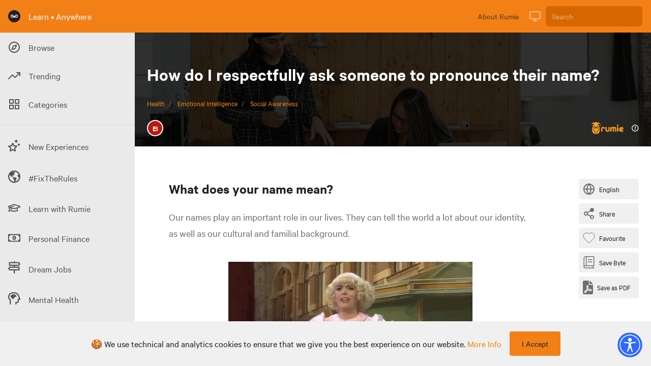

--- FILE ---
content_type: text/html; charset=utf-8
request_url: https://learn.rumie.org/jR/bytes/how-do-i-respectfully-ask-someone-to-pronounce-their-name/
body_size: 53665
content:
<!doctype html>
<html data-n-head-ssr lang="en" data-n-head="%7B%22lang%22:%7B%22ssr%22:%22en%22%7D%7D">
  <head >
    <title>How do I respectfully ask someone to pronounce their name?</title><meta data-n-head="ssr" name="viewport" content="width=device-width, initial-scale=1"><meta data-n-head="ssr" name="og:site_name" content="Rumie"><meta data-n-head="ssr" name="og:type" content="article"><meta data-n-head="ssr" data-hid="charset" charset="utf-8"><meta data-n-head="ssr" data-hid="mobile-web-app-capable" name="mobile-web-app-capable" content="yes"><meta data-n-head="ssr" data-hid="apple-mobile-web-app-title" name="apple-mobile-web-app-title" content="rumie-learn"><meta data-n-head="ssr" data-hid="author" name="author" content="Jilson Thomas"><meta data-n-head="ssr" data-hid="og:title" property="og:title" content="How do I respectfully ask someone to pronounce their name?"><meta data-n-head="ssr" data-hid="description" name="description" content="In this Byte, you&#x27;ll learn how to ask someone about the correct pronunciation of their name"><meta data-n-head="ssr" data-hid="og:description" property="og:description" content="In this Byte, you&#x27;ll learn how to ask someone about the correct pronunciation of their name"><meta data-n-head="ssr" property="og:image" content="https://firebasestorage.googleapis.com/v0/b/learning-dev-89518.appspot.com/o/images%2F3a35f440-74d3-11ee-9a1b-51999b76886c.jpeg?alt=media"><meta data-n-head="ssr" property="og:type" content="website"><meta data-n-head="ssr" property="og:url" content="https://learn.rumie.org/jR/bytes/how-do-i-respectfully-ask-someone-to-pronounce-their-name/"><meta data-n-head="ssr" name="twitter:site" content="@RumieLearn"><meta data-n-head="ssr" name="twitter:description" content="In this Byte, you&#x27;ll learn how to ask someone about the correct pronunciation of their name"><meta data-n-head="ssr" name="twitter:creator" content="@RumieLearn"><meta data-n-head="ssr" name="twitter:title" content="How do I respectfully ask someone to pronounce their name? - Rumie"><meta data-n-head="ssr" name="twitter:card" content="summary"><meta data-n-head="ssr" name="twitter:image" content="https://firebasestorage.googleapis.com/v0/b/learning-dev-89518.appspot.com/o/images%2F3a35f440-74d3-11ee-9a1b-51999b76886c.jpeg?alt=media"><link data-n-head="ssr" rel="icon" type="image/x-icon" href="/favicon.ico"><link data-n-head="ssr" data-hid="shortcut-icon" rel="shortcut icon" href="/_nuxt/icons/icon_64x64.629946.png"><link data-n-head="ssr" data-hid="apple-touch-icon" rel="apple-touch-icon" href="/_nuxt/icons/icon_512x512.629946.png" sizes="512x512"><link data-n-head="ssr" rel="manifest" href="/_nuxt/manifest.00031fca.json" data-hid="manifest"><link data-n-head="ssr" rel="alternate" hreflang="x-default" href="https://learn.rumie.org/jR/bytes/how-do-i-respectfully-ask-someone-to-pronounce-their-name/"><link data-n-head="ssr" rel="canonical" href="https://learn.rumie.org/jR/bytes/how-do-i-respectfully-ask-someone-to-pronounce-their-name/"><link data-n-head="ssr" rel="amphtml" href="https://learn.rumie.org/jR/bytes/how-do-i-respectfully-ask-someone-to-pronounce-their-name/amp"><script data-n-head="ssr" async src="https://cdn.onesignal.com/sdks/OneSignalSDK.js" data-hid="onesignal"></script><script data-n-head="ssr" type="application/ld+json">{"@context":"https://schema.org","@type":"FAQPage","mainEntity":[{"@type":"Question","name":"Pick the appropriate letter in explanations above.","acceptedAnswer":{"@type":"Answer","text":"D"}}]}</script><script data-n-head="ssr" type="application/ld+json">{"@context":"https://schema.org","@type":"Article","headline":"How do I respectfully ask someone to pronounce their name?","datePublished":"2023-10-27T14:15:04.000Z","dateModified":"2023-10-27T14:15:06.000Z","image":"https://firebasestorage.googleapis.com/v0/b/learning-dev-89518.appspot.com/o/images%2F3a35f440-74d3-11ee-9a1b-51999b76886c.jpeg?alt=media","author":[{"@type":"Person","name":"Eunso Im","url":"https://learn.rumie.org/jR/authors/eunso-im-4z3mw","jobTitle":"College Student","description":"I&#x27;m a college student in the social sciences branch!","sameAs":["https://www.linkedin.com/in/eunsoim/"],"knowsAbout":["Studying Tips","Mental Health"],"alumniOf":[]}],"description":"In this Byte, you&#x27;ll learn how to ask someone about the correct pronunciation of their name","mainEntityOfPage":{"@type":"WebPage","@id":"https://learn.rumie.org/jR/bytes/how-do-i-respectfully-ask-someone-to-pronounce-their-name","name":"How do I respectfully ask someone to pronounce their name?","breadcrumb":{"@type":"BreadcrumbList","itemListElement":[{"@type":"ListItem","position":1,"item":{"@type":"Thing","@id":"https://learn.rumie.org/jR/categories/health","name":"Health"}},{"@type":"ListItem","position":2,"item":{"@type":"Thing","@id":"https://learn.rumie.org/jR/topics/emotional-intelligence","name":"Emotional Intelligence"}},{"@type":"ListItem","position":3,"item":{"@type":"Thing","@id":"https://learn.rumie.org/jR/themes/social-awareness","name":"Social Awareness"}}]}},"publisher":{"@type":"Organization","name":"Rumie","url":"https://learn.rumie.org/","publishingPrinciples":"https://learn.rumie.org/jR/editorial-policy","sameAs":["https://about.rumie.org/","https://www.linkedin.com/company/the-rumie-initiative/","https://www.tiktok.com/@rumielearn","https://twitter.com/rumielearn","https://www.instagram.com/rumielearn/","https://www.facebook.com/rumielearn","https://www.youtube.com/@RumieLearn","https://en.wikipedia.org/wiki/The_Rumie_Initiative"],"brand":{"@type":"Brand","name":"Rumie"},"logo":{"@type":"ImageObject","url":"https://firebasestorage.googleapis.com/v0/b/learning-dev-89518.appspot.com/o/flamelink%2Fmedia%2FxtZFSaPwxZFBaASwwCXQ_Rumie%20-%20Horizontal%20Logo%20-%20Orange.png?alt=media"}}}</script><link rel="preload" href="/_nuxt/c16401c.js" as="script"><link rel="preload" href="/_nuxt/0a5dd0e.js" as="script"><link rel="preload" href="/_nuxt/3ebfaca.js" as="script"><link rel="preload" href="/_nuxt/5a7cf6c.js" as="script"><link rel="preload" href="/_nuxt/5565735.js" as="script"><link rel="preload" href="/_nuxt/940b094.js" as="script"><link rel="preload" href="/_nuxt/7985992.js" as="script"><link rel="preload" href="/_nuxt/37fee25.js" as="script"><link rel="preload" href="/_nuxt/54866bb.js" as="script"><style data-vue-ssr-id="00122704:0 d706d280:0 75842450:0 25dd8bd6:0 6c784720:0 c6bc2374:0 4c6dac46:0 32fb9ad0:0 073ad22a:0">.svg-inline--fa,svg:not(:root).svg-inline--fa{overflow:visible}.svg-inline--fa{display:inline-block;font-size:inherit;height:1em;vertical-align:-.125em}.svg-inline--fa.fa-w-14{width:.875em}.svg-inline--fa.fa-w-16{width:1em}.fa-1x{font-size:1em}@keyframes fa-spin{0%{-webkit-transform:rotate(0deg);transform:rotate(0deg)}to{-webkit-transform:rotate(1turn);transform:rotate(1turn)}}
/*! normalize.css v8.0.1 | MIT License | github.com/necolas/normalize.css */html{line-height:1.15;-webkit-text-size-adjust:100%}body{margin:0}main{display:block}h1{font-size:2em;margin:.67em 0}hr{box-sizing:content-box;height:0;overflow:visible}pre{font-family:monospace,monospace;font-size:1em}a{background-color:transparent}abbr[title]{border-bottom:none;text-decoration:underline;text-decoration:underline dotted}b,strong{font-weight:bolder}code,kbd,samp{font-family:monospace,monospace;font-size:1em}small{font-size:80%}sub,sup{font-size:75%;line-height:0;position:relative;vertical-align:baseline}sub{bottom:-.25em}sup{top:-.5em}img{border-style:none}button,input,optgroup,select,textarea{font-family:inherit;font-size:100%;line-height:1.15;margin:0}button,input{overflow:visible}button,select{text-transform:none}[type=button],[type=reset],[type=submit],button{-webkit-appearance:button}[type=button]::-moz-focus-inner,[type=reset]::-moz-focus-inner,[type=submit]::-moz-focus-inner,button::-moz-focus-inner{border-style:none;padding:0}[type=button]:-moz-focusring,[type=reset]:-moz-focusring,[type=submit]:-moz-focusring,button:-moz-focusring{outline:1px dotted ButtonText}fieldset{padding:.35em .75em .625em}legend{box-sizing:border-box;color:inherit;display:table;max-width:100%;padding:0;white-space:normal}progress{vertical-align:baseline}textarea{overflow:auto}[type=checkbox],[type=radio]{box-sizing:border-box;padding:0}[type=number]::-webkit-inner-spin-button,[type=number]::-webkit-outer-spin-button{height:auto}[type=search]{-webkit-appearance:textfield;outline-offset:-2px}[type=search]::-webkit-search-decoration{-webkit-appearance:none}::-webkit-file-upload-button{-webkit-appearance:button;font:inherit}details{display:block}summary{display:list-item}[hidden],template{display:none}blockquote,dd,dl,figure,h1,h2,h3,h4,h5,h6,hr,p,pre{margin:0}button{background-color:transparent;background-image:none}button:focus{outline:1px dotted;outline:5px auto -webkit-focus-ring-color}fieldset,ol,ul{margin:0;padding:0}ol,ul{list-style:none}html{font-family:system-ui,-apple-system,BlinkMacSystemFont,"Segoe UI",Roboto,"Helvetica Neue",Arial,"Noto Sans",sans-serif,"Apple Color Emoji","Segoe UI Emoji","Segoe UI Symbol","Noto Color Emoji";line-height:1.5}*,:after,:before{box-sizing:border-box;border:0 solid var(--color-bg-default)}hr{border-top-width:1px}img{border-style:solid}textarea{resize:vertical}input::placeholder,textarea::placeholder{color:#a0aec0}[role=button],button{cursor:pointer}table{border-collapse:collapse}h1,h2,h3,h4,h5,h6{font-size:inherit;font-weight:inherit}a{color:inherit;text-decoration:inherit}button,input,optgroup,select,textarea{padding:0;line-height:inherit;color:inherit}code,kbd,pre,samp{font-family:Menlo,Monaco,Consolas,"Liberation Mono","Courier New",monospace}audio,canvas,embed,iframe,img,object,svg,video{display:block;vertical-align:middle}img,video{max-width:100%;height:auto}.container{width:100%}@media (min-width:370px){.container{max-width:370px}}@media (min-width:640px){.container{max-width:640px}}@media (min-width:768px){.container{max-width:768px}}@media (min-width:1024px){.container{max-width:1024px}}@media (min-width:1280px){.container{max-width:1280px}}.form-input{appearance:none;background-color:#fff;border-color:#e2e8f0;border-width:1px;border-radius:.25rem;padding:.5rem .75rem;font-size:1rem;line-height:1.5}.form-input::placeholder{color:#a0aec0;opacity:1}.form-input:focus{outline:none;box-shadow:0 0 0 3px rgba(66,153,225,.5);border-color:#63b3ed}.form-textarea{appearance:none;background-color:#fff;border-color:#e2e8f0;border-width:1px;border-radius:.25rem;padding:.5rem .75rem;font-size:1rem;line-height:1.5}.form-textarea::placeholder{color:#a0aec0;opacity:1}.form-textarea:focus{outline:none;box-shadow:0 0 0 3px rgba(66,153,225,.5);border-color:#63b3ed}.form-multiselect{appearance:none;background-color:#fff;border-color:#e2e8f0;border-width:1px;border-radius:.25rem;padding:.5rem .75rem;font-size:1rem;line-height:1.5}.form-multiselect:focus{outline:none;box-shadow:0 0 0 3px rgba(66,153,225,.5);border-color:#63b3ed}.form-select{background-image:url("data:image/svg+xml;charset=utf-8,%3Csvg xmlns='http://www.w3.org/2000/svg' viewBox='0 0 24 24' fill='%23a0aec0'%3E%3Cpath d='M15.3 9.3a1 1 0 011.4 1.4l-4 4a1 1 0 01-1.4 0l-4-4a1 1 0 011.4-1.4l3.3 3.29 3.3-3.3z'/%3E%3C/svg%3E");appearance:none;color-adjust:exact;background-repeat:no-repeat;background-color:var(--color-bg-background);border-color:var(--color-bg-inverse);border-width:1px;border-radius:.25rem;padding:.5rem 2.5rem .5rem .75rem;font-size:1rem;line-height:1.5;background-position:right .5rem center;background-size:1.5em 1.5em}.form-select::-ms-expand{color:#a0aec0;border:none}@media not print{.form-select::-ms-expand{display:none}}@media print and (-ms-high-contrast:active),print and (-ms-high-contrast:none){.form-select{padding-right:.75rem}}.form-select:focus{outline:none;box-shadow:0 0 0 3px rgba(66,153,225,.5);border-color:#63b3ed}.form-checkbox:checked{background-image:url("data:image/svg+xml;charset=utf-8,%3Csvg viewBox='0 0 16 16' fill='%23fff' xmlns='http://www.w3.org/2000/svg'%3E%3Cpath d='M5.707 7.293a1 1 0 00-1.414 1.414l2 2a1 1 0 001.414 0l4-4a1 1 0 00-1.414-1.414L7 8.586 5.707 7.293z'/%3E%3C/svg%3E");border-color:transparent;background-color:currentColor;background-size:100% 100%;background-position:50%;background-repeat:no-repeat}@media not print{.form-checkbox::-ms-check{border-width:1px;color:transparent;background:inherit;border-color:inherit;border-radius:inherit}}.form-checkbox{appearance:none;color-adjust:exact;display:inline-block;vertical-align:middle;background-origin:border-box;user-select:none;flex-shrink:0;height:1em;width:1em;color:#4299e1;background-color:var(--color-bg-background);border-color:var(--color-bg-inverse);border-width:1px;border-radius:.25rem}.form-checkbox:focus{outline:none;box-shadow:0 0 0 3px rgba(66,153,225,.5);border-color:#63b3ed}.form-radio:checked{background-image:url("data:image/svg+xml;charset=utf-8,%3Csvg viewBox='0 0 16 16' fill='%23fff' xmlns='http://www.w3.org/2000/svg'%3E%3Ccircle cx='8' cy='8' r='3'/%3E%3C/svg%3E");border-color:transparent;background-color:currentColor;background-size:100% 100%;background-position:50%;background-repeat:no-repeat}@media not print{.form-radio::-ms-check{border-width:1px;color:transparent;background:inherit;border-color:inherit;border-radius:inherit}}.form-radio{appearance:none;color-adjust:exact;display:inline-block;vertical-align:middle;background-origin:border-box;user-select:none;flex-shrink:0;border-radius:100%;height:1em;width:1em;color:#4299e1;background-color:#fff;border-color:#e2e8f0;border-width:1px}.form-radio:focus{outline:none;box-shadow:0 0 0 3px rgba(66,153,225,.5);border-color:#63b3ed}.prose{color:var(--color-text-default-soft);max-width:65ch}.prose [class~=lead]{color:#4a5568;font-size:1.25em;line-height:1.6;margin-top:1.2em;margin-bottom:1.2em}.prose a{color:var(--color-text-primary);text-decoration:no-underline}.prose a:hover{color:var(--color-text-primary-hover)}.prose strong{color:var(--color-text-default);font-weight:600}.prose ol{counter-reset:list-counter;margin-top:1.25em;margin-bottom:1.25em}.prose ol li{margin-top:.2em;margin-bottom:.2em}.prose ol li p{margin-top:.1em;margin-bottom:.1em}.prose ol>li{position:relative;counter-increment:list-counter;padding-left:1.75em}.prose ol>li:before{content:counter(list-counter) ".";position:absolute;font-weight:400;color:#718096}.prose ul>li{position:relative;padding-left:1.75em}.prose ul>li:before{content:"";position:absolute;background-color:#cbd5e0;border-radius:50%;width:.375em;height:.375em;top:.6875em;left:.25em}.prose hr{border-color:#e2e8f0;border-top-width:1px;margin-top:3em;margin-bottom:3em}.prose blockquote{font-weight:500;font-style:italic;color:#1a202c;border-left-width:.25rem;border-left-color:#e2e8f0;quotes:"\201C""\201D""\2018""\2019";margin-top:1.6em;margin-bottom:1.6em;padding-left:1em}.prose blockquote p:first-of-type:before{content:open-quote}.prose blockquote p:last-of-type:after{content:close-quote}.prose h1{font-size:2.25em;margin-top:0;margin-bottom:.8888889em;line-height:1.1111111}.prose h1,.prose h2{color:var(--color-text-default);font-weight:600}.prose h2{font-size:1.5em;margin-top:2em;margin-bottom:1em;line-height:1.3333333}.prose h3{color:var(--color-text-default);font-weight:600;font-size:1.25em;margin-top:1.6em;margin-bottom:.6em;line-height:1.6}.prose h4{color:#1a202c;font-weight:600;margin-top:1.5em;margin-bottom:.5em;line-height:1.5}.prose figure figcaption{color:#718096;font-size:.875em;line-height:1.4285714;margin-top:.8571429em}.prose code{color:#1a202c;font-weight:600;font-size:.875em}.prose code:after,.prose code:before{content:"`"}.prose pre{color:#e2e8f0;background-color:#2d3748;overflow-x:auto;font-size:.875em;line-height:1.7142857;margin-top:1.7142857em;margin-bottom:1.7142857em;border-radius:.375rem;padding:.8571429em 1.1428571em}.prose pre code{background-color:transparent;border-width:0;border-radius:0;padding:0;font-weight:400;color:inherit;font-size:inherit;font-family:inherit;line-height:inherit}.prose pre code:after,.prose pre code:before{content:""}.prose table{width:100%;table-layout:auto;text-align:left;margin-top:2em;margin-bottom:2em;font-size:.875em;line-height:1.7142857}.prose thead{color:#1a202c;font-weight:600;border-bottom-width:1px;border-bottom-color:#cbd5e0}.prose thead th{vertical-align:bottom;padding-right:.5714286em;padding-bottom:.5714286em;padding-left:.5714286em}.prose tbody tr{border-bottom-width:1px;border-bottom-color:#e2e8f0}.prose tbody tr:last-child{border-bottom-width:0}.prose tbody td{vertical-align:top;padding:.5714286em}.prose{font-size:1rem;line-height:1.75}.prose p{margin-top:1.25em;margin-bottom:1.25em;color:var(--color-text-default-soft);font-weight:400;line-height:1.6em}.prose p img{margin-bottom:1em}.prose img{margin-top:0;margin-bottom:0}.prose figure,.prose video{margin-top:2em;margin-bottom:2em}.prose figure figcaption{color:var(--color-text-default-soft);font-size:.7em}.prose figure a{font-size:.7em}.prose figure>*{margin-top:0;margin-bottom:0}.prose h2 code{font-size:.875em}.prose h3 code{font-size:.9em}.prose ul{margin-top:1.25em;margin-bottom:1.25em}.prose ul li{margin-top:.2em;margin-bottom:.2em}.prose ul li p{margin-top:.3em;margin-bottom:.3em}.prose li{margin-top:.5em;margin-bottom:.5em}.prose ol>li:before{left:0}.prose>ul>li p{margin-top:.75em;margin-bottom:.75em}.prose>ul>li>:first-child{margin-top:1.25em}.prose>ul>li>:last-child{margin-bottom:1.25em}.prose>ol>li>:first-child{margin-top:1.25em}.prose>ol>li>:last-child{margin-bottom:1.25em}.prose ol ol,.prose ol ul,.prose ul ol,.prose ul ul{margin-top:.75em;margin-bottom:.75em}.prose h2+*,.prose h3+*,.prose h4+*,.prose hr+*{margin-top:0}.prose thead th:first-child{padding-left:0}.prose thead th:last-child{padding-right:0}.prose tbody td:first-child{padding-left:0}.prose tbody td:last-child{padding-right:0}.prose>:first-child{margin-top:0}.prose>:last-child{margin-bottom:0}.prose iframe{margin-top:1em}.prose-sm{font-size:.875rem;line-height:1.7142857}.prose-sm p{margin-top:1.1428571em;margin-bottom:1.1428571em}.prose-sm [class~=lead]{font-size:1.2857143em;line-height:1.5555556;margin-top:.8888889em;margin-bottom:.8888889em}.prose-sm blockquote{margin-top:1.3333333em;margin-bottom:1.3333333em;padding-left:1.1111111em}.prose-sm h1{font-size:2.1428571em;margin-top:0;margin-bottom:.8em;line-height:1.2}.prose-sm h2{font-size:1.4285714em;margin-top:.5em;margin-bottom:.5em;line-height:1.4}.prose-sm h3{font-size:1.2857143em;margin-top:1.5555556em;margin-bottom:.4444444em;line-height:1.5555556}.prose-sm h4{margin-top:1.4285714em;margin-bottom:.5714286em;line-height:1.4285714}.prose-sm figure,.prose-sm img,.prose-sm video{margin-top:1.7142857em;margin-bottom:1.7142857em}.prose-sm figure>*{margin-top:0;margin-bottom:0}.prose-sm figure figcaption{font-size:.8571429em;line-height:1.3333333;margin-top:.6666667em}.prose-sm code{font-size:.8571429em}.prose-sm h2 code{font-size:.9em}.prose-sm h3 code{font-size:.8888889em}.prose-sm pre{font-size:.8571429em;line-height:1.6666667;margin-top:1.6666667em;margin-bottom:1.6666667em;border-radius:.25rem;padding:.6666667em 1em}.prose-sm ol,.prose-sm ul{margin-top:1.1428571em;margin-bottom:1.1428571em}.prose-sm li{margin-top:.2857143em;margin-bottom:.2857143em}.prose-sm ol>li{padding-left:1.5714286em}.prose-sm ol>li:before{left:0}.prose-sm ul>li{padding-left:1.5714286em}.prose-sm ul>li:before{height:.3571429em;width:.3571429em;top:.67857em;left:.2142857em}.prose-sm>ul>li p{margin-top:.5714286em;margin-bottom:.5714286em}.prose-sm>ul>li>:first-child{margin-top:1.1428571em}.prose-sm>ul>li>:last-child{margin-bottom:1.1428571em}.prose-sm>ol>li>:first-child{margin-top:1.1428571em}.prose-sm>ol>li>:last-child{margin-bottom:1.1428571em}.prose-sm ol ol,.prose-sm ol ul,.prose-sm ul ol,.prose-sm ul ul{margin-top:.5714286em;margin-bottom:.5714286em}.prose-sm hr{margin-top:2.8571429em;margin-bottom:2.8571429em}.prose-sm h2+*,.prose-sm h3+*,.prose-sm h4+*,.prose-sm hr+*{margin-top:0}.prose-sm table{font-size:.8571429em;line-height:1.5}.prose-sm thead th{padding-right:1em;padding-bottom:.6666667em;padding-left:1em}.prose-sm thead th:first-child{padding-left:0}.prose-sm thead th:last-child{padding-right:0}.prose-sm tbody td{padding:.6666667em 1em}.prose-sm tbody td:first-child{padding-left:0}.prose-sm tbody td:last-child{padding-right:0}.prose-sm>:first-child{margin-top:0}.prose-sm>:last-child{margin-bottom:0}.prose-lg{font-size:1.125rem;line-height:1.7777778}.prose-lg p{margin-top:1.3333333em;margin-bottom:1.3333333em}.prose-lg [class~=lead]{font-size:1.2222222em;line-height:1.4545455;margin-top:1.0909091em;margin-bottom:1.0909091em}.prose-lg blockquote{margin-top:1.6666667em;margin-bottom:1.6666667em;padding-left:1em}.prose-lg h1{font-size:2.6666667em;margin-top:0;margin-bottom:.8333333em;line-height:1}.prose-lg h2{font-size:1.6666667em;margin-top:1.8666667em;margin-bottom:1.0666667em;line-height:1.3333333}.prose-lg h3{font-size:1.3333333em;margin-top:1.6666667em;margin-bottom:.6666667em;line-height:1.5}.prose-lg h4{margin-top:1.7777778em;margin-bottom:.4444444em;line-height:1.5555556}.prose-lg figure,.prose-lg img,.prose-lg video{margin-top:1.7777778em;margin-bottom:1.7777778em}.prose-lg figure>*{margin-top:0;margin-bottom:0}.prose-lg figure figcaption{font-size:.8888889em;line-height:1.5;margin-top:1em}.prose-lg code{font-size:.8888889em}.prose-lg h2 code{font-size:.8666667em}.prose-lg h3 code{font-size:.875em}.prose-lg pre{font-size:.8888889em;line-height:1.75;margin-top:2em;margin-bottom:2em;border-radius:.375rem;padding:1em 1.5em}.prose-lg ol,.prose-lg ul{margin-top:1.3333333em;margin-bottom:1.3333333em}.prose-lg li{margin-top:.6666667em;margin-bottom:.6666667em}.prose-lg ol>li{padding-left:1.6666667em}.prose-lg ol>li:before{left:0}.prose-lg ul>li{padding-left:1.6666667em}.prose-lg ul>li:before{width:.3333333em;height:.3333333em;top:.72222em;left:.2222222em}.prose-lg>ul>li p{margin-top:.8888889em;margin-bottom:.8888889em}.prose-lg>ul>li>:first-child{margin-top:1.3333333em}.prose-lg>ul>li>:last-child{margin-bottom:1.3333333em}.prose-lg>ol>li>:first-child{margin-top:1.3333333em}.prose-lg>ol>li>:last-child{margin-bottom:1.3333333em}.prose-lg ol ol,.prose-lg ol ul,.prose-lg ul ol,.prose-lg ul ul{margin-top:.8888889em;margin-bottom:.8888889em}.prose-lg hr{margin-top:3.1111111em;margin-bottom:3.1111111em}.prose-lg h2+*,.prose-lg h3+*,.prose-lg h4+*,.prose-lg hr+*{margin-top:0}.prose-lg table{font-size:.8888889em;line-height:1.5}.prose-lg thead th{padding-right:.75em;padding-bottom:.75em;padding-left:.75em}.prose-lg thead th:first-child{padding-left:0}.prose-lg thead th:last-child{padding-right:0}.prose-lg tbody td{padding:.75em}.prose-lg tbody td:first-child{padding-left:0}.prose-lg tbody td:last-child{padding-right:0}.prose-lg>:first-child{margin-top:0}.prose-lg>:last-child{margin-bottom:0}.prose-xl{font-size:1.25rem;line-height:1.8}.prose-xl p{margin-top:1.2em;margin-bottom:1.2em}.prose-xl [class~=lead]{font-size:1.2em;line-height:1.5;margin-top:1em;margin-bottom:1em}.prose-xl blockquote{margin-top:1.6em;margin-bottom:1.6em;padding-left:1.0666667em}.prose-xl h1{font-size:2.8em;margin-top:0;margin-bottom:.8571429em;line-height:1}.prose-xl h2{font-size:1.8em;margin-top:1.5555556em;margin-bottom:.8888889em;line-height:1.1111111}.prose-xl h3{font-size:1.5em;margin-top:1.6em;margin-bottom:.6666667em;line-height:1.3333333}.prose-xl h4{margin-top:1.8em;margin-bottom:.6em;line-height:1.6}.prose-xl figure,.prose-xl img,.prose-xl video{margin-top:2em;margin-bottom:2em}.prose-xl figure figcaption{color:var(--color-text-default-soft);font-size:.7em!important}.prose-xl figure a{font-size:.7em!important}.prose-xl figure p{margin-top:1em;margin-bottom:1em}.prose-xl figure>*{margin-top:0;margin-bottom:0}.prose-xl figure figcaption{font-size:.9em;line-height:1.5555556;margin-top:1em}.prose-xl code{font-size:.9em}.prose-xl h2 code{font-size:.8611111em}.prose-xl h3 code,.prose-xl pre{font-size:.9em}.prose-xl pre{line-height:1.7777778;margin-top:2em;margin-bottom:2em;border-radius:.5rem;padding:1.1111111em 1.3333333em}.prose-xl ol,.prose-xl ul{margin-top:1.2em;margin-bottom:1.2em}.prose-xl li{margin-top:.6em;margin-bottom:.6em}.prose-xl ol>li{padding-left:1.8em}.prose-xl ol>li:before{left:0}.prose-xl ul>li{padding-left:1.8em}.prose-xl ul>li:before{width:.35em;height:.35em;top:.725em;left:.25em}.prose-xl>ul>li p{margin-top:.8em;margin-bottom:.8em}.prose-xl>ul>li>:first-child{margin-top:1.2em}.prose-xl>ul>li>:last-child{margin-bottom:1.2em}.prose-xl>ol>li>:first-child{margin-top:1.2em}.prose-xl>ol>li>:last-child{margin-bottom:1.2em}.prose-xl ol ol,.prose-xl ol ul,.prose-xl ul ol,.prose-xl ul ul{margin-top:.8em;margin-bottom:.8em}.prose-xl hr{margin-top:2.8em;margin-bottom:2.8em}.prose-xl h2+*,.prose-xl h3+*,.prose-xl h4+*,.prose-xl hr+*{margin-top:0}.prose-xl table{font-size:.9em;line-height:1.5555556}.prose-xl thead th{padding-right:.6666667em;padding-bottom:.8888889em;padding-left:.6666667em}.prose-xl thead th:first-child{padding-left:0}.prose-xl thead th:last-child{padding-right:0}.prose-xl tbody td{padding:.8888889em .6666667em}.prose-xl tbody td:first-child{padding-left:0}.prose-xl tbody td:last-child{padding-right:0}.prose-xl>:first-child{margin-top:0}.prose-xl>:last-child{margin-bottom:0}.prose-2xl{font-size:1.5rem;line-height:1.6666667}.prose-2xl p{margin-top:1.3333333em;margin-bottom:1.3333333em}.prose-2xl [class~=lead]{font-size:1.25em;line-height:1.4666667;margin-top:1.0666667em;margin-bottom:1.0666667em}.prose-2xl blockquote{margin-top:1.7777778em;margin-bottom:1.7777778em;padding-left:1.1111111em}.prose-2xl h1{font-size:2.6666667em;margin-top:0;margin-bottom:.875em;line-height:1}.prose-2xl h2{font-size:2em;margin-top:1.5em;margin-bottom:.8333333em;line-height:1.0833333}.prose-2xl h3{font-size:1.5em;margin-top:1.5555556em;margin-bottom:.6666667em;line-height:1.2222222}.prose-2xl h4{margin-top:1.6666667em;margin-bottom:.6666667em;line-height:1.5}.prose-2xl figure,.prose-2xl img,.prose-2xl video{margin-top:2em;margin-bottom:2em}.prose-2xl figure>*{margin-top:0;margin-bottom:0}.prose-2xl figure figcaption{font-size:.8333333em;line-height:1.6;margin-top:1em}.prose-2xl code{font-size:.8333333em}.prose-2xl h2 code{font-size:.875em}.prose-2xl h3 code{font-size:.8888889em}.prose-2xl pre{font-size:.8333333em;line-height:1.8;margin-top:2em;margin-bottom:2em;border-radius:.5rem;padding:1.2em 1.6em}.prose-2xl ol,.prose-2xl ul{margin-top:1.3333333em;margin-bottom:1.3333333em}.prose-2xl li{margin-top:.5em;margin-bottom:.5em}.prose-2xl ol>li{padding-left:1.6666667em}.prose-2xl ol>li:before{left:0}.prose-2xl ul>li{padding-left:1.6666667em}.prose-2xl ul>li:before{width:.3333333em;height:.3333333em;top:.66667em;left:.25em}.prose-2xl>ul>li p{margin-top:.8333333em;margin-bottom:.8333333em}.prose-2xl>ul>li>:first-child{margin-top:1.3333333em}.prose-2xl>ul>li>:last-child{margin-bottom:1.3333333em}.prose-2xl>ol>li>:first-child{margin-top:1.3333333em}.prose-2xl>ol>li>:last-child{margin-bottom:1.3333333em}.prose-2xl ol ol,.prose-2xl ol ul,.prose-2xl ul ol,.prose-2xl ul ul{margin-top:.6666667em;margin-bottom:.6666667em}.prose-2xl hr{margin-top:3em;margin-bottom:3em}.prose-2xl h2+*,.prose-2xl h3+*,.prose-2xl h4+*,.prose-2xl hr+*{margin-top:0}.prose-2xl table{font-size:.8333333em;line-height:1.4}.prose-2xl thead th{padding-right:.6em;padding-bottom:.8em;padding-left:.6em}.prose-2xl thead th:first-child{padding-left:0}.prose-2xl thead th:last-child{padding-right:0}.prose-2xl tbody td{padding:.8em .6em}.prose-2xl tbody td:first-child{padding-left:0}.prose-2xl tbody td:last-child{padding-right:0}.prose-2xl>:first-child{margin-top:0}.prose-2xl>:last-child{margin-bottom:0}.bg-white{--bg-opacity:1;background-color:#fff;background-color:rgba(255,255,255,var(--bg-opacity))}.bg-black{--bg-opacity:1;background-color:#000;background-color:rgba(0,0,0,var(--bg-opacity))}.bg-gray-100{--bg-opacity:1;background-color:#f4f5f7;background-color:rgba(244,245,247,var(--bg-opacity))}.bg-gray-200{--bg-opacity:1;background-color:#e5e7eb;background-color:rgba(229,231,235,var(--bg-opacity))}.bg-gray-700{--bg-opacity:1;background-color:#374151;background-color:rgba(55,65,81,var(--bg-opacity))}.bg-red-500{--bg-opacity:1;background-color:#f05252;background-color:rgba(240,82,82,var(--bg-opacity))}.bg-red-600{--bg-opacity:1;background-color:#e02424;background-color:rgba(224,36,36,var(--bg-opacity))}.bg-green-400{--bg-opacity:1;background-color:#31c48d;background-color:rgba(49,196,141,var(--bg-opacity))}.bg-green-500{--bg-opacity:1;background-color:#0e9f6e;background-color:rgba(14,159,110,var(--bg-opacity))}.bg-blue-500{--bg-opacity:1;background-color:#3f83f8;background-color:rgba(63,131,248,var(--bg-opacity))}.bg-primary{background-color:var(--color-bg-primary)}.bg-primary-hover{background-color:var(--color-bg-primary-hover)}.bg-secondary{background-color:var(--color-bg-secondary)}.bg-default{background-color:var(--color-bg-default)}.bg-info{background-color:var(--color-bg-info)}.bg-inverse{background-color:var(--color-bg-inverse)}.bg-background{background-color:var(--color-bg-background)}.bg-border{background-color:var(--color-bg-border)}.bg-reddit{background-color:var(--color-reddit)}.bg-discord{background-color:var(--color-discord)}.bg-discordLight{background-color:var(--color-discord-light)}.bg-laundryCafeBlack{background-color:var(--color-laundry-cafe-black)}.hover\:bg-red-500:hover{--bg-opacity:1;background-color:#f05252;background-color:rgba(240,82,82,var(--bg-opacity))}.hover\:bg-blue-700:hover{--bg-opacity:1;background-color:#1a56db;background-color:rgba(26,86,219,var(--bg-opacity))}.hover\:bg-primary:hover{background-color:var(--color-bg-primary)}.hover\:bg-primary-hover:hover{background-color:var(--color-bg-primary-hover)}.hover\:bg-secondary-hover:hover{background-color:var(--color-bg-secondary-hover)}.hover\:bg-secondary:hover{background-color:var(--color-bg-secondary)}.hover\:bg-default:hover{background-color:var(--color-bg-default)}.hover\:bg-info:hover{background-color:var(--color-bg-info)}.hover\:bg-inverse:hover{background-color:var(--color-bg-inverse)}.hover\:bg-redditLight:hover{background-color:var(--color-reddit-light)}.hover\:bg-discordLight:hover{background-color:var(--color-discord-light)}.hover\:bg-laundryCafeBlack:hover{background-color:var(--color-laundry-cafe-black)}.focus\:bg-secondary:focus{background-color:var(--color-bg-secondary)}.bg-gradient-to-r{background-image:linear-gradient(90deg,var(--gradient-color-stops))}.from-orange-300{--gradient-from-color:#fdba8c;--gradient-color-stops:var(--gradient-from-color),var(--gradient-to-color,rgba(253,186,140,0))}.from-green-300{--gradient-from-color:#84e1bc;--gradient-color-stops:var(--gradient-from-color),var(--gradient-to-color,rgba(132,225,188,0))}.from-green-500{--gradient-from-color:#0e9f6e;--gradient-color-stops:var(--gradient-from-color),var(--gradient-to-color,rgba(14,159,110,0))}.via-orange-400{--gradient-via-color:#ff8a4c;--gradient-color-stops:var(--gradient-from-color),var(--gradient-via-color),var(--gradient-to-color,rgba(255,138,76,0))}.via-green-400{--gradient-via-color:#31c48d;--gradient-color-stops:var(--gradient-from-color),var(--gradient-via-color),var(--gradient-to-color,rgba(49,196,141,0))}.via-green-700{--gradient-via-color:#046c4e;--gradient-color-stops:var(--gradient-from-color),var(--gradient-via-color),var(--gradient-to-color,rgba(4,108,78,0))}.to-orange-300{--gradient-to-color:#fdba8c}.to-green-300{--gradient-to-color:#84e1bc}.to-green-500{--gradient-to-color:#0e9f6e}.bg-opacity-50{--bg-opacity:0.5}.bg-center{background-position:50%}.bg-cover{background-size:cover}.border-transparent{border-color:transparent}.border-gray-500{--border-opacity:1;border-color:#6b7280;border-color:rgba(107,114,128,var(--border-opacity))}.border-green-500{--border-opacity:1;border-color:#0e9f6e;border-color:rgba(14,159,110,var(--border-opacity))}.border-primary{border-color:var(--color-bg-primary)}.border-secondary{border-color:var(--color-bg-secondary)}.border-inverse{border-color:var(--color-bg-border)}.border-laundryCafeBlack{border-color:var(--color-laundry-cafe-black)}.border-info{border-color:var(--color-border-info)}.border-highlight{border-color:var(--color-border-highlight)}.focus\:border-red-700:focus{--border-opacity:1;border-color:#c81e1e;border-color:rgba(200,30,30,var(--border-opacity))}.focus\:border-blue-300:focus{--border-opacity:1;border-color:#a4cafe;border-color:rgba(164,202,254,var(--border-opacity))}.rounded-sm{border-radius:.125rem}.rounded{border-radius:.25rem}.rounded-md{border-radius:.375rem}.rounded-lg{border-radius:.5rem}.rounded-xl{border-radius:8rem}.rounded-full{border-radius:9999px}.rounded-t-none{border-top-left-radius:0;border-top-right-radius:0}.rounded-b-none{border-bottom-right-radius:0;border-bottom-left-radius:0}.rounded-r-md{border-top-right-radius:.375rem;border-bottom-right-radius:.375rem}.rounded-l-md{border-top-left-radius:.375rem;border-bottom-left-radius:.375rem}.rounded-t-lg{border-top-left-radius:.5rem}.rounded-r-lg,.rounded-t-lg{border-top-right-radius:.5rem}.rounded-b-lg,.rounded-r-lg{border-bottom-right-radius:.5rem}.rounded-b-lg{border-bottom-left-radius:.5rem}.border-none{border-style:none}.border-2{border-width:2px}.border{border-width:1px}.border-l-0{border-left-width:0}.border-r-2{border-right-width:2px}.border-l-2{border-left-width:2px}.border-t-4{border-top-width:4px}.border-r-4{border-right-width:4px}.border-l-4{border-left-width:4px}.border-t{border-top-width:1px}.border-b{border-bottom-width:1px}.border-l{border-left-width:1px}.cursor-default{cursor:default}.cursor-pointer{cursor:pointer}.block{display:block}.inline-block{display:inline-block}.inline{display:inline}.flex{display:flex}.inline-flex{display:inline-flex}.contents{display:contents}.hidden{display:none}.flex-row{flex-direction:row}.flex-col{flex-direction:column}.flex-col-reverse{flex-direction:column-reverse}.flex-wrap{flex-wrap:wrap}.items-start{align-items:flex-start}.items-end{align-items:flex-end}.items-center{align-items:center}.self-start{align-self:flex-start}.self-end{align-self:flex-end}.self-center{align-self:center}.justify-start{justify-content:flex-start}.justify-end{justify-content:flex-end}.justify-center{justify-content:center}.justify-between{justify-content:space-between}.justify-self-center{justify-self:center}.flex-1{flex:1 1 0%}.flex-none{flex:none}.flex-shrink-0{flex-shrink:0}.order-first{order:-9999}.font-thin{font-weight:200}.font-normal{font-weight:400}.font-medium{font-weight:500}.font-semibold{font-weight:600}.font-bold{font-weight:700}.h-0{height:0}.h-1{height:.25rem}.h-2{height:.5rem}.h-3{height:.75rem}.h-4{height:1rem}.h-5{height:1.25rem}.h-6{height:1.5rem}.h-7{height:1.75rem}.h-8{height:2rem}.h-9{height:2.25rem}.h-12{height:3rem}.h-14{height:3.5rem}.h-16{height:4rem}.h-24{height:6rem}.h-32{height:8rem}.h-48{height:12rem}.h-56{height:14rem}.h-64{height:16rem}.h-72{height:18rem}.h-80{height:20rem}.h-auto{height:auto}.h-full{height:100%}.h-screen{height:100vh}.text-xs{font-size:.75rem}.text-sm{font-size:.875rem}.text-base{font-size:1rem}.text-lg{font-size:1.125rem}.text-xl{font-size:1.25rem}.text-2xl{font-size:1.5rem}.text-4xl{font-size:2.25rem}.leading-5{line-height:1.25rem}.leading-6{line-height:1.5rem}.leading-none{line-height:1}.leading-tight{line-height:1.25}.list-disc{list-style-type:disc}.m-1{margin:.25rem}.m-2{margin:.5rem}.m-3{margin:.75rem}.m-10{margin:2.5rem}.m-auto{margin:auto}.my-1{margin-top:.25rem;margin-bottom:.25rem}.mx-2{margin-left:.5rem;margin-right:.5rem}.my-3{margin-top:.75rem;margin-bottom:.75rem}.my-4{margin-top:1rem;margin-bottom:1rem}.mx-4{margin-left:1rem;margin-right:1rem}.mx-6{margin-left:1.5rem;margin-right:1.5rem}.mx-8{margin-left:2rem;margin-right:2rem}.mx-auto{margin-left:auto;margin-right:auto}.-mx-2{margin-left:-.5rem;margin-right:-.5rem}.-my-6{margin-top:-1.5rem;margin-bottom:-1.5rem}.mt-0{margin-top:0}.mr-0{margin-right:0}.ml-0{margin-left:0}.mt-1{margin-top:.25rem}.mr-1{margin-right:.25rem}.mb-1{margin-bottom:.25rem}.ml-1{margin-left:.25rem}.mt-2{margin-top:.5rem}.mr-2{margin-right:.5rem}.mb-2{margin-bottom:.5rem}.ml-2{margin-left:.5rem}.mt-3{margin-top:.75rem}.mb-3{margin-bottom:.75rem}.ml-3{margin-left:.75rem}.mt-4{margin-top:1rem}.mr-4{margin-right:1rem}.mb-4{margin-bottom:1rem}.ml-4{margin-left:1rem}.mt-5{margin-top:1.25rem}.mr-5{margin-right:1.25rem}.ml-5{margin-left:1.25rem}.mt-6{margin-top:1.5rem}.mr-6{margin-right:1.5rem}.mb-6{margin-bottom:1.5rem}.ml-6{margin-left:1.5rem}.mt-7{margin-top:1.75rem}.mb-7{margin-bottom:1.75rem}.mt-8{margin-top:2rem}.mr-8{margin-right:2rem}.mb-8{margin-bottom:2rem}.ml-8{margin-left:2rem}.mt-9{margin-top:2.25rem}.mr-10{margin-right:2.5rem}.ml-10{margin-left:2.5rem}.mt-12{margin-top:3rem}.mb-12{margin-bottom:3rem}.mt-16{margin-top:4rem}.mb-16{margin-bottom:4rem}.mb-28{margin-bottom:7rem}.mr-40{margin-right:10rem}.mt-auto{margin-top:auto}.ml-auto{margin-left:auto}.-mt-14{margin-top:-3.5rem}.-mr-14{margin-right:-3.5rem}.-ml-14{margin-left:-3.5rem}.-mt-36{margin-top:-9rem}.mt-icon{margin-top:.125rem}.-mt-1{margin-top:-.25rem}.-mr-1{margin-right:-.25rem}.-mb-1{margin-bottom:-.25rem}.-ml-1{margin-left:-.25rem}.-mt-2{margin-top:-.5rem}.-mr-2{margin-right:-.5rem}.-ml-2{margin-left:-.5rem}.-mt-3{margin-top:-.75rem}.-ml-3{margin-left:-.75rem}.-mt-4{margin-top:-1rem}.-mt-6{margin-top:-1.5rem}.-mt-8{margin-top:-2rem}.-mr-8{margin-right:-2rem}.-ml-8{margin-left:-2rem}.-mr-9{margin-right:-2.25rem}.-ml-9{margin-left:-2.25rem}.-ml-10{margin-left:-2.5rem}.-mt-16{margin-top:-4rem}.-ml-px{margin-left:-1px}.first\:-mt-10:first-child{margin-top:-2.5rem}.max-h-128{max-height:32em}.max-h-doc{max-height:calc(100vh - 4rem)}.max-w-none{max-width:none}.max-w-xs{max-width:20rem}.max-w-md{max-width:28rem}.max-w-lg{max-width:32rem}.max-w-2xl{max-width:42rem}.max-w-3xl{max-width:48rem}.max-w-screen-md{max-width:768px}.max-w-screen-lg{max-width:1024px}.min-h-screen{min-height:100vh}.min-w-32{min-width:8rem}.object-cover{object-fit:cover}.object-center{object-position:center}.opacity-0{opacity:0}.opacity-25{opacity:.25}.opacity-50{opacity:.5}.opacity-75{opacity:.75}.opacity-100{opacity:1}.hover\:opacity-50:hover{opacity:.5}.hover\:opacity-75:hover{opacity:.75}.hover\:opacity-100:hover{opacity:1}.focus\:outline-none:focus{outline:2px solid transparent;outline-offset:2px}.overflow-hidden{overflow:hidden}.overflow-scroll{overflow:scroll}.overflow-x-auto{overflow-x:auto}.overflow-y-auto{overflow-y:auto}.overflow-x-hidden{overflow-x:hidden}.overflow-y-hidden{overflow-y:hidden}.overflow-x-scroll{overflow-x:scroll}.p-0{padding:0}.p-1{padding:.25rem}.p-2{padding:.5rem}.p-3{padding:.75rem}.p-4{padding:1rem}.p-5{padding:1.25rem}.p-6{padding:1.5rem}.p-12{padding:3rem}.p-16{padding:4rem}.p-icon{padding:.625rem}.py-0{padding-top:0;padding-bottom:0}.px-0{padding-left:0;padding-right:0}.py-1{padding-top:.25rem;padding-bottom:.25rem}.px-1{padding-left:.25rem;padding-right:.25rem}.py-2{padding-top:.5rem;padding-bottom:.5rem}.px-2{padding-left:.5rem;padding-right:.5rem}.py-3{padding-top:.75rem;padding-bottom:.75rem}.px-3{padding-left:.75rem;padding-right:.75rem}.py-4{padding-top:1rem;padding-bottom:1rem}.px-4{padding-left:1rem;padding-right:1rem}.py-5{padding-top:1.25rem;padding-bottom:1.25rem}.px-5{padding-left:1.25rem;padding-right:1.25rem}.py-6{padding-top:1.5rem;padding-bottom:1.5rem}.px-6{padding-left:1.5rem;padding-right:1.5rem}.px-7{padding-left:1.75rem;padding-right:1.75rem}.py-8{padding-top:2rem;padding-bottom:2rem}.px-8{padding-left:2rem;padding-right:2rem}.px-9{padding-left:2.25rem;padding-right:2.25rem}.px-10{padding-left:2.5rem;padding-right:2.5rem}.py-12{padding-top:3rem;padding-bottom:3rem}.px-12{padding-left:3rem;padding-right:3rem}.py-16{padding-top:4rem;padding-bottom:4rem}.px-16{padding-left:4rem;padding-right:4rem}.px-24{padding-left:6rem;padding-right:6rem}.pt-0{padding-top:0}.pb-0{padding-bottom:0}.pl-0{padding-left:0}.pt-1{padding-top:.25rem}.pr-1{padding-right:.25rem}.pb-1{padding-bottom:.25rem}.pl-1{padding-left:.25rem}.pt-2{padding-top:.5rem}.pr-2{padding-right:.5rem}.pb-2{padding-bottom:.5rem}.pl-2{padding-left:.5rem}.pt-3{padding-top:.75rem}.pb-3{padding-bottom:.75rem}.pl-3{padding-left:.75rem}.pt-4{padding-top:1rem}.pr-4{padding-right:1rem}.pb-4{padding-bottom:1rem}.pl-4{padding-left:1rem}.pt-5{padding-top:1.25rem}.pb-5{padding-bottom:1.25rem}.pt-6{padding-top:1.5rem}.pr-6{padding-right:1.5rem}.pb-6{padding-bottom:1.5rem}.pl-6{padding-left:1.5rem}.pt-8{padding-top:2rem}.pr-8{padding-right:2rem}.pb-8{padding-bottom:2rem}.pl-8{padding-left:2rem}.pb-10{padding-bottom:2.5rem}.pt-12{padding-top:3rem}.pr-12{padding-right:3rem}.pl-12{padding-left:3rem}.pt-16{padding-top:4rem}.pt-20{padding-top:5rem}.pb-20{padding-bottom:5rem}.placeholder-white::placeholder{--placeholder-opacity:1;color:#fff;color:rgba(255,255,255,var(--placeholder-opacity))}.placeholder-default-soft::placeholder{color:var(--color-text-default-soft)}.placeholder-opacity-50::placeholder{--placeholder-opacity:0.5}.pointer-events-none{pointer-events:none}.pointer-events-auto{pointer-events:auto}.fixed{position:fixed}.absolute{position:absolute}.relative{position:relative}.sticky{position:sticky}.inset-0{top:0;bottom:0}.inset-0,.inset-x-0{right:0;left:0}.inset-y-1\/4{top:25%;bottom:25%}.top-0{top:0}.right-0{right:0}.bottom-0{bottom:0}.left-0{left:0}.right-1{right:.25rem}.top-2{top:.5rem}.right-2{right:.5rem}.left-2{left:.5rem}.right-3{right:.75rem}.bottom-3{bottom:.75rem}.left-3{left:.75rem}.top-4{top:1rem}.right-4{right:1rem}.bottom-4{bottom:1rem}.left-4{left:1rem}.right-5{right:1.25rem}.bottom-5{bottom:1.25rem}.left-5{left:1.25rem}.top-6{top:1.5rem}.bottom-6{bottom:1.5rem}.top-7{top:1.75rem}.right-7{right:1.75rem}.bottom-7{bottom:1.75rem}.left-7{left:1.75rem}.top-8{top:2rem}.right-8{right:2rem}.bottom-8{bottom:2rem}.left-8{left:2rem}.top-9{top:2.25rem}.top-10{top:2.5rem}.right-10{right:2.5rem}.top-11{top:2.75rem}.top-12{top:3rem}.top-14{top:3.5rem}.bottom-15{bottom:3.75rem}.top-20{top:5rem}.right-28{right:7rem}.bottom-28{bottom:7rem}.right-32{right:8rem}.bottom-32{bottom:8rem}.bottom-36{bottom:9rem}.right-72{right:18rem}.left-72{left:18rem}.right-auto{right:auto}.shadow-xs{box-shadow:0 0 0 1px rgba(0,0,0,.05)}.shadow-sm{box-shadow:0 1px 2px 0 rgba(0,0,0,.05)}.shadow{box-shadow:0 1px 3px 0 rgba(0,0,0,.1),0 1px 2px 0 rgba(0,0,0,.06)}.shadow-md{box-shadow:0 4px 6px -1px rgba(0,0,0,.1),0 2px 4px -1px rgba(0,0,0,.06)}.shadow-lg{box-shadow:0 10px 15px -3px rgba(0,0,0,.1),0 4px 6px -2px rgba(0,0,0,.05)}.shadow-xl{box-shadow:0 20px 25px -5px rgba(0,0,0,.1),0 10px 10px -5px rgba(0,0,0,.04)}.shadow-2xl{box-shadow:0 25px 50px -12px rgba(0,0,0,.25)}.hover\:shadow-lg:hover{box-shadow:0 10px 15px -3px rgba(0,0,0,.1),0 4px 6px -2px rgba(0,0,0,.05)}.focus\:shadow-outline:focus{box-shadow:0 0 0 3px rgba(118,169,250,.45)}.focus\:shadow-outline-blue:focus{box-shadow:0 0 0 3px rgba(164,202,254,.45)}.focus\:shadow-outline-red:focus{box-shadow:0 0 0 3px rgba(248,180,180,.45)}.fill-current,.hover\:fill-current:hover{fill:currentColor}.stroke-current{stroke:currentColor}.stroke-2{stroke-width:2}.text-left{text-align:left}.text-center{text-align:center}.text-right{text-align:right}.text-white{--text-opacity:1;color:#fff;color:rgba(255,255,255,var(--text-opacity))}.text-black{--text-opacity:1;color:#000;color:rgba(0,0,0,var(--text-opacity))}.text-gray-400{--text-opacity:1;color:#9fa6b2;color:rgba(159,166,178,var(--text-opacity))}.text-gray-800{--text-opacity:1;color:#252f3f;color:rgba(37,47,63,var(--text-opacity))}.text-red-400{--text-opacity:1;color:#f98080;color:rgba(249,128,128,var(--text-opacity))}.text-red-500{--text-opacity:1;color:#f05252;color:rgba(240,82,82,var(--text-opacity))}.text-red-600{--text-opacity:1;color:#e02424;color:rgba(224,36,36,var(--text-opacity))}.text-orange-400{--text-opacity:1;color:#ff8a4c;color:rgba(255,138,76,var(--text-opacity))}.text-orange-500{--text-opacity:1;color:#ff5a1f;color:rgba(255,90,31,var(--text-opacity))}.text-yellow-400{--text-opacity:1;color:#e3a008;color:rgba(227,160,8,var(--text-opacity))}.text-green-300{--text-opacity:1;color:#84e1bc;color:rgba(132,225,188,var(--text-opacity))}.text-green-400{--text-opacity:1;color:#31c48d;color:rgba(49,196,141,var(--text-opacity))}.text-green-500{--text-opacity:1;color:#0e9f6e;color:rgba(14,159,110,var(--text-opacity))}.text-blue-500{--text-opacity:1;color:#3f83f8;color:rgba(63,131,248,var(--text-opacity))}.text-primary{color:var(--color-text-primary)}.text-secondary{color:var(--color-text-secondary)}.text-default{color:var(--color-text-default)}.text-button{color:var(--color-text-button)}.text-default-soft{color:var(--color-text-default-soft)}.text-inverse{color:var(--color-text-inverse)}.text-discord{color:var(--color-discord)}.text-discordLight{color:var(--color-discord-light)}.text-infoYellow{color:var(--color-yellow)}.text-laundryCafeBlack{color:var(--color-laundry-cafe-black)}.text-pdfBlack{color:var(--color-pdf-black)}.text-info{color:var(--color-text-info)}.hover\:text-white:hover{--text-opacity:1;color:#fff;color:rgba(255,255,255,var(--text-opacity))}.hover\:text-gray-500:hover{--text-opacity:1;color:#6b7280;color:rgba(107,114,128,var(--text-opacity))}.hover\:text-gray-900:hover{--text-opacity:1;color:#161e2e;color:rgba(22,30,46,var(--text-opacity))}.hover\:text-primary:hover{color:var(--color-text-primary)}.hover\:text-primary-hover:hover{color:var(--color-text-primary-hover)}.hover\:text-default:hover{color:var(--color-text-default)}.hover\:text-button:hover{color:var(--color-text-button)}.hover\:text-laundryCafeBlack:hover{color:var(--color-laundry-cafe-black)}.group:hover .group-hover\:text-white{--text-opacity:1;color:#fff;color:rgba(255,255,255,var(--text-opacity))}.group:hover .group-hover\:text-primary{color:var(--color-text-primary)}.group:hover .group-hover\:text-default{color:var(--color-text-default)}.italic{font-style:italic}.uppercase{text-transform:uppercase}.capitalize{text-transform:capitalize}.underline{text-decoration:underline}.no-underline{text-decoration:none}.hover\:underline:hover{text-decoration:underline}.antialiased{-webkit-font-smoothing:antialiased;-moz-osx-font-smoothing:grayscale}.align-bottom{vertical-align:bottom}.visible{visibility:visible}.invisible{visibility:hidden}.whitespace-no-wrap{white-space:nowrap}.break-words{word-wrap:break-word;overflow-wrap:break-word}.truncate{overflow:hidden;text-overflow:ellipsis;white-space:nowrap}.w-0{width:0}.w-1{width:.25rem}.w-2{width:.5rem}.w-3{width:.75rem}.w-4{width:1rem}.w-5{width:1.25rem}.w-6{width:1.5rem}.w-7{width:1.75rem}.w-8{width:2rem}.w-9{width:2.25rem}.w-11{width:2.75rem}.w-12{width:3rem}.w-14{width:3.5rem}.w-16{width:4rem}.w-24{width:6rem}.w-32{width:8rem}.w-40{width:10rem}.w-44{width:11rem}.w-48{width:12rem}.w-56{width:14rem}.w-64{width:16rem}.w-72{width:18rem}.w-80{width:20rem}.w-auto{width:auto}.w-1\/2{width:50%}.w-1\/3{width:33.333333%}.w-11\/12{width:91.666667%}.w-full{width:100%}.z-0{z-index:0}.z-10{z-index:10}.z-30{z-index:30}.z-40{z-index:40}.z-50{z-index:50}.z-100{z-index:100}.focus\:z-10:focus{z-index:10}.col-gap-5{grid-column-gap:1.25rem;column-gap:1.25rem}.row-gap-1{grid-row-gap:.25rem;row-gap:.25rem}.row-gap-4{grid-row-gap:1rem;row-gap:1rem}.transform{--transform-translate-x:0;--transform-translate-y:0;--transform-rotate:0;--transform-skew-x:0;--transform-skew-y:0;--transform-scale-x:1;--transform-scale-y:1;transform:translateX(var(--transform-translate-x)) translateY(var(--transform-translate-y)) rotate(var(--transform-rotate)) skewX(var(--transform-skew-x)) skewY(var(--transform-skew-y)) scaleX(var(--transform-scale-x)) scaleY(var(--transform-scale-y))}.scale-50{--transform-scale-x:.5;--transform-scale-y:.5}.scale-75{--transform-scale-x:.75;--transform-scale-y:.75}.scale-90{--transform-scale-x:.9;--transform-scale-y:.9}.scale-95{--transform-scale-x:.95;--transform-scale-y:.95}.scale-100{--transform-scale-x:1;--transform-scale-y:1}.scale-125{--transform-scale-x:1.25;--transform-scale-y:1.25}.scale-150{--transform-scale-x:1.5;--transform-scale-y:1.5}.scale-300{--transform-scale-x:3;--transform-scale-y:3}.-scale-1{--transform-scale-y:-1}.-scale-1,.-scale-x-1{--transform-scale-x:-1}.-scale-x-50{--transform-scale-x:-.5}.scale-y-50{--transform-scale-y:.5}.hover\:scale-105:hover{--transform-scale-x:1.05;--transform-scale-y:1.05}.hover\:scale-110:hover{--transform-scale-x:1.1;--transform-scale-y:1.1}.group:hover .group-hover\:scale-105{--transform-scale-x:1.05;--transform-scale-y:1.05}.rotate-12{--transform-rotate:12deg}.rotate-45{--transform-rotate:45deg}.rotate-90{--transform-rotate:90deg}.rotate-180{--transform-rotate:180deg}.-rotate-90{--transform-rotate:-90deg}.-rotate-45{--transform-rotate:-45deg}.-rotate-12{--transform-rotate:-12deg}.translate-x-0{--transform-translate-x:0}.translate-x-3{--transform-translate-x:0.75rem}.translate-x-5{--transform-translate-x:1.25rem}.translate-x-6{--transform-translate-x:1.5rem}.translate-x-20{--transform-translate-x:5rem}.-translate-x-1{--transform-translate-x:-0.25rem}.-translate-x-5{--transform-translate-x:-1.25rem}.-translate-x-6{--transform-translate-x:-1.5rem}.-translate-x-20{--transform-translate-x:-5rem}.-translate-x-full{--transform-translate-x:-100%}.translate-y-0{--transform-translate-y:0}.translate-y-1{--transform-translate-y:0.25rem}.translate-y-2{--transform-translate-y:0.5rem}.translate-y-4{--transform-translate-y:1rem}.translate-y-14{--transform-translate-y:3.5rem}.translate-y-full{--transform-translate-y:100%}.transition-all{transition-property:all}.transition{transition-property:background-color,border-color,color,fill,stroke,opacity,box-shadow,transform}.transition-colors{transition-property:background-color,border-color,color,fill,stroke}.transition-opacity{transition-property:opacity}.ease-linear{transition-timing-function:linear}.ease-in{transition-timing-function:cubic-bezier(.4,0,1,1)}.ease-out{transition-timing-function:cubic-bezier(0,0,.2,1)}.ease-in-out{transition-timing-function:cubic-bezier(.4,0,.2,1)}.duration-75{transition-duration:75ms}.duration-100{transition-duration:.1s}.duration-150{transition-duration:.15s}.duration-200{transition-duration:.2s}.duration-300{transition-duration:.3s}.duration-500{transition-duration:.5s}@keyframes spin{to{transform:rotate(1turn)}}@keyframes ping{75%,to{transform:scale(2);opacity:0}}@keyframes pulse{50%{opacity:.5}}@keyframes bounce{0%,to{transform:translateY(-25%);animation-timing-function:cubic-bezier(.8,0,1,1)}50%{transform:none;animation-timing-function:cubic-bezier(0,0,.2,1)}}@keyframes lightBounce{0%,to{transform:translateY(-17%) rotate(3deg)}50%{transform:rotate(-3deg)}75%{transform:translateY(0)}}@keyframes shift{0% to{transform:rotate(0deg)}25%{transform:rotate(10deg)}50%{transform:rotate(-10deg)}}@keyframes hoverTranslate{0%{transform:translateY(-25%)}30%{transform:translateY(0)}to{transform:translateX(-50%)}}@keyframes toPurple{0%{background-color:var(--color-discord)}50%{background-color:var(--color-bg-primary)}to{background-color:var(--color-discord)}}@keyframes toPrimary{0%{background-color:var(--color-bg-primary)}50%{background-color:var(--color-discord)}to{background-color:var(--color-bg-primary)}}@keyframes pointsFade{50%{transform:translateY(-10%);opacity:1}to{opacity:0;transform:translateY(-90%)}}.animate-bounce{animation:bounce 1s infinite}.animate-lightBounce{animation:lightBounce 2s ease-in-out infinite}.animate-shift{animation:shift 1s ease-in-out infinite}.animate-toPurple{animation:toPurple 5s ease-in-out infinite}.animate-toPrimary{animation:toPrimary 5s ease-in-out infinite}.animate-pointsFade{animation:pointsFade 2s ease-out}@font-face{font-family:"Calibre";src:url(/fonts/CalibreWeb-Regular.eot),url(/fonts/CalibreWeb-Regular.woff) format("woff"),url(/fonts/CalibreWeb-Regular.woff2) format("woff2");font-weight:400;font-display:swap}@font-face{font-family:"Calibre";src:url(/fonts/CalibreWeb-Bold.eot),url(/fonts/CalibreWeb-Bold.woff) format("woff"),url(/fonts/CalibreWeb-Bold.woff2) format("woff2");font-weight:700;font-display:swap}@font-face{font-family:"Calibre";src:url(/fonts/CalibreWeb-Semibold.eot),url(/fonts/CalibreWeb-Semibold.woff) format("woff"),url(/fonts/CalibreWeb-Semibold.woff2) format("woff2");font-weight:600;font-display:swap}h1,h2{font-size:1.25rem}h1,h2,h3{font-weight:600}h3{font-size:1.125rem;line-height:1.25}@media (min-width:1024px){h1{font-size:1.875rem}h2{font-size:1.5rem}}body{--color-reddit:#ff4500;--color-reddit-light:#ff6a33;--color-discord:#7289da;--color-discord-light:#9aabe5;--color-yellow:#ffbf1c;--color-laundry-cafe-black:#212121;--color-pdf-black:#202020}.dark-mode{--color-bg-primary:#f28017;--color-bg-primary-hover:#d66600;--color-bg-secondary:#33353a;--color-bg-secondary-hover:#1d1e24;--color-bg-default:#1d1e24;--color-bg-info:#ffbf1c;--color-bg-inverse:#000;--color-bg-background:#2b2c32;--color-bg-border:#000;--color-text-primary:#f28017;--color-text-primary-hover:#d66600;--color-text-secondary:#44467b;--color-text-default:#fff;--color-text-button:#fff;--color-text-default-soft:#8f9092;--color-text-inverse:#fff;--color-text-inverse-soft:hsla(0,0%,100%,0.7);--color-text-info:#ffbf1c;--color-border-highlight:#ea580c;--color-border-info:#ffbf1c}.light-mode{--color-bg-primary:#f28017;--color-bg-primary-hover:#d66600;--color-bg-secondary:#fff;--color-bg-secondary-hover:#eaeaea;--color-bg-default:#eaeaea;--color-bg-info:#ffbf1c;--color-bg-inverse:#fff;--color-bg-background:#f0f0f0;--color-bg-border:#dcdcdc;--color-text-primary:#f28017;--color-text-primary-hover:#d66600;--color-text-secondary:#44467b;--color-text-default:#202020;--color-text-button:#202020;--color-text-default-soft:#6f6f6f;--color-text-inverse:#fff;--color-text-inverse-soft:hsla(0,0%,100%,0.7);--color-text-info:#ffbf1c;--color-border-highlight:#ea580c;--color-border-info:#ffbf1c}.sepia-mode{--color-bg-primary:#f28017;--color-bg-primary-hover:#d66600;--color-bg-secondary:#eae0c9;--color-bg-secondary-hover:#ded0bf;--color-bg-default:#ded0bf;--color-bg-info:#ffbf1c;--color-bg-inverse:#eae0c9;--color-bg-background:#f1e7d0;--color-bg-border:#cfc4b5;--color-text-primary:#504231;--color-text-primary-hover:#504231;--color-text-secondary:#504231;--color-text-default:#433422;--color-text-button:#433422;--color-text-default-soft:#746554;--color-text-inverse:#fff;--color-text-inverse-soft:hsla(0,0%,100%,0.7);--color-text-info:#ffbf1c;--color-border-highlight:#ea580c;--color-border-info:#ffbf1c}.earth-mode{--color-bg-primary:#07460e;--color-bg-primary-hover:#032106;--color-bg-secondary:#eae0c9;--color-bg-secondary-hover:#c2c9a1;--color-bg-default:#dae1b9;--color-bg-info:#c2c9a1;--color-bg-inverse:#c2c9a1;--color-bg-background:#eddeba;--color-bg-border:#cfc4b5;--color-text-primary:#079414;--color-text-primary-hover:#063b0b;--color-text-secondary:#504231;--color-text-default:#433422;--color-text-button:#fff;--color-text-default-soft:#746554;--color-text-inverse:#fff;--color-text-inverse-soft:hsla(0,0%,100%,0.7);--color-text-info:#c2c9a1;--color-border-highlight:#16a34a;--color-border-info:#16a34a}.vapor-mode{--color-bg-primary:#ac0e5b;--color-bg-primary-hover:#8b0e4b;--color-bg-secondary:#2f0c43;--color-bg-secondary-hover:#35094e;--color-bg-default:#35094e;--color-bg-info:#ffbf1c;--color-bg-inverse:#481367;--color-bg-background:#24043a;--color-bg-border:#7c1db3;--color-text-primary:#a646de;--color-text-primary-hover:#d66600;--color-text-secondary:#44467b;--color-text-default:#f41ca3;--color-text-button:#f41ca3;--color-text-default-soft:#b078f3;--color-text-inverse:#fff;--color-text-inverse-soft:hsla(0,0%,100%,0.7);--color-text-info:#ffbf1c;--color-border-highlight:#ea580c;--color-border-info:#ffbf1c}.vapor-mode body{font-family:"Dank Mono","monospace";text-shadow:0 0 10px #6224af,0 0 1px #6224af,0 0 2px #e60073,0 0 10px #e60073,0 0 2px #e60073,0 0 30px #e60073,0 0 40px #e60073}::-webkit-scrollbar{width:.5rem;height:.25rem}::-webkit-scrollbar-track{background-color:var(--color-bg-secondary)}::-webkit-scrollbar-thumb{background-color:var(--color-bg-default)}::-webkit-scrollbar-thumb:hover{background-color:var(--color-bg-border)}.prose ol>li:before{content:counter(list-item) "."!important}@media (min-width:370px){.xs\:block{display:block}.xs\:pb-0{padding-bottom:0}.xs\:right-4{right:1rem}.xs\:right-14{right:3.5rem}.xs\:w-40{width:10rem}.xs\:w-80{width:20rem}}@media (min-width:640px){.sm\:block{display:block}.sm\:inline-block{display:inline-block}.sm\:flex{display:flex}.sm\:flex-row{flex-direction:row}.sm\:flex-row-reverse{flex-direction:row-reverse}.sm\:items-start{align-items:flex-start}.sm\:items-center{align-items:center}.sm\:justify-start{justify-content:flex-start}.sm\:justify-end{justify-content:flex-end}.sm\:justify-center{justify-content:center}.sm\:h-10{height:2.5rem}.sm\:h-screen{height:100vh}.sm\:text-lg{font-size:1.125rem}.sm\:leading-5{line-height:1.25rem}.sm\:max-w-lg{max-width:32rem}.sm\:max-w-xl{max-width:36rem}.sm\:p-0{padding:0}.sm\:p-6{padding:1.5rem}.sm\:px-6{padding-left:1.5rem;padding-right:1.5rem}.sm\:pt-0{padding-top:0}.sm\:pb-4{padding-bottom:1rem}.sm\:pt-12{padding-top:3rem}.sm\:pb-12{padding-bottom:3rem}.sm\:pr-24{padding-right:6rem}.sm\:pl-24{padding-left:6rem}.sm\:inset-0{top:0;right:0;bottom:0;left:0}.sm\:text-left{text-align:left}.sm\:text-right{text-align:right}.sm\:align-middle{vertical-align:middle}.sm\:w-10{width:2.5rem}.sm\:w-48{width:12rem}.sm\:w-auto{width:auto}.sm\:w-1\/4{width:25%}.sm\:w-full{width:100%}.sm\:scale-95{--transform-scale-x:.95;--transform-scale-y:.95}.sm\:scale-100{--transform-scale-x:1;--transform-scale-y:1}.sm\:translate-x-0{--transform-translate-x:0}.sm\:translate-x-2{--transform-translate-x:0.5rem}.sm\:translate-y-0{--transform-translate-y:0}.sm\:translate-y-4{--transform-translate-y:1rem}}@media (min-width:768px){.md\:block{display:block}.md\:flex{display:flex}.md\:hidden{display:none}.md\:flex-row{flex-direction:row}.md\:items-start{align-items:flex-start}.md\:items-center{align-items:center}.md\:self-auto{align-self:auto}.md\:order-last{order:9999}.md\:h-12{height:3rem}.md\:text-base{font-size:1rem}.md\:text-2xl{font-size:1.5rem}.md\:py-1{padding-top:.25rem;padding-bottom:.25rem}.md\:pt-0{padding-top:0}.md\:pt-2{padding-top:.5rem}.md\:pr-3{padding-right:.75rem}.md\:pl-3{padding-left:.75rem}.md\:pt-14{padding-top:3.5rem}.md\:relative{position:relative}.md\:w-1\/2{width:50%}.md\:scale-90{--transform-scale-x:.9;--transform-scale-y:.9}.md\:scale-100{--transform-scale-x:1;--transform-scale-y:1}}@media (min-width:1024px){.lg\:prose-sm{font-size:.875rem;line-height:1.7142857}.lg\:prose-sm p{margin-top:1.1428571em;margin-bottom:1.1428571em}.lg\:prose-sm [class~=lead]{font-size:1.2857143em;line-height:1.5555556;margin-top:.8888889em;margin-bottom:.8888889em}.lg\:prose-sm blockquote{margin-top:1.3333333em;margin-bottom:1.3333333em;padding-left:1.1111111em}.lg\:prose-sm h1{font-size:2.1428571em;margin-top:0;margin-bottom:.8em;line-height:1.2}.lg\:prose-sm h2{font-size:1.4285714em;margin-top:.5em;margin-bottom:.5em;line-height:1.4}.lg\:prose-sm h3{font-size:1.2857143em;margin-top:1.5555556em;margin-bottom:.4444444em;line-height:1.5555556}.lg\:prose-sm h4{margin-top:1.4285714em;margin-bottom:.5714286em;line-height:1.4285714}.lg\:prose-sm figure,.lg\:prose-sm img,.lg\:prose-sm video{margin-top:1.7142857em;margin-bottom:1.7142857em}.lg\:prose-sm figure>*{margin-top:0;margin-bottom:0}.lg\:prose-sm ol,.lg\:prose-sm ul{margin-top:1.1428571em;margin-bottom:1.1428571em}.lg\:prose-sm li{margin-top:.2857143em;margin-bottom:.2857143em}.lg\:prose-sm ol>li{padding-left:1.5714286em}.lg\:prose-sm ol>li:before{left:0}.lg\:prose-sm ul>li{padding-left:1.5714286em}.lg\:prose-sm ul>li:before{height:.3571429em;width:.3571429em;top:.67857em;left:.2142857em}.lg\:prose-sm>ul>li p{margin-top:.5714286em;margin-bottom:.5714286em}.lg\:prose-sm>ul>li>:first-child{margin-top:1.1428571em}.lg\:prose-sm>ul>li>:last-child{margin-bottom:1.1428571em}.lg\:prose-sm>ol>li>:first-child{margin-top:1.1428571em}.lg\:prose-sm>ol>li>:last-child{margin-bottom:1.1428571em}.lg\:prose-sm ol ol,.lg\:prose-sm ol ul,.lg\:prose-sm ul ol,.lg\:prose-sm ul ul{margin-top:.5714286em;margin-bottom:.5714286em}.lg\:prose-sm hr{margin-top:2.8571429em;margin-bottom:2.8571429em}.lg\:prose-sm>:first-child,.lg\:prose-sm h2+*,.lg\:prose-sm h3+*,.lg\:prose-sm h4+*,.lg\:prose-sm hr+*{margin-top:0}.lg\:prose-sm>:last-child{margin-bottom:0}.lg\:prose-lg{font-size:1.125rem;line-height:1.7777778}.lg\:prose-lg p{margin-top:1.3333333em;margin-bottom:1.3333333em}.lg\:prose-lg [class~=lead]{font-size:1.2222222em;line-height:1.4545455;margin-top:1.0909091em;margin-bottom:1.0909091em}.lg\:prose-lg blockquote{margin-top:1.6666667em;margin-bottom:1.6666667em;padding-left:1em}.lg\:prose-lg h1{font-size:2.6666667em;margin-top:0;margin-bottom:.8333333em;line-height:1}.lg\:prose-lg h2{font-size:1.6666667em;margin-top:1.8666667em;margin-bottom:1.0666667em;line-height:1.3333333}.lg\:prose-lg h3{font-size:1.3333333em;margin-top:1.6666667em;margin-bottom:.6666667em;line-height:1.5}.lg\:prose-lg h4{margin-top:1.7777778em;margin-bottom:.4444444em;line-height:1.5555556}.lg\:prose-lg figure,.lg\:prose-lg img,.lg\:prose-lg video{margin-top:1.7777778em;margin-bottom:1.7777778em}.lg\:prose-lg figure>*{margin-top:0;margin-bottom:0}.lg\:prose-lg ol,.lg\:prose-lg ul{margin-top:1.3333333em;margin-bottom:1.3333333em}.lg\:prose-lg li{margin-top:.6666667em;margin-bottom:.6666667em}.lg\:prose-lg ol>li{padding-left:1.6666667em}.lg\:prose-lg ol>li:before{left:0}.lg\:prose-lg ul>li{padding-left:1.6666667em}.lg\:prose-lg ul>li:before{width:.3333333em;height:.3333333em;top:.72222em;left:.2222222em}.lg\:prose-lg>ul>li p{margin-top:.8888889em;margin-bottom:.8888889em}.lg\:prose-lg>ul>li>:first-child{margin-top:1.3333333em}.lg\:prose-lg>ul>li>:last-child{margin-bottom:1.3333333em}.lg\:prose-lg>ol>li>:first-child{margin-top:1.3333333em}.lg\:prose-lg>ol>li>:last-child{margin-bottom:1.3333333em}.lg\:prose-lg ol ol,.lg\:prose-lg ol ul,.lg\:prose-lg ul ol,.lg\:prose-lg ul ul{margin-top:.8888889em;margin-bottom:.8888889em}.lg\:prose-lg hr{margin-top:3.1111111em;margin-bottom:3.1111111em}.lg\:prose-lg>:first-child,.lg\:prose-lg h2+*,.lg\:prose-lg h3+*,.lg\:prose-lg h4+*,.lg\:prose-lg hr+*{margin-top:0}.lg\:prose-lg>:last-child{margin-bottom:0}.lg\:prose-xl{font-size:1.25rem;line-height:1.8}.lg\:prose-xl p{margin-top:1.2em;margin-bottom:1.2em}.lg\:prose-xl [class~=lead]{font-size:1.2em;line-height:1.5;margin-top:1em;margin-bottom:1em}.lg\:prose-xl blockquote{margin-top:1.6em;margin-bottom:1.6em;padding-left:1.0666667em}.lg\:prose-xl h1{font-size:2.8em;margin-top:0;margin-bottom:.8571429em;line-height:1}.lg\:prose-xl h2{font-size:1.8em;margin-top:1.5555556em;margin-bottom:.8888889em;line-height:1.1111111}.lg\:prose-xl h3{font-size:1.5em;margin-top:1.6em;margin-bottom:.6666667em;line-height:1.3333333}.lg\:prose-xl h4{margin-top:1.8em;margin-bottom:.6em;line-height:1.6}.lg\:prose-xl figure,.lg\:prose-xl img,.lg\:prose-xl video{margin-top:2em;margin-bottom:2em}.lg\:prose-xl figure a{font-size:.7em!important}.lg\:prose-xl figure p{margin-top:1em;margin-bottom:1em}.lg\:prose-xl figure>*{margin-top:0;margin-bottom:0}.lg\:prose-xl ol,.lg\:prose-xl ul{margin-top:1.2em;margin-bottom:1.2em}.lg\:prose-xl li{margin-top:.6em;margin-bottom:.6em}.lg\:prose-xl ol>li{padding-left:1.8em}.lg\:prose-xl ol>li:before{left:0}.lg\:prose-xl ul>li{padding-left:1.8em}.lg\:prose-xl ul>li:before{width:.35em;height:.35em;top:.725em;left:.25em}.lg\:prose-xl>ul>li p{margin-top:.8em;margin-bottom:.8em}.lg\:prose-xl>ul>li>:first-child{margin-top:1.2em}.lg\:prose-xl>ul>li>:last-child{margin-bottom:1.2em}.lg\:prose-xl>ol>li>:first-child{margin-top:1.2em}.lg\:prose-xl>ol>li>:last-child{margin-bottom:1.2em}.lg\:prose-xl ol ol,.lg\:prose-xl ol ul,.lg\:prose-xl ul ol,.lg\:prose-xl ul ul{margin-top:.8em;margin-bottom:.8em}.lg\:prose-xl hr{margin-top:2.8em;margin-bottom:2.8em}.lg\:prose-xl>:first-child,.lg\:prose-xl h2+*,.lg\:prose-xl h3+*,.lg\:prose-xl h4+*,.lg\:prose-xl hr+*{margin-top:0}.lg\:prose-xl>:last-child{margin-bottom:0}.lg\:block{display:block}.lg\:inline-block{display:inline-block}.lg\:flex{display:flex}.lg\:hidden{display:none}.lg\:flex-row{flex-direction:row}.lg\:flex-col{flex-direction:column}.lg\:flex-wrap{flex-wrap:wrap}.lg\:flex-no-wrap{flex-wrap:nowrap}.lg\:items-center{align-items:center}.lg\:justify-start{justify-content:flex-start}.lg\:justify-between{justify-content:space-between}.lg\:flex-none{flex:none}.lg\:order-last{order:9999}.lg\:h-2{height:.5rem}.lg\:h-4{height:1rem}.lg\:h-6{height:1.5rem}.lg\:h-10{height:2.5rem}.lg\:h-12{height:3rem}.lg\:h-32{height:8rem}.lg\:h-40{height:10rem}.lg\:h-56{height:14rem}.lg\:h-96{height:24rem}.lg\:text-sm{font-size:.875rem}.lg\:text-base{font-size:1rem}.lg\:text-lg{font-size:1.125rem}.lg\:text-xl{font-size:1.25rem}.lg\:text-3xl{font-size:1.875rem}.lg\:text-4xl{font-size:2.25rem}.lg\:max-w-3xl{max-width:48rem}.lg\:max-w-content{max-width:calc(100vw - 14rem)}.lg\:overflow-x-visible{overflow-x:visible}.lg\:p-4{padding:1rem}.lg\:p-5{padding:1.25rem}.lg\:py-0{padding-top:0;padding-bottom:0}.lg\:px-0{padding-left:0;padding-right:0}.lg\:py-2{padding-top:.5rem;padding-bottom:.5rem}.lg\:px-2{padding-left:.5rem;padding-right:.5rem}.lg\:py-3{padding-top:.75rem;padding-bottom:.75rem}.lg\:py-4{padding-top:1rem;padding-bottom:1rem}.lg\:py-6{padding-top:1.5rem;padding-bottom:1.5rem}.lg\:px-6{padding-left:1.5rem;padding-right:1.5rem}.lg\:py-7{padding-top:1.75rem;padding-bottom:1.75rem}.lg\:py-8{padding-top:2rem;padding-bottom:2rem}.lg\:px-8{padding-left:2rem;padding-right:2rem}.lg\:px-10{padding-left:2.5rem;padding-right:2.5rem}.lg\:py-12{padding-top:3rem;padding-bottom:3rem}.lg\:px-20{padding-left:5rem;padding-right:5rem}.lg\:pt-0{padding-top:0}.lg\:pr-0{padding-right:0}.lg\:pb-0{padding-bottom:0}.lg\:pl-0{padding-left:0}.lg\:pt-1{padding-top:.25rem}.lg\:pr-2{padding-right:.5rem}.lg\:pl-2{padding-left:.5rem}.lg\:pt-4{padding-top:1rem}.lg\:pr-4{padding-right:1rem}.lg\:pb-6{padding-bottom:1.5rem}.lg\:pt-7{padding-top:1.75rem}.lg\:pt-8{padding-top:2rem}.lg\:pr-8{padding-right:2rem}.lg\:pl-8{padding-left:2rem}.lg\:sticky{position:sticky}.lg\:inset-y-1\/4{top:25%;bottom:25%}.lg\:top-0{top:0}.lg\:right-0{right:0}.lg\:left-0{left:0}.lg\:bottom-4{bottom:1rem}.lg\:right-5{right:1.25rem}.lg\:bottom-7{bottom:1.75rem}.lg\:bottom-8{bottom:2rem}.lg\:bottom-10{bottom:2.5rem}.lg\:bottom-12{bottom:3rem}.lg\:top-13{top:3.25rem}.lg\:left-14{left:3.5rem}.lg\:right-16{right:4rem}.lg\:right-20{right:5rem}.lg\:right-40{right:10rem}.lg\:right-auto{right:auto}.lg\:text-left{text-align:left}.lg\:text-right{text-align:right}.lg\:whitespace-no-wrap{white-space:nowrap}.lg\:w-2{width:.5rem}.lg\:w-4{width:1rem}.lg\:w-6{width:1.5rem}.lg\:w-8{width:2rem}.lg\:w-10{width:2.5rem}.lg\:w-12{width:3rem}.lg\:w-13{width:3.25rem}.lg\:w-14{width:3.5rem}.lg\:w-16{width:4rem}.lg\:w-32{width:8rem}.lg\:w-48{width:12rem}.lg\:w-96{width:24rem}.lg\:w-128{width:32rem}.lg\:w-auto{width:auto}.lg\:w-1\/2{width:50%}.lg\:w-1\/3{width:33.333333%}.lg\:w-2\/3{width:66.666667%}.lg\:w-1\/4{width:25%}.lg\:w-3\/4{width:75%}.lg\:w-1\/6{width:16.666667%}.lg\:w-1\/12{width:8.333333%}.lg\:w-2\/12{width:16.666667%}.lg\:w-3\/12{width:25%}.lg\:w-4\/12{width:33.333333%}.lg\:w-5\/12{width:41.666667%}.lg\:w-6\/12{width:50%}.lg\:w-7\/12{width:58.333333%}.lg\:w-8\/12{width:66.666667%}.lg\:w-9\/12{width:75%}.lg\:w-10\/12{width:83.333333%}.lg\:w-11\/12{width:91.666667%}.lg\:w-full{width:100%}.lg\:transform{--transform-translate-x:0;--transform-translate-y:0;--transform-rotate:0;--transform-skew-x:0;--transform-skew-y:0;--transform-scale-x:1;--transform-scale-y:1;transform:translateX(var(--transform-translate-x)) translateY(var(--transform-translate-y)) rotate(var(--transform-rotate)) skewX(var(--transform-skew-x)) skewY(var(--transform-skew-y)) scaleX(var(--transform-scale-x)) scaleY(var(--transform-scale-y))}.lg\:scale-100{--transform-scale-x:1;--transform-scale-y:1}.lg\:scale-150{--transform-scale-x:1.5;--transform-scale-y:1.5}.lg\:translate-x-0{--transform-translate-x:0}.lg\:translate-x-36{--transform-translate-x:9rem}.lg\:-translate-x-28{--transform-translate-x:-7rem}.lg\:translate-y-0{--transform-translate-y:0}.lg\:translate-y-3{--transform-translate-y:0.75rem}.lg\:animate-toPrimary{animation:toPrimary 5s ease-in-out infinite}}
.nuxt-progress{position:fixed;top:0;left:0;right:0;height:2px;width:0;opacity:1;transition:width .1s,opacity .4s;background-color:#fff;z-index:999999}
html{font-family:Calibre,-apple-system,BlinkMacSystemFont,"Segoe UI",Roboto,"Helvetica Neue",Arial,"Noto Sans",sans-serif,"Apple Color Emoji","Segoe UI Emoji","Segoe UI Symbol","Noto Color Emoji";-ms-text-size-adjust:100%;-webkit-text-size-adjust:100%;-moz-osx-font-smoothing:grayscale;-webkit-font-smoothing:antialiased;box-sizing:border-box}*,:after,:before{box-sizing:border-box;margin:0}.slide-left-enter-active,.slide-left-leave-active,.slide-right-enter-active,.slide-right-leave-active{transition-duration:.5s;transition-property:height,opacity,transform;transition-timing-function:cubic-bezier(.55,0,.1,1);overflow:hidden}.slide-left-enter,.slide-right-leave-active{opacity:0;transform:translate(2em)}.slide-bottom-enter-active,.slide-bottom-leave-active{opacity:0;transform:translateY(-2em)}.slide-bottom-enter,.slide-bottom-leave-active{opacity:0;transform:translateY(2em)}.slide-left-leave-active,.slide-right-enter{opacity:0;transform:translate(-2em)}.fade-enter-active,.fade-leave-active{transition:opacity .1s}.fade-enter,.fade-leave-active{opacity:0}
.nuxt-link-exact-active[data-v-156e9d9e]{background-color:var(--color-bg-inverse);font-weight:600;opacity:1}
.link-external:after{content:"\2197";font-size:.8rem;margin-left:2px;vertical-align:text-top;display:inline-block;text-decoration:none}
div{page-break-inside:avoid}.ProseMirror img{min-height:4rem}.byteContent video,.ProseMirror video{width:100%}.ProseMirror .iframe{position:absolute;top:0;left:0;width:100%;height:100%;padding-top:1rem}.byteContent blockquote,.ProseMirror blockquote{border-left-width:4px;padding-left:.5rem;font-style:italic;color:var(--color-text-default-soft)}.rtl.byteContent blockquote,.rtl.ProseMirror blockquote{border-right-width:4px;border-left-width:0;padding-right:.5rem}.fas .prose,.pus .prose{text-align:right}.fas .prose ol li,.fas .prose ul li,.pus .prose ol li,.pus .prose ul li{padding-right:1.8em;padding-left:0}.fas .prose ol li:before,.fas .prose ul li:before,.pus .prose ol li:before,.pus .prose ul li:before{right:0;text-align:right}
.byteContent.prose.lg\:prose-xl h1{font-size:1.6em!important}.byteContent.prose.lg\:prose-xl h2{font-size:1.4em!important}strong:empty{padding:0 2px}
.actionitem p{margin:0!important}</style>
  </head>
  <body >
    <script data-n-head="ssr" data-hid="nuxt-color-mode-script" data-pbody="true">!function(){"use strict";var e=window,s=document,t=s.documentElement,n=["dark","light"],o=function(e){for(var t=e+"=",n=s.cookie.split(";"),o=0;o<n.length;o++){for(var a=n[o];" "===a.charAt(0);)a=a.substring(1,a.length);if(0===a.indexOf(t))return a.substring(t.length,a.length)}return null}("nuxt-color-mode")||"system",a="system"===o?c():o;function i(e){var s=""+e+"-mode";t.classList?t.classList.add(s):t.className+=" "+s}function r(s){return e.matchMedia("(prefers-color-scheme"+s+")")}function c(){if(e.matchMedia&&"not all"!==r("").media)for(var s of n)if(r(":"+s).matches)return s;return"light"}i(a),e["__NUXT_COLOR_MODE__"]={preference:o,value:a,getColorScheme:c,addClass:i,removeClass:function(e){var s=""+e+"-mode";t.classList?t.classList.remove(s):t.className=t.className.replace(new RegExp(s,"g"),"")}}}();
</script><div data-server-rendered="true" id="__nuxt"><!----><div id="__layout"><main dir="ltr" data-fetch-key="0" class="flex flex-col h-screen overflow-hidden bg-secondary"><!----> <nav dir="ltr" class="flex items-center h-16 px-4 bg-primary text-default justify-between"><div><div class="flex items-center"><a href="/jR/" aria-label="Rumie Home Page" class="bg-primary active-link"><svg xmlns="http://www.w3.org/2000/svg" viewBox="0 0 151.26 151.26" class="w-6"><g data-name="Layer 2"><g data-name="Layer 1"><circle cx="75.63" cy="75.63" r="75.63" fill="#231f20"></circle><path d="M85.9 85l-9.82 11.55-10.19-11.91a68.74 68.74 0 01-5.23 4.72A19 19 0 1147.62 55a18.84 18.84 0 0120.95 16.09c.3 1.85.87 2.3 2.75 2.27 3.06 0 6.11-.07 9.17 0 1.37 0 1.93-.49 2.11-1.86a19.11 19.11 0 0137.1-3.7 18.75 18.75 0 01-8.48 22.45 19.06 19.06 0 01-23.88-3.64zm15.53-.62a10.78 10.78 0 0010.75-10.56 10.54 10.54 0 00-10.61-10.47h-.16c-5.9-.06-10.4 4.53-10.49 10.7-.07 5.47 4.87 10.32 10.51 10.34zm-51.73 0A10.45 10.45 0 0060.2 74v-.26a10.5 10.5 0 10-10.61 10.65h.11z" fill="#fff"></path></g></g></svg></a> <span class="hidden mx-4 text-lg text-white whitespace-no-wrap sm:inline-block lg:inline-block">Learn • Anywhere
      </span></div></div> <div><div class="flex items-center"><a href="https://about.rumie.org/" target="_blank" rel="noopener noreferrer" class="hidden mr-2 opacity-75 text-button lg:block hover:opacity-100"><span>About Rumie</span></a> <div class="flex items-center"><div class="inline-block cursor-pointer group" data-v-368097ca><div class="flex items-center px-3 py-2 transition duration-100 ease-in text-white opacity-50 hover:opacity-100" data-v-26d708d2 data-v-368097ca data-v-368097ca><svg width="24" height="24" fill="none" xmlns="http://www.w3.org/2000/svg" class="stroke-current stroke-2  mr-2" data-v-26d708d2><path clip-rule="evenodd" d="M2 5a2 2 0 012-2h16a2 2 0 012 2v10a2 2 0 01-2 2H4a2 2 0 01-2-2V5z"></path><path d="M8 21h8m-4-4v4"></path></svg> <!----></div></div> <div class="relative -ml-3" style="height:max-content;"><div class="flex items-center justify-center cursor-pointer"><span><div class="relative z-10 transform scale-75 hidden"><p class="flex items-center justify-center w-8 h-8 font-bold text-center border-2 rounded-full bg-default lg:w-10 lg:h-10 text-sm lg:text-base mr-4"><span class="leading-tight">
      0
    </span></p> <div class="transform scale-90 -translate-x-1 translate-y-0.5 lg:translate-x-0 lg:translate-y-0 lg:scale-100 confetti"><div><svg xmlns="http://www.w3.org/2000/svg" viewBox="0 0 71.54 71.54" class="absolute transform opacity-0 invisible w-1.5 h-1.5 mt-1 rounded-full left-5 circle circle0" style="width:6px;height:auto;"><g data-name="Layer 2"><circle cx="35.77" cy="35.77" r="35.77" fill="#3f83f8" data-name="Layer 1"></circle></g></svg></div><div><svg xmlns="http://www.w3.org/2000/svg" viewBox="0 0 71.54 71.54" class="absolute transform opacity-0 invisible w-1.5 h-1.5 mt-1 rounded-full left-5 circle circle1" style="width:6px;height:auto;"><g data-name="Layer 2"><circle cx="35.77" cy="35.77" r="35.77" fill="#3f83f8" data-name="Layer 1"></circle></g></svg></div><div><svg xmlns="http://www.w3.org/2000/svg" viewBox="0 0 71.54 71.54" class="absolute transform opacity-0 invisible w-1.5 h-1.5 mt-1 rounded-full left-5 circle circle2" style="width:6px;height:auto;"><g data-name="Layer 2"><circle cx="35.77" cy="35.77" r="35.77" fill="#3f83f8" data-name="Layer 1"></circle></g></svg></div><div><svg xmlns="http://www.w3.org/2000/svg" viewBox="0 0 71.54 71.54" class="absolute transform opacity-0 invisible w-1.5 h-1.5 mt-1 rounded-full left-5 circle circle3" style="width:6px;height:auto;"><g data-name="Layer 2"><circle cx="35.77" cy="35.77" r="35.77" fill="#3f83f8" data-name="Layer 1"></circle></g></svg></div><div><svg xmlns="http://www.w3.org/2000/svg" viewBox="0 0 71.54 71.54" class="absolute transform opacity-0 invisible w-1.5 h-1.5 mt-1 rounded-full left-5 circle circle4" style="width:6px;height:auto;"><g data-name="Layer 2"><circle cx="35.77" cy="35.77" r="35.77" fill="#3f83f8" data-name="Layer 1"></circle></g></svg></div><div><svg xmlns="http://www.w3.org/2000/svg" viewBox="0 0 71.54 71.54" class="absolute transform opacity-0 invisible w-1.5 h-1.5 mt-1 rounded-full left-5 circle circle5" style="width:6px;height:auto;"><g data-name="Layer 2"><circle cx="35.77" cy="35.77" r="35.77" fill="#3f83f8" data-name="Layer 1"></circle></g></svg></div><div><svg xmlns="http://www.w3.org/2000/svg" viewBox="0 0 71.54 71.54" class="absolute transform opacity-0 invisible w-1.5 h-1.5 mt-1 rounded-full left-5 circle circle6" style="width:6px;height:auto;"><g data-name="Layer 2"><circle cx="35.77" cy="35.77" r="35.77" fill="#3f83f8" data-name="Layer 1"></circle></g></svg></div><div><svg xmlns="http://www.w3.org/2000/svg" viewBox="0 0 71.54 71.54" class="absolute transform opacity-0 invisible w-1.5 h-1.5 mt-1 rounded-full left-5 circle circle7" style="width:6px;height:auto;"><g data-name="Layer 2"><circle cx="35.77" cy="35.77" r="35.77" fill="#3f83f8" data-name="Layer 1"></circle></g></svg></div> <div class="opacity-0 triangles"><svg xmlns="http://www.w3.org/2000/svg" viewBox="0 0 50 163.11" fill="#377ce4" class="absolute mt-1 transform opacity-0 fill-current left-5 triangle -scale-x-1 triangle0 text-blue-500 scale-125 blue" style="width:5px;height:auto;"><g data-name="Layer 2"><path d="M0 0h50L25 163.12 0 0z" data-name="Layer 1" class="triangle_svg__cls-1"></path></g></svg></div><div class="opacity-0 triangles"><svg xmlns="http://www.w3.org/2000/svg" viewBox="0 0 50 163.11" fill="#377ce4" class="absolute mt-1 transform opacity-0 fill-current left-5 triangle -scale-x-1 triangle1 text-infoYellow scale-75 yellow" style="width:5px;height:auto;"><g data-name="Layer 2"><path d="M0 0h50L25 163.12 0 0z" data-name="Layer 1" class="triangle_svg__cls-1"></path></g></svg></div><div class="opacity-0 triangles"><svg xmlns="http://www.w3.org/2000/svg" viewBox="0 0 50 163.11" fill="#377ce4" class="absolute mt-1 transform opacity-0 fill-current left-5 triangle -scale-x-1 triangle2 text-blue-500 scale-125 blue" style="width:5px;height:auto;"><g data-name="Layer 2"><path d="M0 0h50L25 163.12 0 0z" data-name="Layer 1" class="triangle_svg__cls-1"></path></g></svg></div><div class="opacity-0 triangles"><svg xmlns="http://www.w3.org/2000/svg" viewBox="0 0 50 163.11" fill="#377ce4" class="absolute mt-1 transform opacity-0 fill-current left-5 triangle -scale-x-1 triangle3 text-infoYellow scale-75 yellow" style="width:5px;height:auto;"><g data-name="Layer 2"><path d="M0 0h50L25 163.12 0 0z" data-name="Layer 1" class="triangle_svg__cls-1"></path></g></svg></div><div class="opacity-0 triangles"><svg xmlns="http://www.w3.org/2000/svg" viewBox="0 0 50 163.11" fill="#377ce4" class="absolute mt-1 transform opacity-0 fill-current left-5 triangle -scale-x-1 triangle4 text-blue-500 scale-125 blue" style="width:5px;height:auto;"><g data-name="Layer 2"><path d="M0 0h50L25 163.12 0 0z" data-name="Layer 1" class="triangle_svg__cls-1"></path></g></svg></div><div class="opacity-0 triangles"><svg xmlns="http://www.w3.org/2000/svg" viewBox="0 0 50 163.11" fill="#377ce4" class="absolute mt-1 transform opacity-0 fill-current left-5 triangle -scale-x-1 triangle5 text-infoYellow scale-75 yellow" style="width:5px;height:auto;"><g data-name="Layer 2"><path d="M0 0h50L25 163.12 0 0z" data-name="Layer 1" class="triangle_svg__cls-1"></path></g></svg></div><div class="opacity-0 triangles"><svg xmlns="http://www.w3.org/2000/svg" viewBox="0 0 50 163.11" fill="#377ce4" class="absolute mt-1 transform opacity-0 fill-current left-5 triangle -scale-x-1 triangle6 text-blue-500 scale-125 blue" style="width:5px;height:auto;"><g data-name="Layer 2"><path d="M0 0h50L25 163.12 0 0z" data-name="Layer 1" class="triangle_svg__cls-1"></path></g></svg></div><div class="opacity-0 triangles"><svg xmlns="http://www.w3.org/2000/svg" viewBox="0 0 50 163.11" fill="#377ce4" class="absolute mt-1 transform opacity-0 fill-current left-5 triangle -scale-x-1 triangle7 text-infoYellow scale-75 yellow" style="width:5px;height:auto;"><g data-name="Layer 2"><path d="M0 0h50L25 163.12 0 0z" data-name="Layer 1" class="triangle_svg__cls-1"></path></g></svg></div></div></div></span> <!----></div></div></div> <div class="relative" data-v-a8e1b620><div dir="ltr" aria-label="Search" class="relative flex items-center transition-all duration-200 rounded-lg xs:w-40 lg:w-48" data-v-79b05595 data-v-a8e1b620><!----> <input type="text" placeholder="Search" value="" aria-label="Search" class="w-full placeholder-opacity-50 rounded-lg form-input bg-primary-hover text-button bg-primary border-primary placeholder-white pr-8" data-v-79b05595> <!----></div> <!----></div> <button aria-label="Open sidebar" class="md:hidden -mt-0.5 h-12 w-12 inline-flex items-center justify-center rounded-md text-white hover:text-gray-900 focus:outline-none transition ease-in-out duration-150"><svg stroke="currentColor" fill="none" viewBox="0 0 24 24" class="w-6 h-6"><path stroke-linecap="round" stroke-linejoin="round" stroke-width="2" d="M4 6h16M4 12h16M4 18h16"></path></svg></button></div></div></nav> <div class="flex h-full max-h-doc"><div dir="ltr" class="lg:block" data-v-2ece3fa0><!----> <section class="flex-col justify-between hidden h-full overflow-y-auto text-lg md:flex bg-default text-default max-h-doc" data-v-2ece3fa0><div data-v-2ece3fa0><nav class="pb-3 border-t border-inverse text-default"><div data-v-156e9d9e><a href="/jR/" class="inline-block w-full py-4 px-4 cursor-pointer transition-all duration-500 hover:bg-inverse flex items-center opacity-75  active-link" data-v-156e9d9e><div data-v-156e9d9e><svg width="24" height="24" fill="none" xmlns="http://www.w3.org/2000/svg" class="fill-current text-default"><path clip-rule="evenodd" d="M3 12a9 9 0 1118 0 9 9 0 01-18 0zm9-11C5.925 1 1 5.925 1 12s4.925 11 11 11 11-4.925 11-11S18.075 1 12 1zm5.189 7.076a1 1 0 00-1.265-1.265l-6.36 2.12a1 1 0 00-.633.633l-2.12 6.36a1 1 0 001.265 1.265l6.36-2.12a1 1 0 00.633-.633l2.12-6.36zM9.34 14.66l1.33-3.988 3.988-1.33-1.33 3.989L9.34 14.66z"></path></svg></div> <span class="leading-none px-4" data-v-156e9d9e> Browse</span></a></div> <div data-v-156e9d9e><a href="/jR/trending/bytes" class="inline-block w-full py-4 px-4 cursor-pointer transition-all duration-500 hover:bg-inverse flex items-center opacity-75 " data-v-156e9d9e><div data-v-156e9d9e><svg width="24" height="24" fill="none" xmlns="http://www.w3.org/2000/svg" class="fill-current text-default"><path clip-rule="evenodd" d="M23.707 5.293a1 1 0 010 1.414l-9.5 9.5a1 1 0 01-1.414 0L8.5 11.914l-6.793 6.793a1 1 0 01-1.414-1.414l7.5-7.5a1 1 0 011.414 0l4.293 4.293 8.793-8.793a1 1 0 011.414 0z"></path><path clip-rule="evenodd" d="M16 6a1 1 0 011-1h6a1 1 0 011 1v6a1 1 0 11-2 0V7h-5a1 1 0 01-1-1z"></path></svg></div> <span class="leading-none px-4" data-v-156e9d9e> Trending</span></a></div> <div data-v-156e9d9e><a href="/jR/categories" class="inline-block w-full py-4 px-4 cursor-pointer transition-all duration-500 hover:bg-inverse flex items-center opacity-75 " data-v-156e9d9e><div data-v-156e9d9e><svg width="24" height="24" fill="none" xmlns="http://www.w3.org/2000/svg" class="fill-current text-default"><path clip-rule="evenodd" d="M2 3a1 1 0 011-1h7a1 1 0 011 1v7a1 1 0 01-1 1H3a1 1 0 01-1-1V3zm2 1v5h5V4H4zm9-1a1 1 0 011-1h7a1 1 0 011 1v7a1 1 0 01-1 1h-7a1 1 0 01-1-1V3zm2 1v5h5V4h-5zm-2 10a1 1 0 011-1h7a1 1 0 011 1v7a1 1 0 01-1 1h-7a1 1 0 01-1-1v-7zm2 1v5h5v-5h-5zM2 14a1 1 0 011-1h7a1 1 0 011 1v7a1 1 0 01-1 1H3a1 1 0 01-1-1v-7zm2 1v5h5v-5H4z"></path></svg></div> <span class="leading-none px-4" data-v-156e9d9e> Categories</span></a></div></nav> <nav class="py-3 border-t border-inverse text-default"><div data-v-e3825ba4><div data-v-156e9d9e data-v-e3825ba4><a href="/jR/channels/new-experiences" class="inline-block w-full py-4 px-4 cursor-pointer transition-all duration-500 hover:bg-inverse flex items-center opacity-75 " data-v-156e9d9e><div data-v-156e9d9e><svg aria-hidden="true" focusable="false" data-prefix="far" data-icon="stars" role="img" xmlns="http://www.w3.org/2000/svg" viewBox="0 0 512 512" full-width="" class="fill-current fa-1x svg-inline--fa fa-stars fa-w-16 text-default" style="width:24px;height:auto;" data-v-e3825ba4><path fill="currentColor" d="M259.68734,85.96808l49.6461,20.70054,20.70378,49.645a6.65746,6.65746,0,0,0,11.92616,0l20.70182-49.645,49.6461-20.70054a6.6661,6.6661,0,0,0,0-11.92542L362.6652,53.34017l-20.70182-49.643a6.65746,6.65746,0,0,0-11.92616,0l-20.70378,49.643-49.6461,20.70249a6.6661,6.6661,0,0,0,0,11.92542Zm249.3653,133.26937L469.3385,202.67936l-16.55912-39.71168a5.32691,5.32691,0,0,0-9.54132,0L426.677,202.67936,386.9648,219.23745a5.33414,5.33414,0,0,0,0,9.54072L426.677,245.33822l16.56107,39.70972a5.32534,5.32534,0,0,0,9.54132,0l16.55912-39.70972,39.71414-16.56005a5.33414,5.33414,0,0,0,0-9.54072ZM364.30783,267.30434,259.492,252.00793l-46.90773-95.20022a22.76642,22.76642,0,0,0-20.68816-12.79648,22.40194,22.40194,0,0,0-20.50065,12.79648l-46.90773,95.20022L19.67194,267.30434C.89009,270.00739-6.7039,293.2098,6.984,306.50627L82.89269,380.504,64.89212,485.09457C62.29829,500.00037,74.17366,512,87.48658,512a22.24712,22.24712,0,0,0,10.68784-2.703l93.81546-49.38912L285.80535,509.297a22.859,22.859,0,0,0,33.2823-24.20239L301.18084,380.504l75.90865-73.99774C390.68367,293.2098,383.08968,270.00739,364.30783,267.30434ZM249.4917,363.8014l13.68794,79.40382-71.18976-37.49885-71.31475,37.49885,13.71918-79.40382L76.58,307.50624l79.815-11.5934,35.59487-72.20092,35.59488,72.20092,79.815,11.5934Z" data-v-e3825ba4></path></svg></div> <span class="leading-none px-4" data-v-156e9d9e> New Experiences</span></a></div><div data-v-156e9d9e data-v-e3825ba4><a href="/jR/channels/fix-the-rules" class="inline-block w-full py-4 px-4 cursor-pointer transition-all duration-500 hover:bg-inverse flex items-center opacity-75 " data-v-156e9d9e><div data-v-156e9d9e><svg aria-hidden="true" focusable="false" data-prefix="far" data-icon="globe-americas" role="img" xmlns="http://www.w3.org/2000/svg" viewBox="0 0 496 512" full-width="" class="fill-current fa-1x svg-inline--fa fa-globe-americas fa-w-16 text-default" style="width:24px;height:auto;" data-v-e3825ba4><path fill="currentColor" d="M248 8C111 8 0 119 0 256s111 248 248 248 248-111 248-248S385 8 248 8zm-32 50.8v11.3c0 11.9-12.5 19.6-23.2 14.3l-24-12c14.9-6.4 30.7-10.9 47.2-13.6zm32 369.8V456c-110.3 0-200-89.7-200-200 0-29.1 6.4-56.7 17.6-81.7 9.9 14.7 25.2 37.4 34.6 51.1 5.2 7.6 11.2 14.6 18.1 20.7l.8.7c9.5 8.6 20.2 16 31.6 21.8 14 7 34.4 18.2 48.8 26.1 10.2 5.6 16.5 16.3 16.5 28v32c0 8.5 3.4 16.6 9.4 22.6 15 15.1 24.3 38.7 22.6 51.3zm42.7 22.7l17.4-46.9c2-5.5 3.3-11.2 4.8-16.9 1.1-4 3.2-7.7 6.2-10.7l11.3-11.3c8.8-8.7 13.7-20.6 13.7-33 0-8.1-3.2-15.9-8.9-21.6l-13.7-13.7c-6-6-14.1-9.4-22.6-9.4H232c-9.4-4.7-21.5-32-32-32s-20.9-2.5-30.3-7.2l-11.1-5.5c-4-2-6.6-6.2-6.6-10.7 0-5.1 3.3-9.7 8.2-11.3l31.2-10.4c5.4-1.8 11.3-.6 15.5 3.1l9.3 8.1c1.5 1.3 3.3 2 5.2 2h5.6c6 0 9.8-6.3 7.2-11.6l-15.6-31.2c-1.6-3.1-.9-6.9 1.6-9.3l9.9-9.6c1.5-1.5 3.5-2.3 5.6-2.3h9c2.1 0 4.2-.8 5.7-2.3l8-8c3.1-3.1 3.1-8.2 0-11.3l-4.7-4.7c-3.1-3.1-3.1-8.2 0-11.3L264 112l4.7-4.7c6.2-6.2 6.2-16.4 0-22.6l-28.3-28.3c2.5-.1 5-.4 7.6-.4 78.2 0 145.8 45.2 178.7 110.7l-13 6.5c-3.7 1.9-6.9 4.7-9.2 8.1l-19.6 29.4c-5.4 8.1-5.4 18.6 0 26.6l18 27c3.3 5 8.4 8.5 14.1 10l29.2 7.3c-10.8 84-73.9 151.9-155.5 169.7z" data-v-e3825ba4></path></svg></div> <span class="leading-none px-4" data-v-156e9d9e> #FixTheRules</span></a></div><div data-v-156e9d9e data-v-e3825ba4><a href="/jR/channels/learn-with-rumie" class="inline-block w-full py-4 px-4 cursor-pointer transition-all duration-500 hover:bg-inverse flex items-center opacity-75 " data-v-156e9d9e><div data-v-156e9d9e><svg aria-hidden="true" focusable="false" data-prefix="far" data-icon="graduation-cap" role="img" xmlns="http://www.w3.org/2000/svg" viewBox="0 0 640 512" full-width="" class="fill-current fa-1x svg-inline--fa fa-graduation-cap fa-w-20 text-default" style="width:24px;height:auto;" data-v-e3825ba4><path fill="currentColor" d="M606.72 147.91l-258-79.57c-18.81-5.78-38.62-5.78-57.44 0l-258 79.57C13.38 154.05 0 171.77 0 192.02s13.38 37.97 33.28 44.11l22.64 6.98c-2.46 5.19-4.4 10.62-5.7 16.31C39.53 264.6 32 275.33 32 288.01c0 10.78 5.68 19.85 13.86 25.65L20.33 428.53C18.11 438.52 25.71 448 35.95 448h56.11c10.24 0 17.84-9.48 15.62-19.47L82.14 313.66c8.17-5.8 13.86-14.87 13.86-25.65 0-10.6-5.49-19.54-13.43-25.36 1.13-3.55 2.96-6.67 4.85-9.83l54.87 16.92L128 384c0 35.34 85.96 64 192 64s192-28.65 192-64l-14.28-114.26 109-33.62c19.91-6.14 33.28-23.86 33.28-44.11s-13.38-37.96-33.28-44.1zM462.44 374.47c-59.7 34.2-225.9 33.78-284.87 0l11.3-90.36 102.42 31.59c11.15 3.43 32.24 7.77 57.44 0l102.42-31.59 11.29 90.36zM334.59 269.82c-9.44 2.91-19.75 2.91-29.19 0L154.62 223.3l168.31-31.56c8.69-1.62 14.41-9.98 12.78-18.67-1.62-8.72-10.09-14.36-18.66-12.76l-203.78 38.2c-6.64 1.24-12.8 3.54-18.71 6.27L53.19 192l252.22-77.79c9.44-2.91 19.75-2.91 29.19 0l252.22 77.82-252.23 77.79z" data-v-e3825ba4></path></svg></div> <span class="leading-none px-4" data-v-156e9d9e> Learn with Rumie</span></a></div><div data-v-156e9d9e data-v-e3825ba4><a href="/jR/channels/personal-finance" class="inline-block w-full py-4 px-4 cursor-pointer transition-all duration-500 hover:bg-inverse flex items-center opacity-75 " data-v-156e9d9e><div data-v-156e9d9e><svg aria-hidden="true" focusable="false" data-prefix="far" data-icon="money-bill-alt" role="img" xmlns="http://www.w3.org/2000/svg" viewBox="0 0 640 512" full-width="" class="fill-current fa-1x svg-inline--fa fa-money-bill-alt fa-w-20 text-default" style="width:24px;height:auto;" data-v-e3825ba4><path fill="currentColor" d="M320 144c-53.02 0-96 50.14-96 112 0 61.85 42.98 112 96 112 53 0 96-50.13 96-112 0-61.86-42.98-112-96-112zm40 168c0 4.42-3.58 8-8 8h-64c-4.42 0-8-3.58-8-8v-16c0-4.42 3.58-8 8-8h16v-55.44l-.47.31a7.992 7.992 0 0 1-11.09-2.22l-8.88-13.31a7.992 7.992 0 0 1 2.22-11.09l15.33-10.22a23.99 23.99 0 0 1 13.31-4.03H328c4.42 0 8 3.58 8 8v88h16c4.42 0 8 3.58 8 8v16zM608 64H32C14.33 64 0 78.33 0 96v320c0 17.67 14.33 32 32 32h576c17.67 0 32-14.33 32-32V96c0-17.67-14.33-32-32-32zm-16 272c-35.35 0-64 28.65-64 64H112c0-35.35-28.65-64-64-64V176c35.35 0 64-28.65 64-64h416c0 35.35 28.65 64 64 64v160z" data-v-e3825ba4></path></svg></div> <span class="leading-none px-4" data-v-156e9d9e> Personal Finance</span></a></div><div data-v-156e9d9e data-v-e3825ba4><a href="/jR/channels/dream-jobs" class="inline-block w-full py-4 px-4 cursor-pointer transition-all duration-500 hover:bg-inverse flex items-center opacity-75 " data-v-156e9d9e><div data-v-156e9d9e><svg aria-hidden="true" focusable="false" data-prefix="far" data-icon="map-signs" role="img" xmlns="http://www.w3.org/2000/svg" viewBox="0 0 512 512" full-width="" class="fill-current fa-1x svg-inline--fa fa-map-signs fa-w-16 text-default" style="width:24px;height:auto;" data-v-e3825ba4><path fill="currentColor" d="M441.37 192c8.49 0 16.62-4.21 22.63-11.72l43.31-54.14c6.25-7.81 6.25-20.47 0-28.29L464 43.71C458 36.21 449.86 32 441.37 32H280V16c0-8.84-7.16-16-16-16h-16c-8.84 0-16 7.16-16 16v16H56c-13.25 0-24 13.43-24 30v100c0 16.57 10.75 30 24 30h176v32H70.63C62.14 224 54 228.21 48 235.71L4.69 289.86c-6.25 7.81-6.25 20.47 0 28.29L48 372.28c6 7.5 14.14 11.72 22.63 11.72H232v112c0 8.84 7.16 16 16 16h16c8.84 0 16-7.16 16-16V384h176c13.25 0 24-13.43 24-30V254c0-16.57-10.75-30-24-30H280v-32h161.37zM432 336H80.44l-25.6-32 25.6-32H432v64zM80 80h351.56l25.6 32-25.6 32H80V80z" data-v-e3825ba4></path></svg></div> <span class="leading-none px-4" data-v-156e9d9e> Dream Jobs</span></a></div><div data-v-156e9d9e data-v-e3825ba4><a href="/jR/channels/mental-health" class="inline-block w-full py-4 px-4 cursor-pointer transition-all duration-500 hover:bg-inverse flex items-center opacity-75 " data-v-156e9d9e><div data-v-156e9d9e><svg aria-hidden="true" focusable="false" data-prefix="far" data-icon="head-side-brain" role="img" xmlns="http://www.w3.org/2000/svg" viewBox="0 0 512 512" full-width="" class="fill-current fa-1x svg-inline--fa fa-head-side-brain fa-w-16 text-default" style="width:24px;height:auto;" data-v-e3825ba4><path fill="currentColor" d="M509.21 275c-20.94-47.12-48.44-151.73-73.08-186.75A207.94 207.94 0 0 0 266.09 0H200C95.47 0 4.12 80.08.14 184.55A191.3 191.3 0 0 0 64 334.82V496a16 16 0 0 0 16 16h16a16 16 0 0 0 16-16V313.39l-16-14.31C49.11 257 32.94 187.36 63.86 126.58 89.2 76.78 143.11 48 199 48h67.1a160.06 160.06 0 0 1 130.78 67.87c11.2 15.91 28.06 65.67 40.38 102 6.55 19.32 12.86 37.92 19 54.13H400v112a16 16 0 0 1-16 16h-80v96a16 16 0 0 0 16 16h16a16 16 0 0 0 16-16v-48h32a64 64 0 0 0 64-64v-64h32a32 32 0 0 0 29.21-45zM313.6 192c21.21 0 38.4-16.48 38.4-36.8s-17.19-36.8-38.4-36.8H311a38.09 38.09 0 0 0-35.8-25.6c-7.1 0-13.38 2.45-19.08 5.81C249.35 87.68 237.8 80 224 80s-25.34 7.68-32.11 18.61c-5.71-3.36-12-5.81-19.09-5.81a38.4 38.4 0 0 0-38.4 38.4A38.4 38.4 0 0 0 96 169.6c0 16.84 11 30.74 26.11 35.92-.06.86-.51 1.6-.51 2.48a38.4 38.4 0 0 0 38.4 38.4 37.91 37.91 0 0 0 12.8-2.58V288H224v-44.18a37.91 37.91 0 0 0 12.8 2.58 38.4 38.4 0 0 0 38.4-38.4 37.84 37.84 0 0 0-3.73-16z" data-v-e3825ba4></path></svg></div> <span class="leading-none px-4" data-v-156e9d9e> Mental Health</span></a></div><div data-v-156e9d9e data-v-e3825ba4><a href="/jR/channels/relationship-pro" class="inline-block w-full py-4 px-4 cursor-pointer transition-all duration-500 hover:bg-inverse flex items-center opacity-75 " data-v-156e9d9e><div data-v-156e9d9e><svg aria-hidden="true" focusable="false" data-prefix="far" data-icon="grin-hearts" role="img" xmlns="http://www.w3.org/2000/svg" viewBox="0 0 496 512" full-width="" class="fill-current fa-1x svg-inline--fa fa-grin-hearts fa-w-16 text-default" style="width:24px;height:auto;" data-v-e3825ba4><path fill="currentColor" d="M353.6 304.6c-25.9 8.3-64.4 13.1-105.6 13.1s-79.6-4.8-105.6-13.1c-9.8-3.1-19.4 5.3-17.7 15.3 7.9 47.2 71.3 80 123.3 80s115.3-32.9 123.3-80c1.6-9.8-7.7-18.4-17.7-15.3zm-152.8-48.9c4.5 1.2 9.2-1.5 10.5-6l19.4-69.9c5.6-20.3-7.4-41.1-28.8-44.5-18.6-3-36.4 9.8-41.5 27.9l-2 7.1-7.1-1.9c-18.2-4.7-38.2 4.3-44.9 22-7.7 20.2 3.8 41.9 24.2 47.2l70.2 18.1zm188.8-65.3c-6.7-17.6-26.7-26.7-44.9-22l-7.1 1.9-2-7.1c-5-18.1-22.8-30.9-41.5-27.9-21.4 3.4-34.4 24.2-28.8 44.5l19.4 69.9c1.2 4.5 5.9 7.2 10.5 6l70.2-18.2c20.4-5.3 31.9-26.9 24.2-47.1zM248 8C111 8 0 119 0 256s111 248 248 248 248-111 248-248S385 8 248 8zm0 448c-110.3 0-200-89.7-200-200S137.7 56 248 56s200 89.7 200 200-89.7 200-200 200z" data-v-e3825ba4></path></svg></div> <span class="leading-none px-4" data-v-156e9d9e> Relationship Pro</span></a></div></div></nav> <nav class="py-3 border-t border-inverse text-default"><div data-v-156e9d9e><a href="/jR/history" class="inline-block w-full py-4 px-4 cursor-pointer transition-all duration-500 hover:bg-inverse flex items-center opacity-75 " data-v-156e9d9e><div data-v-156e9d9e><svg width="24" height="24" xmlns="http://www.w3.org/2000/svg" class="fill-current text-default"><path fill-rule="evenodd" clip-rule="evenodd" d="M2 2a1 1 0 00-1 1v15a1 1 0 001 1h7a2 2 0 012 2 1 1 0 102 0 2 2 0 012-2h7a1 1 0 001-1V3a1 1 0 00-1-1h-6a5 5 0 00-4 2 5 5 0 00-4-2H2zm11 15.536A4 4 0 0115 17h6V4h-5a3 3 0 00-3 3v10.536zm-2 0V7a3 3 0 00-3-3H3v13h6a4 4 0 012 .536z"></path></svg></div> <span class="leading-none px-4" data-v-156e9d9e> History</span></a></div> <div data-v-156e9d9e><a href="/jR/favourites" class="inline-block w-full py-4 px-4 cursor-pointer transition-all duration-500 hover:bg-inverse flex items-center opacity-75 " data-v-156e9d9e><div data-v-156e9d9e><svg width="24" height="24" fill="none" xmlns="http://www.w3.org/2000/svg" class="fill-current text-default"><path clip-rule="evenodd" d="M16.736 2c-.827 0-1.645.168-2.408.494a6.254 6.254 0 00-2.032 1.402L12 4.2l-.296-.306A6.182 6.182 0 007.264 2a6.182 6.182 0 00-4.44 1.894A6.52 6.52 0 001 8.432a6.52 6.52 0 001.824 4.536l8.458 8.728a1 1 0 001.436 0l8.458-8.728a6.448 6.448 0 001.351-2.085 6.58 6.58 0 000-4.902 6.447 6.447 0 00-1.351-2.086 6.254 6.254 0 00-2.033-1.4A6.122 6.122 0 0016.736 2zm1.621 2.333c.515.22.985.544 1.383.954.397.41.714.899.931 1.439a4.581 4.581 0 010 3.412 4.446 4.446 0 01-.931 1.438L12 19.563l-7.74-7.986A4.52 4.52 0 013 8.431a4.52 4.52 0 011.26-3.145A4.183 4.183 0 017.264 4c1.12 0 2.201.459 3.003 1.286l1.015 1.047a1 1 0 001.436 0l1.014-1.047c.398-.41.868-.734 1.383-.954a4.122 4.122 0 013.242 0z"></path></svg></div> <span class="leading-none px-4" data-v-156e9d9e> Favourites</span></a></div> <div data-v-156e9d9e><a href="/jR/collections" class="inline-block w-full py-4 px-4 cursor-pointer transition-all duration-500 hover:bg-inverse flex items-center opacity-75 " data-v-156e9d9e><div data-v-156e9d9e><svg width="24" height="24" xmlns="http://www.w3.org/2000/svg" viewBox="0 0 448 512" class="fill-current text-default"><path d="M448 368V48c0-26.51-21.5-48-48-48H80C35.82 0 0 35.82 0 80v368c0 35.35 28.65 64 64 64h368c8.844 0 16-7.156 16-16s-7.2-16-16-16h-16v-66.95c18.6-6.65 32-24.25 32-45.05zM32 80c0-26.51 21.49-48 48-48h16v352H64c-11.71 0-22.55 3.389-32 8.9V80zm352 400H64c-17.64 0-32-14.36-32-32s14.36-32 32-32h320v64zm16-96H128V32h272c8.8 0 16 7.17 16 16v320c0 8.8-7.2 16-16 16zm-48-256H192c-8.8 0-16 7.2-16 16s7.2 16 16 16h160c8.844 0 16-7.156 16-16s-7.2-16-16-16zm0 96H192c-8.8 0-16 7.2-16 16s7.2 16 16 16h160c8.844 0 16-7.156 16-16s-7.2-16-16-16z"></path></svg></div> <span class="leading-none px-4" data-v-156e9d9e> Collections</span></a></div></nav> <nav class="py-3 border-t border-inverse text-default"><div data-v-156e9d9e><a href="/jR/settings" class="inline-block w-full py-4 px-4 cursor-pointer transition-all duration-500 hover:bg-inverse flex items-center opacity-75 " data-v-156e9d9e><div data-v-156e9d9e><svg width="24" height="24" fill="none" xmlns="http://www.w3.org/2000/svg" class="fill-current text-default"><path clip-rule="evenodd" d="M11.293 2.293A1 1 0 0113 3v.094a2.65 2.65 0 001.601 2.423 2.65 2.65 0 002.918-.532l.069-.068a1 1 0 011.415 0 .999.999 0 010 1.416l-.06.06-.008.008a2.65 2.65 0 00-.607 2.729c.012.09.037.18.073.264A2.65 2.65 0 0020.826 11H21a1 1 0 010 2h-.094a2.65 2.65 0 00-2.423 1.601 2.65 2.65 0 00.532 2.918l.068.069a1 1 0 010 1.415 1 1 0 01-1.416 0l-.06-.06-.008-.008a2.651 2.651 0 00-2.918-.532 2.65 2.65 0 00-1.601 2.423V21a1 1 0 01-2 0v-.113a2.65 2.65 0 00-1.705-2.415 2.651 2.651 0 00-2.894.543l-.069.068a.999.999 0 01-1.415 0 1 1 0 010-1.416l.06-.06.008-.008a2.65 2.65 0 00.532-2.918 2.65 2.65 0 00-2.423-1.601H3a1 1 0 010-2h.113a2.65 2.65 0 002.414-1.705 2.65 2.65 0 00-.542-2.894l-.068-.069a1 1 0 010-1.415 1 1 0 011.416 0l.06.06.008.008a2.65 2.65 0 002.729.607 1 1 0 00.264-.073A2.65 2.65 0 0011 3.174V3a1 1 0 01.293-.707zm9.022 13.11L19.4 15l.92.394a.65.65 0 01.593-.394H21a3 3 0 000-6h-.168a.65.65 0 01-.533-.285 1.006 1.006 0 00-.064-.199.65.65 0 01.127-.714l.055-.055a2.999 2.999 0 00-.973-4.895 3 3 0 00-3.271.651l-.055.055a.65.65 0 01-.714.127l-.01-.004A.65.65 0 0115 3.087V3a3 3 0 00-6 0v.167a.65.65 0 01-.285.534 1 1 0 00-.199.064.65.65 0 01-.714-.127l-.054-.055a3 3 0 10-4.245 4.244l.055.055a.65.65 0 01.127.714l-.024.059a.65.65 0 01-.585.425H3a3 3 0 100 6h.167a.65.65 0 01.594.394l.004.01a.65.65 0 01-.127.714l-.055.055a3 3 0 003.27 4.895c.365-.151.696-.372.974-.651l.055-.055a.65.65 0 01.714-.127l.059.023a.651.651 0 01.425.586V21a3 3 0 106 0v-.168a.65.65 0 01.394-.593l.01-.004a.65.65 0 01.714.127l.055.055a2.999 2.999 0 004.244 0l-.707-.707.707.707a2.999 2.999 0 000-4.245l-.055-.054a.65.65 0 01-.127-.714zM10 12a2 2 0 114 0 2 2 0 01-4 0zm2-4a4 4 0 100 8 4 4 0 000-8z"></path></svg></div> <span class="leading-none px-4" data-v-156e9d9e> Settings</span></a></div> <div data-v-156e9d9e><a to="https://about.rumie.org/" href="https://about.rumie.org/" noopener="true" noreferrer="true" target="_blank" class="inline-block w-full py-4 px-4 cursor-pointer transition-all duration-500 hover:bg-inverse flex items-center opacity-75 " data-v-156e9d9e><div data-v-156e9d9e><svg width="18" height="22" fill="none" xmlns="http://www.w3.org/2000/svg" class="fill-current text-default"><path clip-rule="evenodd" d="M1.5 13a1 1 0 011 1v7a1 1 0 11-2 0v-7a1 1 0 011-1z"></path><path clip-rule="evenodd" d="M2.5 2.538v10.859c.728-.224 1.708-.397 3-.397 1.796 0 3.128.76 4.195 1.388l.037.022c1.105.65 1.853 1.09 2.768 1.09a15.526 15.526 0 003-.28V4.29c-.692.115-1.666.21-3 .21-1.788 0-2.997-.756-3.985-1.374l-.045-.028C7.466 2.471 6.685 2 5.5 2c-1.387 0-2.26.23-2.754.428a3.385 3.385 0 00-.246.11zm13.554-.433l.02-.01c.002 0 .003 0 0 0l-.007.004-.007.003-.003.002h-.002l-.001.001zM16.5 16l-.316-.949h.002M16.5 16l.316.949-.005.001-.007.003-.02.006-.068.02c-.056.018-.136.04-.237.067-.203.053-.493.12-.863.188-.74.134-1.8.266-3.116.266-1.476 0-2.663-.703-3.63-1.276a76.598 76.598 0 00-.19-.112C7.622 15.489 6.704 15 5.5 15c-1.387 0-2.26.23-2.754.428-.248.1-.405.192-.488.248a.948.948 0 00-.073.053l.021-.02.001-.002L1.5 15c.707.707.706.708.706.708v.001l-.003.002-.004.004-.006.006-.008.008-.003.002.003-.002A1 1 0 01.5 15V2a1 1 0 01.293-.707L1.5 2c-.707-.707-.706-.708-.706-.708l.001-.001.002-.002.005-.005.01-.01a1.53 1.53 0 01.101-.089c.059-.048.137-.107.235-.173.198-.132.479-.29.856-.44C2.759.269 3.887 0 5.5 0c1.788 0 2.997.756 3.985 1.374l.045.028c1.004.627 1.785 1.098 2.97 1.098 1.445 0 2.379-.12 2.929-.23.275-.056.453-.108.552-.14l.09-.033.002-.001A1 1 0 0117.5 3v13a1 1 0 01-.684.949L16.5 16z"></path></svg></div> <span class="leading-none px-4" data-v-156e9d9e> About Rumie</span></a></div> <!----></nav></div> <div class="p-4" data-v-83c4c534 data-v-2ece3fa0><div data-v-83c4c534><ul class="flex text-sm whitespace-no-wrap opacity-75 text-default-soft" data-v-83c4c534><li data-v-83c4c534><a href="/jR/about" class="hover:text-default" data-v-83c4c534>About</a> <span class="mx-2" data-v-83c4c534>•</span></li> <li data-v-83c4c534><a href="/jR/review-board" class="hover:text-default" data-v-83c4c534>Review Board</a><span class="mx-2" data-v-83c4c534>•</span></li> <li data-v-83c4c534><a href="/jR/editorial-policy" class="hover:text-default" data-v-83c4c534>Editorial Policy</a></li></ul> <ul class="flex text-sm whitespace-no-wrap opacity-75 text-default-soft" data-v-83c4c534><li data-v-83c4c534><a href="/jR/privacy-policy" class="hover:text-default" data-v-83c4c534>Privacy</a> <span class="mx-2" data-v-83c4c534>•</span></li> <li data-v-83c4c534><a href="/jR/terms" class="hover:text-default" data-v-83c4c534>Terms</a> <span class="mx-2" data-v-83c4c534>•</span></li> <li data-v-83c4c534><a href="/jR/cookie-policy" class="hover:text-default" data-v-83c4c534>Cookie</a></li></ul></div> <!----> <div class="flex items-center justify-between" data-v-83c4c534><p class="text-sm text-default-soft" data-v-83c4c534>
      © 2026
      <a href="https://rumie.org" target="_blank" rel="noopener noreferrer" class="hover:text-default" data-v-83c4c534>
        Rumie
      </a></p> <div class="flex items-center" data-v-83c4c534><a href="https://www.linkedin.com/company/the-rumie-initiative/" target="_blank" rel="noopener noreferrer" data-v-83c4c534><svg aria-hidden="true" data-prefix="fab" data-icon="linkedin-in" xmlns="http://www.w3.org/2000/svg" viewBox="0 0 448 512" alt="Link to Rumie's LinkedIn" class="linkedin-solid_svg__svg-inline--fa linkedin-solid_svg__fa-linkedin-in linkedin-solid_svg__fa-w-14 w-3 mr-2 fill-current stroke-current text-default-soft hover:text-default" data-v-83c4c534><path d="M100.28 448H7.4V148.9h92.88zM53.79 108.1C24.09 108.1 0 83.5 0 53.8a53.79 53.79 0 01107.58 0c0 29.7-24.1 54.3-53.79 54.3zM447.9 448h-92.68V302.4c0-34.7-.7-79.2-48.29-79.2-48.29 0-55.69 37.7-55.69 76.7V448h-92.78V148.9h89.08v40.8h1.3c12.4-23.5 42.69-48.3 87.88-48.3 94 0 111.28 61.9 111.28 142.3V448z"></path></svg></a> <a href="https://www.tiktok.com/@rumielearn" target="_blank" rel="noopener noreferrer" data-v-83c4c534><svg aria-hidden="true" data-prefix="fab" data-icon="tiktok" xmlns="http://www.w3.org/2000/svg" viewBox="0 0 448 512" alt="Link to Rumie's TikTok" class="tiktok-solid_svg__svg-inline--fa tiktok-solid_svg__fa-tiktok tiktok-solid_svg__fa-w-14 h-3 mr-2 fill-current stroke-current text-default-soft hover:text-default" data-v-83c4c534><path fill="currentColor" d="M448 209.91a210.06 210.06 0 01-122.77-39.25v178.72A162.55 162.55 0 11185 188.31v89.89a74.62 74.62 0 1052.23 71.18V0h88a121.18 121.18 0 001.86 22.17A122.18 122.18 0 00381 102.39a121.43 121.43 0 0067 20.14z"></path></svg></a> <a href="https://twitter.com/rumielearn" target="_blank" rel="noopener noreferrer" data-v-83c4c534><svg aria-hidden="true" data-prefix="fab" data-icon="twitter" xmlns="http://www.w3.org/2000/svg" viewBox="0 0 512 512" alt="Link to Rumie's Twitter" class="twitter-solid_svg__svg-inline--fa twitter-solid_svg__fa-twitter twitter-solid_svg__fa-w-16 w-3 mr-2 fill-current stroke-current text-default-soft hover:text-default" data-v-83c4c534><path d="M459.37 151.716c.325 4.548.325 9.097.325 13.645 0 138.72-105.583 298.558-298.558 298.558-59.452 0-114.68-17.219-161.137-47.106 8.447.974 16.568 1.299 25.34 1.299 49.055 0 94.213-16.568 130.274-44.832-46.132-.975-84.792-31.188-98.112-72.772 6.498.974 12.995 1.624 19.818 1.624 9.421 0 18.843-1.3 27.614-3.573-48.081-9.747-84.143-51.98-84.143-102.985v-1.299c13.969 7.797 30.214 12.67 47.431 13.319-28.264-18.843-46.781-51.005-46.781-87.391 0-19.492 5.197-37.36 14.294-52.954 51.655 63.675 129.3 105.258 216.365 109.807-1.624-7.797-2.599-15.918-2.599-24.04 0-57.828 46.782-104.934 104.934-104.934 30.213 0 57.502 12.67 76.67 33.137 23.715-4.548 46.456-13.32 66.599-25.34-7.798 24.366-24.366 44.833-46.132 57.827 21.117-2.273 41.584-8.122 60.426-16.243-14.292 20.791-32.161 39.308-52.628 54.253z"></path></svg></a> <a href="https://www.instagram.com/rumielearn/" target="_blank" rel="noopener noreferrer" data-v-83c4c534><svg aria-hidden="true" data-prefix="fab" data-icon="instagram" xmlns="http://www.w3.org/2000/svg" viewBox="0 0 448 512" alt="Link to Rumie's Instagram" class="instagram_svg__svg-inline--fa instagram_svg__fa-instagram instagram_svg__fa-w-14 w-3 mr-2 fill-current stroke-current text-default-soft hover:text-default" data-v-83c4c534><path fill="currentColor" d="M224.1 141c-63.6 0-114.9 51.3-114.9 114.9s51.3 114.9 114.9 114.9S339 319.5 339 255.9 287.7 141 224.1 141zm0 189.6c-41.1 0-74.7-33.5-74.7-74.7s33.5-74.7 74.7-74.7 74.7 33.5 74.7 74.7-33.6 74.7-74.7 74.7zm146.4-194.3c0 14.9-12 26.8-26.8 26.8-14.9 0-26.8-12-26.8-26.8s12-26.8 26.8-26.8 26.8 12 26.8 26.8zm76.1 27.2c-1.7-35.9-9.9-67.7-36.2-93.9-26.2-26.2-58-34.4-93.9-36.2-37-2.1-147.9-2.1-184.9 0-35.8 1.7-67.6 9.9-93.9 36.1s-34.4 58-36.2 93.9c-2.1 37-2.1 147.9 0 184.9 1.7 35.9 9.9 67.7 36.2 93.9s58 34.4 93.9 36.2c37 2.1 147.9 2.1 184.9 0 35.9-1.7 67.7-9.9 93.9-36.2 26.2-26.2 34.4-58 36.2-93.9 2.1-37 2.1-147.8 0-184.8zM398.8 388c-7.8 19.6-22.9 34.7-42.6 42.6-29.5 11.7-99.5 9-132.1 9s-102.7 2.6-132.1-9c-19.6-7.8-34.7-22.9-42.6-42.6-11.7-29.5-9-99.5-9-132.1s-2.6-102.7 9-132.1c7.8-19.6 22.9-34.7 42.6-42.6 29.5-11.7 99.5-9 132.1-9s102.7-2.6 132.1 9c19.6 7.8 34.7 22.9 42.6 42.6 11.7 29.5 9 99.5 9 132.1s2.7 102.7-9 132.1z"></path></svg></a> <a href="https://www.facebook.com/rumielearn" target="_blank" rel="noopener noreferrer" data-v-83c4c534><svg aria-hidden="true" data-prefix="fab" data-icon="facebook-f" xmlns="http://www.w3.org/2000/svg" viewBox="0 0 320 512" alt="Link to Rumie's Facebook" class="facebook-solid_svg__svg-inline--fa facebook-solid_svg__fa-facebook-f facebook-solid_svg__fa-w-10 h-3 mr-2 fill-current stroke-current text-default-soft hover:text-default" data-v-83c4c534><path fill="currentColor" d="M279.14 288l14.22-92.66h-88.91v-60.13c0-25.35 12.42-50.06 52.24-50.06h40.42V6.26S260.43 0 225.36 0c-73.22 0-121.08 44.38-121.08 124.72v70.62H22.89V288h81.39v224h100.17V288z"></path></svg></a></div></div></div></section></div> <div data-page="container" class="w-full overflow-x-hidden text-default max-h-doc"><!----> <div data-fetch-key="ByteOverviewPage:0" progress="0"><div><div data-v-d3173130><div data-v-d3173130><div dir="ltr" data-v-4ba9a9b4 data-v-d3173130><section class="flex flex-col justify-end w-full transition-all duration-300 bg-center bg-cover h-auto lg:h-56" style="background-image:linear-gradient(rgba(0, 0, 0, .8), rgba(0, 0, 0, .8)), url(https://firebasestorage.googleapis.com/v0/b/learning-dev-89518.appspot.com/o/images%2F3a737270-74d3-11ee-9a1b-51999b76886c.jpeg?alt=media);" data-v-4ba9a9b4 data-v-4ba9a9b4><div class="flex flex-col justify-between px-6" data-v-4ba9a9b4><a href="/jR/bytes/how-do-i-respectfully-ask-someone-to-pronounce-their-name" aria-current="page" class="nuxt-link-exact-active active-link" data-v-4ba9a9b4><h1 class="text-2xl leading-none text-white transition-all duration-300 transform lg:text-4xl my-4 lg:my-0" data-v-4ba9a9b4>How do I respectfully ask someone to pronounce their name?</h1></a> <section dir="ltr" class="relative flex flex-col flex-wrap lg:flex-row hidden py-1 lg:py-2 lg:block" data-v-08518ce2 data-v-4ba9a9b4><div class="flex flex-col w-full lg:w-3/4" data-v-08518ce2><div class="flex flex-wrap items-center pb-2 lg:flex lg:text-lg  text-default-soft" data-v-08518ce2><div data-v-08518ce2><a href="/jR/categories/health" class="text-sm text-primary hover:text-primary-hover" data-v-08518ce2><p class="inline-block lg:whitespace-no-wrap" data-v-08518ce2>
            Health
          </p></a></div> <div data-v-08518ce2><span class="px-2 text-sm text-default-soft" data-v-08518ce2>/</span> <a href="/jR/topics/emotional-intelligence" class="text-sm text-primary hover:text-primary-hover" data-v-08518ce2><p class="inline-block lg:whitespace-no-wrap" data-v-08518ce2>
            Emotional Intelligence
          </p></a></div> <div data-v-08518ce2><span class="px-2 text-sm text-default-soft" data-v-08518ce2>/</span> <a href="/jR/themes/social-awareness" class="text-sm text-primary hover:text-primary-hover" data-v-08518ce2><p class="inline-block lg:whitespace-no-wrap" data-v-08518ce2>Social Awareness</p></a></div></div></div></section></div> <div class="relative z-10 flex flex-wrap items-center pb-4 mx-6 transition-all duration-300 transform space-between" data-v-4ba9a9b4><span class="flex" data-v-4ba9a9b4><div data-v-54471767 data-v-4ba9a9b4><div class="relative" style="height:max-content;" data-v-54471767><div class="flex items-center justify-center cursor-pointer"><span><span class="group-hover:text-default" data-v-54471767><div class="flex items-center justify-center -mr-2 text-sm font-semibold text-white uppercase bg-gray-100 border-2 rounded-full border-secondary h-8 w-8" style="background-color:#b71a12;" data-v-453c8d96 data-v-54471767>EI</div></span></span> <!----></div></div></div></span> <span class="flex" data-v-4ba9a9b4></span> <div class="flex items-center ml-auto" data-v-4ba9a9b4><a href="/jR/organization/rumie" class="p-2" data-v-4ba9a9b4><img src="https://firebasestorage.googleapis.com/v0/b/learning-dev-89518.appspot.com/o/flamelink%2Fmedia%2FxtZFSaPwxZFBaASwwCXQ_Rumie - Horizontal Logo - Orange.png?alt=media" alt="Rumie logo" class="w-16 h-auto mr-2" data-v-4ba9a9b4></a> <div class="relative" style="height:max-content;" data-v-4ba9a9b4><div class="flex items-center justify-center cursor-pointer"><span><span data-v-4ba9a9b4><svg width="14" height="14" viewBox="0 0 14 14" fill="none" xmlns="http://www.w3.org/2000/svg" data-v-4ba9a9b4><path fill-rule="evenodd" clip-rule="evenodd" d="M6.76396 1.66665C3.81844 1.66665 1.43062 4.05446 1.43062 6.99998C1.43062 9.9455 3.81844 12.3333 6.76396 12.3333C9.70948 12.3333 12.0973 9.9455 12.0973 6.99998C12.0973 4.05446 9.70948 1.66665 6.76396 1.66665ZM0.09729 6.99998C0.09729 3.31808 3.08206 0.333313 6.76396 0.333313C10.4459 0.333313 13.4306 3.31808 13.4306 6.99998C13.4306 10.6819 10.4459 13.6666 6.76396 13.6666C3.08206 13.6666 0.09729 10.6819 0.09729 6.99998Z" fill="white" data-v-4ba9a9b4></path> <path d="M6.08529 8.17731C6.05418 7.96575 6.0604 7.77287 6.10396 7.59864C6.15373 7.42442 6.22218 7.26264 6.30929 7.11331C6.3964 6.96398 6.49285 6.82709 6.59862 6.70264C6.71062 6.5782 6.8164 6.45998 6.91596 6.34798C7.01551 6.22975 7.0964 6.11775 7.15862 6.01198C7.22707 5.89998 7.26129 5.78487 7.26129 5.66664C7.26129 5.47375 7.20218 5.32753 7.08396 5.22798C6.97196 5.12842 6.82262 5.07864 6.63596 5.07864C6.46173 5.07864 6.30618 5.11909 6.16929 5.19998C6.03862 5.28087 5.91107 5.38353 5.78662 5.50798L5.03062 4.81731C5.2484 4.5622 5.50662 4.35687 5.80529 4.20131C6.11018 4.04575 6.44618 3.96798 6.81329 3.96798C7.06218 3.96798 7.2924 3.99909 7.50396 4.06131C7.72174 4.12353 7.9084 4.21998 8.06396 4.35064C8.22574 4.48131 8.35018 4.64931 8.43729 4.85464C8.53062 5.05375 8.57729 5.2902 8.57729 5.56398C8.57729 5.75687 8.54307 5.93109 8.47462 6.08664C8.40618 6.23598 8.31907 6.37598 8.21329 6.50664C8.11373 6.63731 8.00485 6.76487 7.88662 6.88931C7.77462 7.00753 7.66885 7.13198 7.56929 7.26264C7.47596 7.39331 7.40129 7.53331 7.34529 7.68264C7.28929 7.82576 7.27062 7.99064 7.28929 8.17731H6.08529ZM6.68262 10.4453C6.44618 10.4453 6.25018 10.3644 6.09462 10.2026C5.93907 10.0346 5.86129 9.82931 5.86129 9.58664C5.86129 9.33775 5.93907 9.13242 6.09462 8.97064C6.25018 8.80264 6.44618 8.71864 6.68262 8.71864C6.91907 8.71864 7.11507 8.80264 7.27062 8.97064C7.4324 9.13242 7.51329 9.33775 7.51329 9.58664C7.51329 9.82931 7.4324 10.0346 7.27062 10.2026C7.11507 10.3644 6.91907 10.4453 6.68262 10.4453Z" fill="white" data-v-4ba9a9b4></path></svg></span></span> <!----></div></div></div></div></section> <div data-v-4ba9a9b4><!----></div></div> <div data-v-d3173130><div class="relative eng" data-v-d3173130><div class="w-full h-2 sticky top-0 z-40" data-v-626398ba><div class="h-full bg-gradient-to-r rounded-r-md via-orange-400 from-orange-300 to-orange-300" style="transform:translate3d(-100%, 0, 0);" data-v-626398ba></div></div> <div class="flex flex-col-reverse px-6 lg:flex-row lg:px-6 lg:pt-8"><section class="w-full mx-auto lg:max-w-3xl"><section dir="ltr" class="relative flex flex-col flex-wrap lg:flex-row pt-2 lg:hidden" data-v-08518ce2><div class="flex flex-col w-full lg:w-3/4" data-v-08518ce2><div class="flex flex-wrap items-center pb-2 lg:flex lg:text-lg  text-default-soft" data-v-08518ce2><div data-v-08518ce2><a href="/jR/categories/health" class="text-sm text-primary hover:text-primary-hover" data-v-08518ce2><p class="inline-block lg:whitespace-no-wrap" data-v-08518ce2>
            Health
          </p></a></div> <div data-v-08518ce2><span class="px-2 text-sm text-default-soft" data-v-08518ce2>/</span> <a href="/jR/topics/emotional-intelligence" class="text-sm text-primary hover:text-primary-hover" data-v-08518ce2><p class="inline-block lg:whitespace-no-wrap" data-v-08518ce2>
            Emotional Intelligence
          </p></a></div> <div data-v-08518ce2><span class="px-2 text-sm text-default-soft" data-v-08518ce2>/</span> <a href="/jR/themes/social-awareness" class="text-sm text-primary hover:text-primary-hover" data-v-08518ce2><p class="inline-block lg:whitespace-no-wrap" data-v-08518ce2>Social Awareness</p></a></div></div></div></section> <!----> <div class="pt-12"><div class="first:-mt-10"><div dir="ltr" class="eng"><!----> <div class="flex flex-wrap -mt-6"><div class="w-full lg:w-12/12 px-2"><!----> <!----> <!----></div></div> <div dir="ltr"><!----></div> <!----> <!----> <!----> <!----></div> <!----></div><div class="first:-mt-10"><div dir="ltr" class="eng"><!----> <div class="flex flex-wrap -mt-6"><div class="w-full lg:w-12/12 px-2"><div pdf-step="0" class="ProseMirror byteContent prose lg:prose-xl"><div><div><h2>What does your name mean?</h2><p dir="auto">Our names play an important role in our lives. They can tell the world a lot about our identity, as well as our cultural and familial background.</p><p dir="auto"></p><p dir="auto"><!----> <img loading="lazy" src="https://firebasestorage.googleapis.com/v0/b/learning-dev-89518.appspot.com/o/images%2Fd86683a0-47c1-11ec-8d51-05c0b5638646.gif?alt=media&token=71b5304b-afb7-4ba9-919e-779ecca8fbb2" alt="An individual in a pink dress points toward the camera and asks, "What is your name?"" class="mx-auto"></p><p dir="auto">Making an effort to pronounce a person's name serves as a sign of respect.</p><p dir="auto"><strong>It's important to respectfully ask someone about the correct pronunciation of their name!</strong></p></div></div></div> <!----> <!----></div></div> <div dir="ltr"><!----></div> <!----> <!----> <!----> <!----></div> <!----></div><div class="first:-mt-10"><div dir="ltr" class="eng"><div class="prose lg:prose-xl"><div><h2>Keep It Short</h2></div></div> <div class="flex flex-wrap -mt-6"><div class="w-full lg:w-12/12 px-2"><div pdf-step="0" class="ProseMirror byteContent prose lg:prose-xl"><div><div><p dir="auto">When asking someone how to pronounce their name, <strong>avoid making unnecessary comments.</strong> </p><p dir="auto"><!----> <img loading="lazy" src="https://firebasestorage.googleapis.com/v0/b/learning-dev-89518.appspot.com/o/images%2F166c35b0-481b-11ec-aa47-8f23a71a223f.gif?alt=media&token=4ff240ca-faa5-405b-b877-ad70797fd01d" alt="A character placing their finger over their mouth, saying "Shh."" class="mx-auto"></p><p dir="auto">Talking about how unfamiliar you are with the pronunciation of their name can be hurtful. <strong>Avoid saying things like:</strong></p><ul><li><p dir="auto">Your name is so exotic/strange/complicated!</p></li><li><p dir="auto">I'm really trying — it's just that your name is really difficult!</p></li></ul></div></div></div> <!----> <!----></div></div> <div dir="ltr"><!----></div> <!----> <!----> <!----> <!----></div> <!----></div><div class="first:-mt-10"><div dir="ltr" class="eng"><div class="prose lg:prose-xl"><div><h2>Ask And Listen</h2></div></div> <div class="flex flex-wrap -mt-6"><div class="w-full lg:w-12/12 px-2"><div pdf-step="0" class="ProseMirror byteContent prose lg:prose-xl"><div><div><p dir="auto">When you meet a person for the first time, kindly ask for the pronunciation of their name. This will hopefully avoid awkward future interactions.</p><p dir="auto">To ask the person for the pronunciation of their name, try using this prompt:</p><blockquote class="border-l-4 pl-2 italic text-gray-500"><p dir="auto"><strong>I want to make sure that I say your name correctly. Could you pronounce your name for me, please?</strong></p></blockquote><p dir="auto"><!----> <img loading="lazy" src="https://firebasestorage.googleapis.com/v0/b/learning-dev-89518.appspot.com/o/images%2Fa85c53f0-481c-11ec-ae66-37bf052abf81.gif?alt=media&token=e3cfe84f-92a1-488a-b4d1-458c98c3a601" alt="A person placing their hand around their ear and leaning in to listen" class="mx-auto"></p><p dir="auto">If you didn't catch it the first time, <strong>politely ask them one more time.</strong> Make as many honest attempts as you can. Afterward, try asking: <strong>&quot;Did I get the pronunciation right?&quot;</strong></p><p dir="auto">But make sure not to drag on the conversation for too long.</p></div></div></div> <!----> <!----></div></div> <div dir="ltr"><!----></div> <!----> <!----> <!----> <!----></div> <!----></div><div class="first:-mt-10"><div dir="ltr" class="eng"><div class="prose lg:prose-xl"><div><h2>Write It Down</h2></div></div> <div class="flex flex-wrap -mt-6"><div class="w-full lg:w-12/12 px-2"><div pdf-step="0" class="ProseMirror byteContent prose lg:prose-xl"><div><div><p dir="auto">To help you recall the pronunciation of a person's name, note the following on your phone or a sticky note you can easily access:</p><ul><li><p dir="auto"><strong>phonetic spelling </strong>of their name</p></li><li><p dir="auto"><strong>key or rhyming words</strong> that could help with remembering the pronunciation</p></li></ul><p dir="auto"></p><figure><!----> <img loading="lazy" src="https://firebasestorage.googleapis.com/v0/b/learning-dev-89518.appspot.com/o/images%2F800%2F40ab6ab0-481d-11ec-ae66-37bf052abf81.jpeg?alt=media&token=1cfcc6f1-1481-4d56-b0b2-5180fef04675" alt="Three sticky notes with a marker" data-attribution="Photo by Kelly Sikkema on Unsplash" data-profile="kellysikkema"> <a href="https://unsplash.com/@kellysikkema?utm_source=rumie_build&utm_medium=referral" target="_blank" class="block w-full py-2 text-lg text-gray-500 text-center">Photo by Kelly Sikkema on Unsplash</a></figure><p dir="auto"></p></div></div></div> <!----> <!----></div></div> <div dir="ltr"><!----></div> <!----> <!----> <!----> <!----></div> <!----></div><div class="first:-mt-10"><div dir="ltr" class="eng"><div class="prose lg:prose-xl"><div><h2>Look It Up</h2></div></div> <div class="flex flex-wrap -mt-6"><div class="w-full lg:w-12/12 px-2"><div pdf-step="0" class="ProseMirror byteContent prose lg:prose-xl"><div><div><p dir="auto">Are you are still having a hard time pronouncing the person's name? <strong>Search for the pronunciation online.</strong></p><p dir="auto">While it may not be familiar to you, their name can be pretty common in the language it originated from.</p><p dir="auto"><!----> <img loading="lazy" src="https://firebasestorage.googleapis.com/v0/b/learning-dev-89518.appspot.com/o/images%2F8ec3fb30-481e-11ec-ae66-37bf052abf81.gif?alt=media&token=5ec54a1f-5b42-4419-9b03-7cb613b94eeb" alt="Someone typing something on their laptop" class="mx-auto"></p><p dir="auto">Try looking the name up on <strong>Youtube</strong> or <strong>Forvo </strong>to help you get a better grasp of the pronunciation.</p><p dir="auto">Because people can have varying pronunciations to the same name, remember that this tip <strong>can't replace asking them directly</strong>.</p><p dir="auto"></p></div></div></div> <!----> <!----></div></div> <div dir="ltr"><!----></div> <!----> <!----> <!----> <!----></div> <!----></div><div class="first:-mt-10"><div dir="ltr" class="eng"><div class="prose lg:prose-xl"><div><h2>Things NOT To Do</h2></div></div> <div class="flex flex-wrap -mt-6"><div class="w-full lg:w-12/12 px-2"><div pdf-step="0" class="ProseMirror byteContent prose lg:prose-xl"><div><div><p dir="auto"><!----> <img loading="lazy" src="https://firebasestorage.googleapis.com/v0/b/learning-dev-89518.appspot.com/o/images%2F166eb470-4820-11ec-ae66-37bf052abf81.gif?alt=media&token=43df00cb-d098-4143-ba3a-0d9038fe81f9" alt="Someone saying, "Please do not do that!"" class="mx-auto"></p><ul><li><p dir="auto"><strong>Saying something like, &quot;Can I just call you [ ] instead?&quot; </strong>It's understandable if you can't pronounce a person's name perfectly on the first try, but don't assume you can call them a nickname you came up with.</p></li><li><p dir="auto"><strong>Joking around. </strong>When they're pronouncing their name for you, avoid making jokes or faces. Try your best to listen attentively.</p></li><li><p dir="auto"><strong>Assuming everyone is the same. </strong>Everyone has a different experience with other people asking for the pronunciation of their name.</p></li></ul><p dir="auto"></p></div></div></div> <!----> <!----></div></div> <div dir="ltr"><!----></div> <!----> <!----> <!----> <!----></div> <!----></div><div class="first:-mt-10"><div dir="ltr" class="eng"><div class="prose lg:prose-xl"><div><h2>Applications</h2></div></div> <div class="flex flex-wrap -mt-6"><div class="w-full lg:w-12/12 px-2"><div pdf-step="0" class="ProseMirror byteContent prose lg:prose-xl"><div><div><p dir="auto"><!----> <img loading="lazy" src="https://firebasestorage.googleapis.com/v0/b/learning-dev-89518.appspot.com/o/images%2F800%2Fe95a1240-7515-11ec-966b-659c6f6ecbc5.jpeg?alt=media&token=09984a43-3fef-49e2-8b7a-4689e6578d37" alt="A meeting where workers are talking to one another"></p><p dir="auto">As a mentor, Ken guides new employees through their first week on the job. When reviewing the list of the company's newest employees, they see a name they didn't recognize: Hyoyeon.</p><p dir="auto">When meeting Hyoyeon for the first time, Ken politely asks for the pronunciation of her name. However, Ken still feels like they haven't fully mastered it yet.</p><h3></h3></div></div></div> <!----> <!----></div><div class="w-full lg:w-12/12 px-2"><div pdf-step="1" class="ProseMirror byteContent prose lg:prose-xl"><div><div><h3>What should Ken do?</h3><p dir="auto">A. Try to laugh off the awkward situation by joking about how difficult Hyoyeon's name is to pronounce</p><p dir="auto">B. Call her Becky because she reminds them of their great aunt Beck</p><p dir="auto">C. Avoid calling Hyoyeon by name because they'll never be able to properly pronounce it anyway</p><p dir="auto">D. Politely ask Hyoyeon to pronounce her name again and type down the phonetic spelling of her name on their phone's notes app</p></div></div></div> <!----> <!----></div></div> <div dir="ltr"><div id="wmexva" class="flex flex-col items-center px-6 py-4 rounded lg:flex-row bg-background mb-12"><div class="w-full rounded"><div class="flex items-center"><svg width="24" height="24" fill="none" xmlns="http://www.w3.org/2000/svg" class="mr-2 stroke-current stroke-2 quizIcon text-default"><path d="M9.09 9a3 3 0 015.83 1c0 2-3 3-3 3"></path><path clip-rule="evenodd" d="M12 22c5.523 0 10-4.477 10-10S17.523 2 12 2 2 6.477 2 12s4.477 10 10 10z"></path><circle cx="12" cy="17" r="1"></circle></svg> <h4 class="mr-2 text-2xl">Quiz</h4></div> <p class="py-3 text-lg text-default-soft">
      Pick the appropriate letter in explanations above.
    </p> <div class="flex flex-col flex-wrap w-full pt-2 -mx-2 text-default-soft"><div class="flex flex-wrap"><div class="w-full px-2 mb-2 lg:w-auto min-w-32"><button class="p-1 px-4 text-center border rounded-lg cursor-pointer bg-secondary hover:bg-inverse">
            A
          </button></div><div class="w-full px-2 mb-2 lg:w-auto min-w-32"><button class="p-1 px-4 text-center border rounded-lg cursor-pointer bg-secondary hover:bg-inverse">
            B
          </button></div><div class="w-full px-2 mb-2 lg:w-auto min-w-32"><button class="p-1 px-4 text-center border rounded-lg cursor-pointer bg-secondary hover:bg-inverse">
            C
          </button></div><div class="w-full px-2 mb-2 lg:w-auto min-w-32"><button class="p-1 px-4 text-center border rounded-lg cursor-pointer bg-secondary hover:bg-inverse">
            D
          </button></div></div> <!----></div> <div class="py-2 lg:text-right"><!----></div> <div><!----></div></div> <div class="flex order-first w-auto justify-self-center lg:order-last pl-2"><div class="relative fill-current text-primary w-auto inset-y-1/4 pl-4"><svg xmlns="http://www.w3.org/2000/svg" viewBox="0 0 89.66 139.18" class="mb-2 questionMark1 questionMark ml-4" style="width:16px;height:auto;"><defs></defs><g id="question-mark_svg__Layer_2" data-name="Layer 2"><g id="question-mark_svg____middle" data-name="?_middle"><path d="M17.93 61.69c-.07-2.22.65-2.79 2.77-2.77 9.27.1 18.68.28 27.67-2.43 9.89-3.12 14-12.35 9.88-21.9-2.71-6.19-9-8.92-17.49-7.65-6.43 1-10.48 5.23-11.23 11.83-.6 5.23-.6 5.23-5.79 5.23-6.9 0-13.8-.12-20.69.06-2.57.07-3-.82-3-3.17C-.06 19.51 13.93 3.55 35.27.73 70.56-4.46 97 18.45 87.83 54.77c-5.12 17-21.29 25.23-38 26-2.27-.05-2.78 1-2.82 2.92 0 3.06-.35 6.12-.38 9.18 0 1.87-.75 2.4-2.56 2.38q-11.33-.12-22.66 0c-1.85 0-2.48-.57-2.45-2.42.12-5.32-.85-26.11-1.03-31.14zM50.74 121.55c0 10.12-7.63 17.59-18 17.63-24.6-.31-24.62-34.91 0-35.25 10.34.07 18 7.51 18 17.62z" class="question-mark_svg__cls-1"></path></g></g></svg> <svg xmlns="http://www.w3.org/2000/svg" viewBox="0 0 89.66 139.18" class="absolute transform rotate-45 top-2 questionMark2 questionMark ml-10" style="width:13px;height:auto;"><defs></defs><g id="question-mark_svg__Layer_2" data-name="Layer 2"><g id="question-mark_svg____middle" data-name="?_middle"><path d="M17.93 61.69c-.07-2.22.65-2.79 2.77-2.77 9.27.1 18.68.28 27.67-2.43 9.89-3.12 14-12.35 9.88-21.9-2.71-6.19-9-8.92-17.49-7.65-6.43 1-10.48 5.23-11.23 11.83-.6 5.23-.6 5.23-5.79 5.23-6.9 0-13.8-.12-20.69.06-2.57.07-3-.82-3-3.17C-.06 19.51 13.93 3.55 35.27.73 70.56-4.46 97 18.45 87.83 54.77c-5.12 17-21.29 25.23-38 26-2.27-.05-2.78 1-2.82 2.92 0 3.06-.35 6.12-.38 9.18 0 1.87-.75 2.4-2.56 2.38q-11.33-.12-22.66 0c-1.85 0-2.48-.57-2.45-2.42.12-5.32-.85-26.11-1.03-31.14zM50.74 121.55c0 10.12-7.63 17.59-18 17.63-24.6-.31-24.62-34.91 0-35.25 10.34.07 18 7.51 18 17.62z" class="question-mark_svg__cls-1"></path></g></g></svg> <svg xmlns="http://www.w3.org/2000/svg" viewBox="0 0 89.66 139.18" class="absolute transform -rotate-45 top-2 questionMark3 questionMark -ml-1" style="width:13px;height:auto;"><defs></defs><g id="question-mark_svg__Layer_2" data-name="Layer 2"><g id="question-mark_svg____middle" data-name="?_middle"><path d="M17.93 61.69c-.07-2.22.65-2.79 2.77-2.77 9.27.1 18.68.28 27.67-2.43 9.89-3.12 14-12.35 9.88-21.9-2.71-6.19-9-8.92-17.49-7.65-6.43 1-10.48 5.23-11.23 11.83-.6 5.23-.6 5.23-5.79 5.23-6.9 0-13.8-.12-20.69.06-2.57.07-3-.82-3-3.17C-.06 19.51 13.93 3.55 35.27.73 70.56-4.46 97 18.45 87.83 54.77c-5.12 17-21.29 25.23-38 26-2.27-.05-2.78 1-2.82 2.92 0 3.06-.35 6.12-.38 9.18 0 1.87-.75 2.4-2.56 2.38q-11.33-.12-22.66 0c-1.85 0-2.48-.57-2.45-2.42.12-5.32-.85-26.11-1.03-31.14zM50.74 121.55c0 10.12-7.63 17.59-18 17.63-24.6-.31-24.62-34.91 0-35.25 10.34.07 18 7.51 18 17.62z" class="question-mark_svg__cls-1"></path></g></g></svg> <svg width="426" height="510" viewBox="0 0 426 510" fill="none" xmlns="http://www.w3.org/2000/svg" class="mt-3 fill-current text-primary owl mr-5" style="width:48px;height:auto;"><path d="M169.9 498.5c.2 7.1.2 7.2-7.5 4.8-47.5-14.7-80.5-45.9-101.6-90.2-14-29.4-19.3-60.6-18.6-93 .1-4.5 1.3-4.8 5.2-3.4 62.3 23.9 99.6 69.6 116.6 133.2 4.1 15.4 5.1 31.4 5.9 48.6zM249.1 504.5c-.8-22.5 1.5-44.2 7.9-65.4 17.6-58.6 55-99.1 111.9-121.7 4.4-1.7 5-.8 5.1 3.6.8 46.4-10.8 88.9-39.3 126-20.5 26.8-46.8 45.4-79 55.7-2.1.7-4.2 1.2-6.6 1.8zM414.8 81.8c1.6 14.6 3.3 29.3 4.9 43.9 1.9 17.5 3.6 35.1 5.5 52.6.2 2.2.7 3.8-2.5 3.7-11.1-.1-22.3-.1-33.9-.1 8.5-33.7 16.9-67 25.4-100.2.2.1.4.1.6.1z"></path><path d="M326.5 174.6c-1.5-2.3-1.7-3.9-.3-6.3 3.2-5.3 6.1-10.7 9.2-16 5.2-9.2 10.3-18.4 15.8-28.1-21.1 1.5-41.3 2.9-61.6 4.3-4.9.4-6.5-.8-6.5-5.6-.1-4.5.1-9-.1-13.5-.1-2.7.9-3.7 3.4-4.5 10.8-3.3 21.6-6.8 32.3-10.2 32.6-10.4 65.2-20.7 97.9-31.1-1-1.3-2.4-1.5-3.6-1.8-57-17.2-114-34.4-170.9-51.7C231.7 6.9 221 4.6 211 .1h-4c-11.5 2-22.5 5.9-33.6 9.3C136.3 20.6 99.2 31.8 62 42.9 43.4 48.5 24.7 54.2 6.1 59.8c-2.3.7-5.5.6-5.9 4.2.3 0 .7 0 1 .1 43.1 13.6 86.2 27.3 129.3 40.8 2 .6 2.6 1.6 2.6 3.5-.1 4.8 0 9.7 0 14.5 0 4.7-1.7 6.2-6.4 5.9-15.6-1.2-31.2-2.4-46.8-3.5-5.2-.4-10.4-.6-16.2-.9 1.2 2.3 2 3.9 2.9 5.4C74 143 81.4 156.2 89 169.3c1.4 2.5 1.4 4.3-.2 6.8-22.1 33.9-36.1 71-43.1 110.8-.8 4.8.1 6.5 4.7 8 54.8 18.4 93.9 54.8 119.2 106.3 16 32.6 22.7 67.3 22.1 103.5-.1 3.5 1 4.6 4.3 4.7 9 .5 17.9.4 26.9-.2 3.8-.3 4.5-1.6 4.4-5.1-.6-19.9.9-39.6 5.7-59 18.3-73.6 62.4-124.3 134.3-149.9 4.8-1.7 3.8-4.4 3.3-7.6-7-40.7-21.4-78.5-44.1-113zm3.2 62.8c-3.3 21.4-15.3 36.1-36 42.3-21.1 6.3-39.4.3-53.9-16.4-2.5-2.8-3.5-2.3-5.5.2-6.9 8.3-14 16.4-20.8 24.8-2.2 2.7-3.3 3.2-5.8.2-7.2-8.9-14.8-17.6-22.1-26.4-2-2.4-3-3.5-5.6-.2-13.4 16.8-31.1 23.4-51.9 18.6-20.6-4.7-33.4-18.4-38.4-39-.4-1.8-.5-3.6-.7-5.4-.2-2-.3-4-.4-5 1.2-26.3 19.3-46.9 43-50.1 26.2-3.5 49.4 11.1 56.8 35.8.9 3 1.5 6.2 1.7 9.3.2 3 1 4.4 4.4 4.3 10-.2 20-.2 30 0 2.7 0 3.5-.7 3.9-3.5 3.6-26.7 20.9-43.4 47.6-46.2 30.4-3.3 58.4 26.1 53.7 56.7z"></path><path d="M308 231.3c-.1 15.9-13 28.7-29 28.7s-29-12.9-29-28.7c0-16 13.4-29.3 29.3-29.1 15.9.2 28.8 13.3 28.7 29.1zM139.5 260c-16 0-29-12.8-29.2-28.7-.2-15.8 13.4-29.2 29.3-29.1 15.8.1 28.8 13.2 28.8 29.1.1 15.8-12.9 28.7-28.9 28.7z"></path></svg> <svg xmlns="http://www.w3.org/2000/svg" viewBox="0 0 30.93 30.5" fill="#e7e6e7" class="absolute diamond1 top-8  -ml-1.5 -left-4" style="width:6px;height:auto;"><g data-name="Layer 2"><path d="M30.93 15.33c-.42.46-.77.87-1.15 1.25-4.32 4.32-8.68 8.59-12.93 13-1.19 1.23-1.87 1.28-3.09 0C9.52 25.19 5.21 20.86.8 16.64c-1.25-1.21-.9-1.84.11-2.83C5.27 9.53 9.6 5.23 13.86.86 15-.27 15.61-.3 16.72.84c4.34 4.46 8.78 8.81 13.17 13.21.37.38.68.83 1 1.28M15.37 3.68c-.46.37-.9.66-1.27 1-3.1 3.1-6.1 6.21-9.28 9.26-1 .93-1.15 1.54-.05 2.59Q9.51 21 14 25.79c1 1.08 1.64.93 2.6-.06 2.95-3.07 5.95-6.09 9-9 1.1-1.05 1.25-1.71.08-2.82-3.08-2.94-6-6-9-9-.38-.38-.79-.73-1.32-1.21" data-name="Layer 1" class="diamond_svg__cls-1"></path></g></svg> <svg xmlns="http://www.w3.org/2000/svg" viewBox="0 0 30.93 30.5" fill="#e7e6e7" class="absolute fill-current diamond2 text-primary top-14 -ml-0.5 left-0.5" style="width:6px;height:auto;"><g data-name="Layer 2"><path d="M30.93 15.33c-.42.46-.77.87-1.15 1.25-4.32 4.32-8.68 8.59-12.93 13-1.19 1.23-1.87 1.28-3.09 0C9.52 25.19 5.21 20.86.8 16.64c-1.25-1.21-.9-1.84.11-2.83C5.27 9.53 9.6 5.23 13.86.86 15-.27 15.61-.3 16.72.84c4.34 4.46 8.78 8.81 13.17 13.21.37.38.68.83 1 1.28M15.37 3.68c-.46.37-.9.66-1.27 1-3.1 3.1-6.1 6.21-9.28 9.26-1 .93-1.15 1.54-.05 2.59Q9.51 21 14 25.79c1 1.08 1.64.93 2.6-.06 2.95-3.07 5.95-6.09 9-9 1.1-1.05 1.25-1.71.08-2.82-3.08-2.94-6-6-9-9-.38-.38-.79-.73-1.32-1.21" data-name="Layer 1" class="diamond_svg__cls-1"></path></g></svg> <svg xmlns="http://www.w3.org/2000/svg" viewBox="0 0 23.99 24.01" fill="#f6921f" class="absolute top-7 circle1 left-7" style="width:4px;height:auto;"><g data-name="Layer 2"><path d="M24 11.84A11.84 11.84 0 0112.24 24 12.18 12.18 0 010 12.17 12.18 12.18 0 0111.9 0 11.84 11.84 0 0124 11.84m-2.22.16a9.74 9.74 0 00-9.73-9.88A9.81 9.81 0 002.36 12a9.81 9.81 0 009.76 9.88 9.75 9.75 0 009.66-10" data-name="Layer 1" class="circle_svg__cls-1"></path></g></svg> <svg xmlns="http://www.w3.org/2000/svg" viewBox="0 0 23.99 24.01" fill="#f6921f" class="absolute fill-current circle2 text-primary top-14 -ml-1.5 right-3" style="width:4px;height:auto;"><g data-name="Layer 2"><path d="M24 11.84A11.84 11.84 0 0112.24 24 12.18 12.18 0 010 12.17 12.18 12.18 0 0111.9 0 11.84 11.84 0 0124 11.84m-2.22.16a9.74 9.74 0 00-9.73-9.88A9.81 9.81 0 002.36 12a9.81 9.81 0 009.76 9.88 9.75 9.75 0 009.66-10" data-name="Layer 1" class="circle_svg__cls-1"></path></g></svg> <svg xmlns="http://www.w3.org/2000/svg" viewBox="0 0 30.93 30.5" fill="#e7e6e7" class="absolute diamond3 top-9 -ml-1.5 right-4" style="width:6px;height:auto;"><g data-name="Layer 2"><path d="M30.93 15.33c-.42.46-.77.87-1.15 1.25-4.32 4.32-8.68 8.59-12.93 13-1.19 1.23-1.87 1.28-3.09 0C9.52 25.19 5.21 20.86.8 16.64c-1.25-1.21-.9-1.84.11-2.83C5.27 9.53 9.6 5.23 13.86.86 15-.27 15.61-.3 16.72.84c4.34 4.46 8.78 8.81 13.17 13.21.37.38.68.83 1 1.28M15.37 3.68c-.46.37-.9.66-1.27 1-3.1 3.1-6.1 6.21-9.28 9.26-1 .93-1.15 1.54-.05 2.59Q9.51 21 14 25.79c1 1.08 1.64.93 2.6-.06 2.95-3.07 5.95-6.09 9-9 1.1-1.05 1.25-1.71.08-2.82-3.08-2.94-6-6-9-9-.38-.38-.79-.73-1.32-1.21" data-name="Layer 1" class="diamond_svg__cls-1"></path></g></svg></div></div></div></div> <!----> <!----> <!----> <!----></div> <!----></div><div class="first:-mt-10"><div dir="ltr" class="eng"><div class="prose lg:prose-xl"><div><h2>Take Action</h2></div></div> <div class="flex flex-wrap -mt-6"><div class="w-full lg:w-12/12 px-2"><div pdf-step="0" class="ProseMirror byteContent prose lg:prose-xl"><div><div><p dir="auto">In the end, what truly matters is to <strong>show genuine effort</strong> to learn someone's name and pronounce it correctly. This is a great step towards promoting respect and inclusion.</p><p dir="auto"> 
          <!----> <img loading="lazy" src="https://firebasestorage.googleapis.com/v0/b/learning-dev-89518.appspot.com/o/images%2F4a1f0e80-4822-11ec-8066-251eafcc4d61.gif?alt=media&token=2f3eeff1-2075-4743-9849-e7bb5ffaae77" alt="Different individuals moving in a circle with the text, "inclusive"" class="mx-auto"></p><h3>Follow the steps below to politely ask and learn how to pronounce someone's name!</h3></div></div></div> <!----> <div><div class="pb-8"></div></div></div></div> <div dir="ltr"><!----></div> <!----> <!----> <!----> <!----></div> <!----></div></div> <div class="flex justify-end"><div class="flex items-center"><span class="ml-2 mr-2 text-default-soft">License:</span> <svg width="60" height="21" fill="none" xmlns="http://www.w3.org/2000/svg"><path d="M1.705.223l56.676.101c.793 0 1.5-.117 1.5 1.58l-.07 18.664H.273V1.834C.273.998.355.223 1.705.223z" fill="#AAB2AB"></path><path d="M58.877 0H1.123C.503 0 0 .504 0 1.123v19.623c0 .14.113.254.254.254h59.492c.14 0 .254-.113.254-.254V1.123C60 .503 59.496 0 58.877 0zM1.123.508h57.754c.34 0 .615.275.615.615V14.73H18.215a8.874 8.874 0 01-15.547 0H.508V1.123c0-.34.275-.615.615-.615z" fill="#000"></path><path d="M17.262 9.771a6.818 6.818 0 01-13.635.01v-.01a6.818 6.818 0 0113.635-.007v.007z" fill="#fff"></path><path d="M15.986 4.22c1.512 1.512 2.268 3.362 2.268 5.551 0 2.192-.742 4.022-2.229 5.495-1.578 1.552-3.441 2.326-5.591 2.326-2.123 0-3.955-.768-5.493-2.307-1.539-1.537-2.306-3.375-2.306-5.514 0-2.136.767-3.986 2.306-5.55 1.498-1.514 3.33-2.268 5.493-2.268 2.189 0 4.04.754 5.552 2.268zM5.96 5.237c-1.28 1.291-1.918 2.803-1.918 4.54 0 1.732.633 3.232 1.898 4.495 1.266 1.266 2.772 1.899 4.518 1.899 1.748 0 3.266-.639 4.559-1.916 1.224-1.188 1.838-2.68 1.838-4.48 0-1.786-.623-3.301-1.87-4.547-1.244-1.245-2.753-1.868-4.527-1.868-1.773 0-3.273.627-4.498 1.877zm3.363 3.776c-.195-.426-.488-.639-.877-.639-.69 0-1.035.463-1.035 1.39 0 .928.346 1.393 1.035 1.393.455 0 .78-.226.975-.68l.955.51c-.455.809-1.139 1.213-2.049 1.213-.703 0-1.265-.215-1.69-.644-.421-.432-.634-1.026-.634-1.782 0-.744.219-1.335.654-1.773s.98-.654 1.631-.654c.963 0 1.652.379 2.07 1.136l-1.035.53zm4.494 0c-.195-.426-.482-.639-.859-.639-.703 0-1.055.463-1.055 1.39 0 .928.352 1.393 1.055 1.393.457 0 .775-.226.957-.68l.977.51c-.454.809-1.137 1.213-2.045 1.213-.702 0-1.264-.215-1.686-.644-.422-.432-.635-1.026-.635-1.782 0-.744.215-1.335.645-1.773.428-.438.975-.654 1.637-.654.96 0 1.65.379 2.064 1.136l-1.055.53z" fill="#000"></path><path d="M24.047 16.373c.158 0 .303.016.432.043.13.027.242.072.334.137a.62.62 0 01.216.252.89.89 0 01.076.388.721.721 0 01-.113.418.83.83 0 01-.338.274c.205.058.36.162.46.308a.91.91 0 01.152.532c0 .166-.034.31-.098.433a.865.865 0 01-.264.299c-.11.078-.234.135-.375.172a1.72 1.72 0 01-.435.056h-1.608v-3.312h1.56zm-.094 1.34c.131 0 .238-.031.32-.092.084-.062.125-.162.125-.3a.383.383 0 00-.04-.19.306.306 0 00-.112-.117.458.458 0 00-.16-.057.985.985 0 00-.188-.017h-.683v.773h.738zm.043 1.404c.072 0 .139-.006.205-.02a.499.499 0 00.172-.07.337.337 0 00.117-.133.425.425 0 00.045-.212c0-.17-.049-.291-.144-.364a.616.616 0 00-.381-.109h-.795v.908h.781zm1.398-2.744h.817l.775 1.309.77-1.309h.812l-1.228 2.041v1.271h-.73v-1.29l-1.215-2.022zm10.864 0l1.385 2.223h.007v-2.223h.684v3.313h-.729l-1.378-2.217h-.01v2.217h-.684v-3.313h.725zm4.84.883a.724.724 0 00-.383-.307.76.76 0 00-.258-.043.864.864 0 00-.418.094.793.793 0 00-.277.256 1.09 1.09 0 00-.157.363 1.75 1.75 0 000 .828c.034.131.084.25.157.354.07.105.164.19.277.254a.864.864 0 00.418.093c.223 0 .396-.066.521-.203a.948.948 0 00.231-.539h.705c-.02.207-.066.395-.145.563a1.328 1.328 0 01-.751.697c-.17.06-.356.092-.561.092-.254 0-.482-.043-.684-.133a1.434 1.434 0 01-.513-.363 1.581 1.581 0 01-.32-.545 2 2 0 01-.112-.676c0-.248.037-.476.111-.69.075-.21.18-.396.32-.554.14-.156.311-.281.514-.371.202-.09.43-.133.684-.133.184 0 .355.025.518.078.162.053.308.129.435.23.13.1.234.225.318.374.084.148.135.318.159.51h-.705a.618.618 0 00-.084-.23zm8.08-.883l1.382 2.223h.008v-2.223h.684v3.313h-.729l-1.377-2.217h-.01v2.217h-.683v-3.313h.725zm4.142 0c.213 0 .412.035.598.104.184.066.342.17.476.304.135.137.24.307.317.51.076.205.113.445.113.72 0 .241-.031.464-.092.667-.062.205-.156.38-.28.529a1.295 1.295 0 01-.47.35 1.576 1.576 0 01-.662.129h-1.43v-3.313h1.43zm-.05 2.7a.911.911 0 00.306-.053.668.668 0 00.264-.168.84.84 0 00.185-.309c.047-.127.07-.281.07-.463a2 2 0 00-.048-.451.911.911 0 00-.16-.346.706.706 0 00-.295-.22 1.184 1.184 0 00-.451-.077h-.522v2.086h.65zM43.9 7.49a4.981 4.981 0 01-4.976 4.985 4.98 4.98 0 01-4.983-4.977V7.49a4.978 4.978 0 014.977-4.982A4.978 4.978 0 0143.9 7.482v.008z" fill="#fff"></path><path d="M38.912 1.693c1.627 0 3 .56 4.123 1.68 1.123 1.121 1.684 2.494 1.684 4.117 0 1.623-.551 2.98-1.654 4.075-1.172 1.148-2.555 1.722-4.153 1.722-1.576 0-2.935-.568-4.078-1.709-1.14-1.14-1.711-2.502-1.711-4.088 0-1.584.57-2.957 1.711-4.117 1.113-1.12 2.473-1.68 4.078-1.68zm-4.484 4.24a4.61 4.61 0 00-.26 1.557c0 1.285.469 2.397 1.408 3.334.938.938 2.055 1.407 3.352 1.407 1.297 0 2.424-.475 3.38-1.422a4.43 4.43 0 00.794-1.014l-2.186-.973c-.148.735-.805 1.233-1.596 1.291v.893h-.666v-.893a2.75 2.75 0 01-1.76-.695l.8-.805c.384.362.769.524 1.292.524.342 0 .72-.133.72-.576a.432.432 0 00-.157-.348l-.555-.246-.687-.307-.918-.408-2.961-1.318zm4.5-3.197c-1.317 0-2.428.463-3.338 1.393-.248.248-.463.51-.647.781l2.217.988c.201-.615.785-.988 1.494-1.029v-.894h.666v.894c.46.022.961.147 1.457.531l-.761.784c-.282-.2-.637-.34-.993-.34-.287 0-.695.088-.695.45 0 .056.02.104.053.147l.742.33.502.223c.32.145.627.28.93.414l2.97 1.324a5 5 0 00.149-1.242c0-1.324-.465-2.445-1.393-3.361-.92-.93-2.037-1.393-3.353-1.393z" fill="#000"></path><path d="M57.334 7.49a5.292 5.292 0 11-10.584.008V7.49a5.292 5.292 0 0110.584-.008v.008z" fill="#fff"></path><path d="M51.959 1.693c-1.605 0-2.965.56-4.078 1.68-1.143 1.16-1.713 2.531-1.713 4.117 0 1.586.57 2.948 1.713 4.088 1.14 1.14 2.502 1.71 4.078 1.71 1.596 0 2.98-.575 4.15-1.724 1.104-1.093 1.655-2.45 1.655-4.074 0-1.623-.56-2.996-1.684-4.117-1.121-1.12-2.496-1.68-4.121-1.68zm.014 1.043c1.316 0 2.433.463 3.353 1.393.93.916 1.393 2.037 1.393 3.361 0 1.334-.455 2.44-1.363 3.319-.96.947-2.087 1.42-3.383 1.42-1.297 0-2.414-.467-3.352-1.405-.94-.937-1.408-2.049-1.408-3.334 0-1.285.474-2.406 1.422-3.361.91-.93 2.021-1.393 3.338-1.393z" fill="#000"></path><path d="M54.156 6.117h-4.213v.998h4.213v-.998zm0 1.863h-4.213v.999h4.213V7.98z" fill="#000"></path><path d="M31.252 7.61a5.368 5.368 0 01-5.37 5.367 5.369 5.369 0 110-10.737 5.368 5.368 0 015.37 5.37z" fill="#fff"></path><path d="M27.436 6.055a.375.375 0 00-.375-.375H24.69a.375.375 0 00-.375.375v2.37h.662v2.81h1.796v-2.81h.663v-2.37zm-.748-1.498a.81.81 0 01-.813.81.81.81 0 110-1.62c.45 0 .813.362.813.81z" fill="#000"></path><path fill-rule="evenodd" clip-rule="evenodd" d="M25.87 1.693c-1.608 0-2.968.56-4.079 1.682-1.143 1.158-1.713 2.531-1.713 4.115s.57 2.948 1.713 4.088c1.14 1.139 2.5 1.71 4.078 1.71 1.596 0 2.979-.575 4.15-1.726 1.104-1.091 1.655-2.449 1.655-4.072 0-1.623-.56-2.996-1.684-4.115-1.123-1.121-2.496-1.682-4.12-1.682zm.013 1.043c1.316 0 2.433.463 3.351 1.39.93.919 1.395 2.04 1.395 3.364 0 1.334-.455 2.44-1.365 3.319-.957.947-2.084 1.42-3.381 1.42s-2.414-.467-3.354-1.405c-.937-.937-1.406-2.049-1.406-3.334 0-1.285.473-2.406 1.422-3.363.91-.928 2.021-1.39 3.338-1.39z" fill="#000"></path></svg></div></div> <div class="px-6 pb-6 mt-12 mb-8 rounded-md lg:flex-row lg:px-8 lg:pb-6 bg-background"><section dir="ltr" locale="eng" class="bottom-0 z-40 w-full pt-6 rounded lg:max-w-content"><div class="flex justify-between lg:items-center lg:flex-row"><div class="flex justify-center items-start"><div class="flex items-start justify-center"><!----> <div class="flex flex-col"><h2>Your feedback matters to us.</h2></div></div></div> <!----></div> <div dir="ltr" class="lg:pt-4"><div><div class="flex flex-col w-full py-4 border-b lg:flex-row lg:items-center lg:justify-between lg:py-2"><p class="mb-2 lg:w-1/2 lg:text-lg text-default-soft">This Byte helped me better <b>understand</b> the topic.</p> <div class="flex items-center justify-end" data-v-e8dd0aca><button aria-label="sad" class="p-2 rounded-full focus:outline-none hover:opacity-100 opacity-25" data-v-e8dd0aca><span aria-hidden="true" class="block" data-v-e8dd0aca><svg width="32" height="32" fill="none" xmlns="http://www.w3.org/2000/svg" class="fill-current text-red-400"><path fill-rule="evenodd" clip-rule="evenodd" d="M3.99992 15.9997c0-6.62744 5.37258-12.00003 11.99998-12.00003 6.6274 0 12 5.37259 12 12.00003 0 6.6274-5.3726 12-12 12s-11.99998-5.3726-11.99998-12zM15.9999 1.33301c-8.10016 0-14.66665 6.56649-14.66665 14.66669 0 8.1001 6.56649 14.6666 14.66665 14.6666 8.1002 0 14.6667-6.5665 14.6667-14.6666 0-8.1002-6.5665-14.66669-14.6667-14.66669zm-4 9.33329c-.7364 0-1.3333.597-1.3333 1.3334 0 .7364.5969 1.3333 1.3333 1.3333h.0134c.7363 0 1.3333-.5969 1.3333-1.3333 0-.7364-.597-1.3334-1.3333-1.3334h-.0134zm6.6667 1.3334c0-.7364.5969-1.3334 1.3333-1.3334h.0134c.7363 0 1.3333.597 1.3333 1.3334 0 .7364-.597 1.3333-1.3333 1.3333h-.0134c-.7364 0-1.3333-.5969-1.3333-1.3333zM9.86666 22.3996c.58724.4404 1.41954.3232 1.86244-.2611l.0062-.0079c.008-.01.0231-.0288.0451-.0551.0442-.0527.1158-.1348.2135-.2367.1964-.2049.4915-.483.8737-.7609.7694-.5596 1.8331-1.0783 3.1324-1.0783 1.2993 0 2.363.5187 3.1324 1.0783.3822.2779.6773.556.8737.7609.0976.1019.1693.184.2135.2367.022.0263.0371.0451.0451.0551l.0062.0079c.4429.5843 1.2752.7015 1.8624.2611.5891-.4418.7085-1.2776.2667-1.8667l-1.0667.8c1.0667-.8 1.0664-.8004 1.066-.8008l-.0006-.001-.0016-.002-.0036-.0048-.0096-.0126-.0284-.0363c-.023-.0291-.0542-.0676-.0933-.1142-.0782-.0932-.1889-.2194-.3308-.3675-.2828-.295-.696-.6837-1.2305-1.0724-1.0639-.7738-2.6669-1.5884-4.7009-1.5884s-3.637.8146-4.7009 1.5884c-.5345.3887-.9477.7774-1.2305 1.0724-.14194.1481-.25259.2743-.33079.3675-.03914.0466-.07028.0851-.09327.1142l-.02839.0363-.00961.0126-.00366.0048-.00154.002-.00069.001c-.00033.0004-.00065.0008 1.06605.8008l-1.0667-.8c-.44183.5891-.32244 1.4249.26666 1.8667z"></path></svg></span></button> <button aria-label="neutral" class="p-2 rounded-full focus:outline-none hover:opacity-100 opacity-25" data-v-e8dd0aca><span aria-hidden="true" class="block" data-v-e8dd0aca><svg width="32" height="32" viewBox="0 0 32 32" fill="none" xmlns="http://www.w3.org/2000/svg" class="fill-current text-yellow-400"><path fill-rule="evenodd" clip-rule="evenodd" d="M3.99992 15.9997C3.99992 9.37226 9.3725 3.99967 15.9999 3.99967C22.6273 3.99967 27.9999 9.37226 27.9999 15.9997C27.9999 22.6271 22.6273 27.9997 15.9999 27.9997C9.3725 27.9997 3.99992 22.6271 3.99992 15.9997ZM15.9999 1.33301C7.89974 1.33301 1.33325 7.8995 1.33325 15.9997C1.33325 24.0998 7.89974 30.6663 15.9999 30.6663C24.1001 30.6663 30.6666 24.0998 30.6666 15.9997C30.6666 7.8995 24.1001 1.33301 15.9999 1.33301ZM10.6666 18.6663C9.93021 18.6663 9.33325 19.2633 9.33325 19.9997C9.33325 20.7361 9.93021 21.333 10.6666 21.333H21.3333C22.0696 21.333 22.6666 20.7361 22.6666 19.9997C22.6666 19.2633 22.0696 18.6663 21.3333 18.6663H10.6666ZM10.6666 11.9997C10.6666 11.2633 11.2635 10.6663 11.9999 10.6663H12.0133C12.7496 10.6663 13.3466 11.2633 13.3466 11.9997C13.3466 12.7361 12.7496 13.333 12.0133 13.333H11.9999C11.2635 13.333 10.6666 12.7361 10.6666 11.9997ZM19.9999 10.6663C19.2635 10.6663 18.6666 11.2633 18.6666 11.9997C18.6666 12.7361 19.2635 13.333 19.9999 13.333H20.0133C20.7496 13.333 21.3466 12.7361 21.3466 11.9997C21.3466 11.2633 20.7496 10.6663 20.0133 10.6663H19.9999Z"></path></svg></span></button> <button aria-label="happy" class="p-2 rounded-full focus:outline-none hover:opacity-100 opacity-25" data-v-e8dd0aca><svg width="32" height="32" viewBox="0 0 32 32" fill="none" xmlns="http://www.w3.org/2000/svg" aria-hidden="true" class="fill-current text-green-500" data-v-e8dd0aca><path fill-rule="evenodd" clip-rule="evenodd" d="M3.99992 15.9997C3.99992 9.37226 9.3725 3.99967 15.9999 3.99967C22.6273 3.99967 27.9999 9.37226 27.9999 15.9997C27.9999 22.6271 22.6273 27.9997 15.9999 27.9997C9.3725 27.9997 3.99992 22.6271 3.99992 15.9997ZM15.9999 1.33301C7.89974 1.33301 1.33325 7.8995 1.33325 15.9997C1.33325 24.0998 7.89974 30.6663 15.9999 30.6663C24.1001 30.6663 30.6666 24.0998 30.6666 15.9997C30.6666 7.8995 24.1001 1.33301 15.9999 1.33301ZM9.86666 17.5998C10.4539 17.1593 11.2862 17.2766 11.7291 17.8609L11.7353 17.8688C11.7433 17.8788 11.7584 17.8976 11.7804 17.9238C11.8246 17.9765 11.8962 18.0587 11.9939 18.1605C12.1903 18.3655 12.4854 18.6435 12.8676 18.9214C13.637 19.481 14.7007 19.9998 16 19.9998C17.2993 19.9998 18.363 19.481 19.1324 18.9214C19.5146 18.6435 19.8097 18.3655 20.0061 18.1605C20.1037 18.0587 20.1754 17.9765 20.2196 17.9238C20.2416 17.8976 20.2567 17.8788 20.2647 17.8688L20.2709 17.8609C20.7138 17.2766 21.5461 17.1593 22.1333 17.5998C22.7224 18.0416 22.8418 18.8773 22.4 19.4664L21.3333 18.6664C22.4 19.4664 22.3997 19.4668 22.3993 19.4673L22.3987 19.4682L22.3971 19.4703L22.3935 19.4751L22.3839 19.4876L22.3555 19.524C22.3325 19.553 22.3013 19.5915 22.2622 19.6382C22.184 19.7313 22.0733 19.8575 21.9314 20.0056C21.6486 20.3007 21.2354 20.6893 20.7009 21.0781C19.637 21.8518 18.034 22.6664 16 22.6664C13.966 22.6664 12.363 21.8518 11.2991 21.0781C10.7646 20.6893 10.3514 20.3007 10.0686 20.0056C9.92666 19.8575 9.81601 19.7313 9.73781 19.6382C9.69867 19.5915 9.66753 19.553 9.64454 19.524L9.61615 19.4876L9.60654 19.4751L9.60288 19.4703L9.60134 19.4682L9.60065 19.4673C9.60032 19.4668 9.6 19.4664 10.6667 18.6664L9.6 19.4664C9.15817 18.8773 9.27756 18.0416 9.86666 17.5998ZM10.6666 11.9997C10.6666 11.2633 11.2635 10.6663 11.9999 10.6663H12.0133C12.7496 10.6663 13.3466 11.2633 13.3466 11.9997C13.3466 12.7361 12.7496 13.333 12.0133 13.333H11.9999C11.2635 13.333 10.6666 12.7361 10.6666 11.9997ZM19.9999 10.6663C19.2635 10.6663 18.6666 11.2633 18.6666 11.9997C18.6666 12.7361 19.2635 13.333 19.9999 13.333H20.0133C20.7496 13.333 21.3466 12.7361 21.3466 11.9997C21.3466 11.2633 20.7496 10.6663 20.0133 10.6663H19.9999Z"></path></svg></button></div></div></div><div class="hidden"><!----></div><div class="hidden"><!----></div> <!----></div></section></div> <section dir="ltr" class="relative flex flex-col flex-wrap lg:flex-row" data-v-08518ce2><div class="flex flex-col w-full lg:w-3/4" data-v-08518ce2><div class="flex flex-wrap items-center pb-2 lg:flex lg:text-lg  text-default-soft" data-v-08518ce2><div data-v-08518ce2><a href="/jR/categories/health" class="text-sm text-primary hover:text-primary-hover" data-v-08518ce2><p class="inline-block lg:whitespace-no-wrap" data-v-08518ce2>
            Health
          </p></a></div> <div data-v-08518ce2><span class="px-2 text-sm text-default-soft" data-v-08518ce2>/</span> <a href="/jR/topics/emotional-intelligence" class="text-sm text-primary hover:text-primary-hover" data-v-08518ce2><p class="inline-block lg:whitespace-no-wrap" data-v-08518ce2>
            Emotional Intelligence
          </p></a></div> <div data-v-08518ce2><span class="px-2 text-sm text-default-soft" data-v-08518ce2>/</span> <a href="/jR/themes/social-awareness" class="text-sm text-primary hover:text-primary-hover" data-v-08518ce2><p class="inline-block lg:whitespace-no-wrap" data-v-08518ce2>Social Awareness</p></a></div></div></div></section> <div dir="ltr" class="w-full mb-8"><div class="pt-2"><a href="/jR/tags/health" class="inline-flex items-center px-3 py-1 mb-1 mr-1 text-sm bg-opacity-50 bg-background hover:bg-primary hover:text-white rounded-xl lg:mr-2"><p> #health </p></a><a href="/jR/tags/emotional-intelligence" class="inline-flex items-center px-3 py-1 mb-1 mr-1 text-sm bg-opacity-50 bg-background hover:bg-primary hover:text-white rounded-xl lg:mr-2"><p> #emotional-intelligence </p></a><a href="/jR/tags/social-awareness" class="inline-flex items-center px-3 py-1 mb-1 mr-1 text-sm bg-opacity-50 bg-background hover:bg-primary hover:text-white rounded-xl lg:mr-2"><p> #social-awareness </p></a><a href="/jR/tags/applying-concept" class="inline-flex items-center px-3 py-1 mb-1 mr-1 text-sm bg-opacity-50 bg-background hover:bg-primary hover:text-white rounded-xl lg:mr-2"><p> #applying-concept </p></a><a href="/jR/tags/self-management" class="inline-flex items-center px-3 py-1 mb-1 mr-1 text-sm bg-opacity-50 bg-background hover:bg-primary hover:text-white rounded-xl lg:mr-2"><p> #self-management </p></a><a href="/jR/tags/info" class="inline-flex items-center px-3 py-1 mb-1 mr-1 text-sm bg-opacity-50 bg-background hover:bg-primary hover:text-white rounded-xl lg:mr-2"><p> #info </p></a></div></div> <!----></section> <!----></div> <div><span class="hidden fid">RLyJdfoy5SkidaSmBXHj</span></div></div></div> <div dir="ltr" data-v-d3173130><section class="w-full pt-6 lg:py-6 px-6 lg:px-8 bg-background" data-v-16875bda> <h2 class="flex items-center leading-none lg:justify-start" data-v-16875bda><span data-v-16875bda>Recommended Bytes</span> <!----></h2> <div class="w-full py-6" data-v-16875bda><div data-fetch-key="data-v-46d597e2:0" data-v-46d597e2><div data-v-bdfaaa6e data-v-46d597e2><div class="flex py-6 pr-6 -mx-2 -my-6 overflow-x-scroll" data-v-bdfaaa6e><div class="flex-none px-2 pb-6 sm:w-48 lg:w-48 w-40" data-v-bdfaaa6e><div data-v-bdfaaa6e><div dir="ltr" class="relative cursor-pointer group byte-card"><!----> <a href="/jR/bytes/how-do-i-deal-with-anger-management-issues-at-work/" aria-label="Link to Byte titled 'How do I deal with anger management issues at work?'"><div class="h-56 rounded-lg bg-default"></div></a> <a href="/jR/bytes/how-do-i-deal-with-anger-management-issues-at-work/"><h3 class="mt-2 text-default group-hover:text-default">
        How do I deal with anger management issues at work?
      </h3></a> <a href="/jR/categories/career-skills/"><p class="py-2 leading-tight transition duration-75 ease-in transform text-md text-default-soft group-hover:text-default">
        Career Skills
      </p></a></div> <!----></div></div><div class="flex-none px-2 pb-6 sm:w-48 lg:w-48 w-40" data-v-bdfaaa6e><div data-v-bdfaaa6e><div dir="ltr" class="relative cursor-pointer group byte-card"><!----> <a href="/jR/bytes/want-to-fix-inefficiencies-at-work-use-the-5s-methodology/" aria-label="Link to Byte titled 'Want to fix inefficiencies at work? Use the 5s methodology 🎯'"><div class="h-56 rounded-lg bg-default"></div></a> <a href="/jR/bytes/want-to-fix-inefficiencies-at-work-use-the-5s-methodology/"><h3 class="mt-2 text-default group-hover:text-default">
        Want to fix inefficiencies at work? Use the 5s methodology 🎯
      </h3></a> <a href="/jR/categories/career-skills/"><p class="py-2 leading-tight transition duration-75 ease-in transform text-md text-default-soft group-hover:text-default">
        Career Skills
      </p></a></div> <!----></div></div><div class="flex-none px-2 pb-6 sm:w-48 lg:w-48 w-40" data-v-bdfaaa6e><div data-v-bdfaaa6e><div dir="ltr" class="relative cursor-pointer group byte-card"><!----> <a href="/jR/bytes/3-types-of-scholarships-for-women-in-the-us/" aria-label="Link to Byte titled '3 types of scholarships for women in the US'"><div class="h-56 rounded-lg bg-default"></div></a> <a href="/jR/bytes/3-types-of-scholarships-for-women-in-the-us/"><h3 class="mt-2 text-default group-hover:text-default">
        3 types of scholarships for women in the US
      </h3></a> <a href="/jR/categories/learning-to-learn/"><p class="py-2 leading-tight transition duration-75 ease-in transform text-md text-default-soft group-hover:text-default">
        Learning to Learn
      </p></a></div> <!----></div></div><div class="flex-none px-2 pb-6 sm:w-48 lg:w-48 w-40" data-v-bdfaaa6e><div data-v-bdfaaa6e><div dir="ltr" class="relative cursor-pointer group byte-card"><!----> <a href="/jR/bytes/decluttering-your-living-space-overcome-the-endowment-effect-before-you-start/" aria-label="Link to Byte titled 'Decluttering your living space? Overcome the &quot;endowment effect&quot; before you start  🧹'"><div class="h-56 rounded-lg bg-default"></div></a> <a href="/jR/bytes/decluttering-your-living-space-overcome-the-endowment-effect-before-you-start/"><h3 class="mt-2 text-default group-hover:text-default">
        Decluttering your living space? Overcome the &quot;endowment effect&quot; before you start  🧹
      </h3></a> <a href="/jR/categories/innovation/"><p class="py-2 leading-tight transition duration-75 ease-in transform text-md text-default-soft group-hover:text-default">
        Innovation
      </p></a></div> <!----></div></div><div class="flex-none px-2 pb-6 sm:w-48 lg:w-48 w-40" data-v-bdfaaa6e><div data-v-bdfaaa6e><div dir="ltr" class="relative cursor-pointer group byte-card"><!----> <a href="/jR/bytes/how-do-i-define-strategic-requirements-to-solve-problems-at-work/" aria-label="Link to Byte titled 'How do I define strategic requirements to solve problems at work?'"><div class="h-56 rounded-lg bg-default"></div></a> <a href="/jR/bytes/how-do-i-define-strategic-requirements-to-solve-problems-at-work/"><h3 class="mt-2 text-default group-hover:text-default">
        How do I define strategic requirements to solve problems at work?
      </h3></a> <a href="/jR/categories/career-skills/"><p class="py-2 leading-tight transition duration-75 ease-in transform text-md text-default-soft group-hover:text-default">
        Career Skills
      </p></a></div> <!----></div></div><div class="flex-none px-2 pb-6 sm:w-48 lg:w-48 w-40" data-v-bdfaaa6e><div data-v-bdfaaa6e><div dir="ltr" class="relative cursor-pointer group byte-card"><!----> <a href="/jR/bytes/3-effective-study-techniques-for-college-psychology-courses/" aria-label="Link to Byte titled '3 effective study techniques for college psychology courses'"><div class="h-56 rounded-lg bg-default"></div></a> <a href="/jR/bytes/3-effective-study-techniques-for-college-psychology-courses/"><h3 class="mt-2 text-default group-hover:text-default">
        3 effective study techniques for college psychology courses
      </h3></a> <a href="/jR/categories/learning-to-learn/"><p class="py-2 leading-tight transition duration-75 ease-in transform text-md text-default-soft group-hover:text-default">
        Learning to Learn
      </p></a></div> <!----></div></div><div class="flex-none px-2 pb-6 sm:w-48 lg:w-48 w-40" data-v-bdfaaa6e><div data-v-bdfaaa6e><div dir="ltr" class="relative cursor-pointer group byte-card"><!----> <a href="/jR/bytes/working-in-an-intercultural-setting-avoid-miscommunication-with-these-tips/" aria-label="Link to Byte titled 'Working in an intercultural setting? 🌐 Avoid miscommunication with these tips 🗣️ 💡'"><div class="h-56 rounded-lg bg-default"></div></a> <a href="/jR/bytes/working-in-an-intercultural-setting-avoid-miscommunication-with-these-tips/"><h3 class="mt-2 text-default group-hover:text-default">
        Working in an intercultural setting? 🌐 Avoid miscommunication with these tips 🗣️ 💡
      </h3></a> <a href="/jR/categories/career-skills/"><p class="py-2 leading-tight transition duration-75 ease-in transform text-md text-default-soft group-hover:text-default">
        Career Skills
      </p></a></div> <!----></div></div> <!----> <!----> <!----></div></div></div></div></section> <!----></div></div></div></div></div> <footer class="w-full py-8 lg:py-0"></footer></div></div> <!----> <!----> <div class="lg:w-1/12 lg:w-2/12 lg:w-3/12 lg:w-4/12 lg:w-5/12 lg:w-6/12 lg:w-7/12 lg:w-8/12 lg:w-9/12 lg:w-10/12 lg:w-11/12 lg:w-12/12"></div> <!----></main></div></div><script>window.__NUXT__=(function(a,b,c,d,e,f,g,h,i,j,k,l,m,n,o,p,q,r,s,t,u,v,w,x,y,z,A,B,C,D,E,F,G,H,I,J,K,L,M,N,O,P,Q,R,S,T,U,V,W,X,Y,Z,_,$,aa,ab,ac,ad,ae,af,ag,ah,ai,aj,ak,al,am,an,ao,ap,aq,ar,as,at,au,av,aw,ax,ay,az,aA,aB,aC,aD,aE,aF,aG,aH,aI,aJ,aK,aL,aM,aN,aO,aP,aQ,aR,aS,aT,aU,aV,aW,aX,aY,aZ,a_,a$,ba,bb,bc,bd,be,bf,bg,bh,bi,bj,bk,bl,bm,bn,bo,bp,bq,br,bs,bt,bu,bv,bw,bx,by,bz,bA,bB,bC,bD,bE,bF,bG,bH,bI,bJ,bK,bL,bM,bN,bO,bP,bQ,bR,bS,bT,bU,bV,bW,bX,bY,bZ,b_){T.data={_meta:{authors:["4Z3MwXmUkWMveWdJxDFQWJic5bP2"],categories:[_],engagementScore:g,learningQualityScore:u,locale:l,metadata:[$,aa],organization:z,sdgTags:[],tags:[ab,ac,ad,ae,af,ag],theme:C,topics:[ah],workshop:ai},approved_at:{_seconds:aj,_nanoseconds:ak},authors:[{id:al,name:am,bio:an,avatar:ao,initial:ap,slug:aq,twitter:c,instagram:c,linkedin:ar,website:c,links:as,story:c,proDescription:at,expertise:au,honorificSuffix:c,alumniOf:av}],bestBefore:{_seconds:aj,_nanoseconds:ak},categories:f,contentStyle:{label:t,value:aw},created_at:{_seconds:v,_nanoseconds:245000000},description:ax,knowladgeLevel:i,languages:n,lc_byte_id:U,locale:l,metadata:[{label:"Byte contains images with readable text",uniqueKey:"eh_PVDQIZ",value:$},{label:"Byte contains meme and\u002For Giphy",uniqueKey:"5SFW6IZ9Q",value:aa}],objective:f,order:[ay,az,aA,aB,aC,aD,aE,aF,aG],organization:{id:z,internalReviewFirst:a,name:m,tag_line:aH,values:c,link_reference:D,url:aI,highlight_color:aJ,primary_color:aK,learnMeta:{linkedInUrl:aL,twitterUrl:aM,industry:aN,blurb:aO,wikipediaUrl:aP,careersUrl:aQ},logo:E},published_at:{_seconds:1642176581,_nanoseconds:320000000},readingTime:j,relatedBytes:["UYzZZgaqpzEaWHFyRcWg"],releaseStage:F,showAuthors:d,tags:[{label:aR,value:ab},{label:aS,value:ac},{label:aT,value:ad},{label:aw,value:ae},{label:"self-management",value:af},{label:"info",value:ag}],theme:{id:C,name:aU,_fl_meta_:f,objective:f,topic:f,coverImage:f},title:aV,titleImage:{alt_description:f,blur_hash:"LSK15aDiY7-;};oJNeoyWAs:jYNG",categories:[],color:"#c08c59",created_at:"2021-12-27T11:29:32-05:00",current_user_collections:[],description:f,height:aW,id:"81OnSSXJo-I",liked_by_user:a,likes:G,links:{download:"https:\u002F\u002Funsplash.com\u002Fphotos\u002F81OnSSXJo-I\u002Fdownload?ixid=MnwxMDQ3OTh8MXwxfHNlYXJjaHw4fHxtZWV0aW5nfGVufDB8MHx8fDE2NDIxNDk2MzM",download_location:"https:\u002F\u002Fapi.unsplash.com\u002Fphotos\u002F81OnSSXJo-I\u002Fdownload?ixid=MnwxMDQ3OTh8MXwxfHNlYXJjaHw4fHxtZWV0aW5nfGVufDB8MHx8fDE2NDIxNDk2MzM",html:"https:\u002F\u002Funsplash.com\u002Fphotos\u002F81OnSSXJo-I",self:"https:\u002F\u002Fapi.unsplash.com\u002Fphotos\u002F81OnSSXJo-I"},promoted_at:f,sponsorship:{impression_urls:["https:\u002F\u002Fsecure.insightexpressai.com\u002FadServer\u002FadServerESI.aspx?script=false&bannerID=9710741&rnd=[timestamp]&redir=https:\u002F\u002Fsecure.insightexpressai.com\u002Fadserver\u002F1pixel.gif"],sponsor:{accepted_tos:d,bio:aX,first_name:H,for_hire:a,id:aY,instagram_username:o,last_name:f,links:{followers:aZ,following:a_,html:a$,likes:ba,photos:bb,portfolio:bc,self:bd},location:f,name:H,portfolio_url:I,profile_image:{large:be,medium:bf,small:bg},social:{instagram_username:o,paypal_email:f,portfolio_url:I,twitter_username:o},total_collections:j,total_likes:b,total_photos:bh,twitter_username:o,updated_at:bi,username:o},tagline:"Original by design",tagline_url:"https:\u002F\u002Fwww.microsoft.com\u002Fsurface?ocid=UnsplashFY22_soc_pmc_sur_"},tags:[{source:{ancestry:{category:{pretty_slug:"Phone",slug:"phone"},subcategory:{pretty_slug:"Tablet",slug:bj},type:{pretty_slug:"HD Wallpapers",slug:"wallpapers"}},cover_photo:{alt_description:"sea under cloudy sky in nature photography",blur_hash:"L~I}3EofRjj@~Vj[WBjtxZWVoLa|",categories:[],color:"#f3d9c0",created_at:"2019-01-09T20:29:04-05:00",current_user_collections:[],description:f,height:bk,id:"Zmfz5jqgSiI",liked_by_user:a,likes:3772,links:{download:"https:\u002F\u002Funsplash.com\u002Fphotos\u002FZmfz5jqgSiI\u002Fdownload",download_location:"https:\u002F\u002Fapi.unsplash.com\u002Fphotos\u002FZmfz5jqgSiI\u002Fdownload",html:"https:\u002F\u002Funsplash.com\u002Fphotos\u002FZmfz5jqgSiI",self:"https:\u002F\u002Fapi.unsplash.com\u002Fphotos\u002FZmfz5jqgSiI"},promoted_at:"2019-01-11T06:14:51-05:00",sponsorship:f,topic_submissions:{nature:{approved_on:"2021-01-27T06:53:57-05:00",status:F},wallpapers:{approved_on:"2020-04-06T10:20:09-04:00",status:F}},updated_at:"2022-01-12T04:05:36-05:00",urls:{full:"https:\u002F\u002Fimages.unsplash.com\u002Fphoto-1547083723-7c73eaf54cc6?ixlib=rb-1.2.1&q=85&fm=jpg&crop=entropy&cs=srgb",raw:"https:\u002F\u002Fimages.unsplash.com\u002Fphoto-1547083723-7c73eaf54cc6?ixlib=rb-1.2.1",regular:"https:\u002F\u002Fimages.unsplash.com\u002Fphoto-1547083723-7c73eaf54cc6?ixlib=rb-1.2.1&q=80&fm=jpg&crop=entropy&cs=tinysrgb&w=1080&fit=max",small:"https:\u002F\u002Fimages.unsplash.com\u002Fphoto-1547083723-7c73eaf54cc6?ixlib=rb-1.2.1&q=80&fm=jpg&crop=entropy&cs=tinysrgb&w=400&fit=max",thumb:"https:\u002F\u002Fimages.unsplash.com\u002Fphoto-1547083723-7c73eaf54cc6?ixlib=rb-1.2.1&q=80&fm=jpg&crop=entropy&cs=tinysrgb&w=200&fit=max"},user:{accepted_tos:d,bio:"Photographer and Designer travelling the world capturing moments and sharing them whenever I can. Follow my adventures and photos on instagram @dav_billings",first_name:"David",for_hire:a,id:"rTIlA9EFHDg",instagram_username:V,last_name:"Billings",links:{followers:"https:\u002F\u002Fapi.unsplash.com\u002Fusers\u002Fdav_billings\u002Ffollowers",following:"https:\u002F\u002Fapi.unsplash.com\u002Fusers\u002Fdav_billings\u002Ffollowing",html:"https:\u002F\u002Funsplash.com\u002F@dav_billings",likes:"https:\u002F\u002Fapi.unsplash.com\u002Fusers\u002Fdav_billings\u002Flikes",photos:"https:\u002F\u002Fapi.unsplash.com\u002Fusers\u002Fdav_billings\u002Fphotos",portfolio:"https:\u002F\u002Fapi.unsplash.com\u002Fusers\u002Fdav_billings\u002Fportfolio",self:"https:\u002F\u002Fapi.unsplash.com\u002Fusers\u002Fdav_billings"},location:"All over",name:"David Billings",portfolio_url:bl,profile_image:{large:"https:\u002F\u002Fimages.unsplash.com\u002Fprofile-1547083797697-1561dca87349?ixlib=rb-1.2.1&q=80&fm=jpg&crop=faces&cs=tinysrgb&fit=crop&h=128&w=128",medium:"https:\u002F\u002Fimages.unsplash.com\u002Fprofile-1547083797697-1561dca87349?ixlib=rb-1.2.1&q=80&fm=jpg&crop=faces&cs=tinysrgb&fit=crop&h=64&w=64",small:"https:\u002F\u002Fimages.unsplash.com\u002Fprofile-1547083797697-1561dca87349?ixlib=rb-1.2.1&q=80&fm=jpg&crop=faces&cs=tinysrgb&fit=crop&h=32&w=32"},social:{instagram_username:V,paypal_email:f,portfolio_url:bl,twitter_username:f},total_collections:b,total_likes:u,total_photos:85,twitter_username:f,updated_at:"2022-01-12T22:18:57-05:00",username:V},width:aW},description:"Choose from a curated selection of tablet wallpapers for your mobile and desktop screens. Always free on Unsplash.",meta_description:"Choose from hundreds of free tablet wallpapers. Download HD wallpapers for free on Unsplash.",meta_title:"Tablet Wallpapers: Free HD Download [500+ HQ] | Unsplash",subtitle:"Download Free Tablet Wallpapers",title:"HD Tablet Wallpapers"},title:bj,type:"landing_page"},{title:"electronics",type:bm},{title:"technology",type:bm}],topic_submissions:{"business-work":{approved_on:"2021-12-28T09:01:51-05:00",status:F}},updated_at:"2022-01-13T22:25:16-05:00",urls:{full:"https:\u002F\u002Fimages.unsplash.com\u002Fphoto-1640622308113-ca5d7b948515?crop=entropy&cs=srgb&fm=jpg&ixid=MnwxMDQ3OTh8MXwxfHNlYXJjaHw4fHxtZWV0aW5nfGVufDB8MHx8fDE2NDIxNDk2MzM&ixlib=rb-1.2.1&q=85",raw:"https:\u002F\u002Fimages.unsplash.com\u002Fphoto-1640622308113-ca5d7b948515?ixid=MnwxMDQ3OTh8MXwxfHNlYXJjaHw4fHxtZWV0aW5nfGVufDB8MHx8fDE2NDIxNDk2MzM&ixlib=rb-1.2.1",regular:"https:\u002F\u002Ffirebasestorage.googleapis.com\u002Fv0\u002Fb\u002Flearning-dev-89518.appspot.com\u002Fo\u002Fimages%2F3a737270-74d3-11ee-9a1b-51999b76886c.jpeg?alt=media",small:bn,thumb:"https:\u002F\u002Fimages.unsplash.com\u002Fphoto-1640622308113-ca5d7b948515?crop=entropy&cs=tinysrgb&fit=max&fm=jpg&ixid=MnwxMDQ3OTh8MXwxfHNlYXJjaHw4fHxtZWV0aW5nfGVufDB8MHx8fDE2NDIxNDk2MzM&ixlib=rb-1.2.1&q=80&w=200"},user:{accepted_tos:d,bio:aX,first_name:H,for_hire:a,id:aY,instagram_username:o,last_name:f,links:{followers:aZ,following:a_,html:a$,likes:ba,photos:bb,portfolio:bc,self:bd},location:f,name:H,portfolio_url:I,profile_image:{large:be,medium:bf,small:bg},social:{instagram_username:o,paypal_email:f,portfolio_url:I,twitter_username:o},total_collections:j,total_likes:b,total_photos:bh,twitter_username:o,updated_at:bi,username:o},width:bk},topics:f,workshop:{id:ai,name:"Rumie Volunteer Byte-Builder"},reviewers:[],steps:[{canHaveQuiz:a,hasQuiz:a,multiple:a,format:"preview",canHaveChecklist:a,title:"Preview",hasFinalSurvey:a,finalSurvey:[],updated_at:{_seconds:v,_nanoseconds:x},canDelete:a,content:[{answers:["In this Byte, you'll learn how to ask someone about the correct pronunciation of their name"],layout:{moved:a,h:e,i:s,w:p,x:b,y:b},html:ax}],author:{},id:ay},{canHaveQuiz:a,hasQuiz:a,format:"introduction",multiple:a,canHaveChecklist:a,title:"Introduction",hasFinalSurvey:a,finalSurvey:[],updated_at:{_seconds:v,_nanoseconds:x},canDelete:a,content:[{layout:{w:p,moved:a,x:b,h:G,i:s,y:b},html:"\u003Ch2\u003EWhat does your name mean?\u003C\u002Fh2\u003E\u003Cp dir=\"auto\"\u003EOur names play an important role in our lives. They can tell the world a lot about our identity, as well as our cultural and familial background.\u003C\u002Fp\u003E\u003Cp dir=\"auto\"\u003E\u003C\u002Fp\u003E\u003Cp dir=\"auto\"\u003E\u003Cimg src=\"https:\u002F\u002Ffirebasestorage.googleapis.com\u002Fv0\u002Fb\u002Flearning-dev-89518.appspot.com\u002Fo\u002Fimages%2Fd86683a0-47c1-11ec-8d51-05c0b5638646.gif?alt=media&amp;token=71b5304b-afb7-4ba9-919e-779ecca8fbb2\" alt=\"An individual in a pink dress points toward the camera and asks, &quot;What is your name?&quot;\" class=\"mx-auto\"\u003E\u003C\u002Fp\u003E\u003Cp dir=\"auto\"\u003EMaking an effort to pronounce a person's name serves as a sign of respect.\u003C\u002Fp\u003E\u003Cp dir=\"auto\"\u003E\u003Cstrong\u003EIt's important to respectfully ask someone about the correct pronunciation of their name!\u003C\u002Fstrong\u003E\u003C\u002Fp\u003E"}],author:{},id:az},{canHaveQuiz:d,hasQuiz:a,multiple:d,format:y,canHaveChecklist:a,hasFinalSurvey:a,finalSurvey:[],updated_at:{_seconds:v,_nanoseconds:x},canDelete:a,title:"Keep It Short",content:[{layout:{moved:a,h:u,i:s,w:p,x:b,y:b},html:"\u003Cp dir=\"auto\"\u003EWhen asking someone how to pronounce their name, \u003Cstrong\u003Eavoid making unnecessary comments.\u003C\u002Fstrong\u003E&nbsp;\u003C\u002Fp\u003E\u003Cp dir=\"auto\"\u003E\u003Cimg src=\"https:\u002F\u002Ffirebasestorage.googleapis.com\u002Fv0\u002Fb\u002Flearning-dev-89518.appspot.com\u002Fo\u002Fimages%2F166c35b0-481b-11ec-aa47-8f23a71a223f.gif?alt=media&amp;token=4ff240ca-faa5-405b-b877-ad70797fd01d\" alt=\"A character placing their finger over their mouth, saying &quot;Shh.&quot;\" class=\"mx-auto\"\u003E\u003C\u002Fp\u003E\u003Cp dir=\"auto\"\u003ETalking about how unfamiliar you are with the pronunciation of their name can be hurtful. \u003Cstrong\u003EAvoid saying things like:\u003C\u002Fstrong\u003E\u003C\u002Fp\u003E\u003Cul\u003E\u003Cli\u003E\u003Cp dir=\"auto\"\u003EYour name is so exotic\u002Fstrange\u002Fcomplicated!\u003C\u002Fp\u003E\u003C\u002Fli\u003E\u003Cli\u003E\u003Cp dir=\"auto\"\u003EI'm really trying — it's just that your name is really difficult!\u003C\u002Fp\u003E\u003C\u002Fli\u003E\u003C\u002Ful\u003E"}],author:{},id:aA},{canHaveQuiz:d,hasQuiz:a,multiple:d,format:y,canHaveChecklist:a,hasFinalSurvey:a,finalSurvey:[],updated_at:{_seconds:v,_nanoseconds:x},canDelete:a,title:"Ask And Listen",content:[{layout:{moved:a,h:G,i:s,w:p,x:b,y:b},html:"\u003Cp dir=\"auto\"\u003EWhen you meet a person for the first time, kindly ask for the pronunciation of their name. This will hopefully avoid awkward future interactions.\u003C\u002Fp\u003E\u003Cp dir=\"auto\"\u003ETo ask the person for the pronunciation of their name, try using this prompt:\u003C\u002Fp\u003E\u003Cblockquote class=\"border-l-4 pl-2 italic text-gray-500\"\u003E\u003Cp dir=\"auto\"\u003E\u003Cstrong\u003EI want to make sure that I say your name correctly. Could you pronounce your name for me, please?\u003C\u002Fstrong\u003E\u003C\u002Fp\u003E\u003C\u002Fblockquote\u003E\u003Cp dir=\"auto\"\u003E\u003Cimg src=\"https:\u002F\u002Ffirebasestorage.googleapis.com\u002Fv0\u002Fb\u002Flearning-dev-89518.appspot.com\u002Fo\u002Fimages%2Fa85c53f0-481c-11ec-ae66-37bf052abf81.gif?alt=media&amp;token=e3cfe84f-92a1-488a-b4d1-458c98c3a601\" alt=\"A person placing their hand around their ear and leaning in to listen\" class=\"mx-auto\"\u003E\u003C\u002Fp\u003E\u003Cp dir=\"auto\"\u003EIf you didn't catch it the first time, \u003Cstrong\u003Epolitely ask them one more time.\u003C\u002Fstrong\u003E Make as many honest attempts as you can. Afterward, try asking: \u003Cstrong\u003E\"Did I get the pronunciation right?\"\u003C\u002Fstrong\u003E\u003C\u002Fp\u003E\u003Cp dir=\"auto\"\u003EBut make sure not to drag on the conversation for too long.\u003C\u002Fp\u003E"}],author:{},id:aB},{canHaveQuiz:d,hasQuiz:a,format:y,multiple:d,canHaveChecklist:a,hasFinalSurvey:a,finalSurvey:[],updated_at:{_seconds:v,_nanoseconds:x},canDelete:a,title:"Write It Down",content:[{layout:{moved:a,h:20,i:s,w:p,x:b,y:b},html:"\u003Cp dir=\"auto\"\u003ETo help you recall the pronunciation of a person's name, note the following on your phone or a sticky note you can easily access:\u003C\u002Fp\u003E\u003Cul\u003E\u003Cli\u003E\u003Cp dir=\"auto\"\u003E\u003Cstrong\u003Ephonetic spelling \u003C\u002Fstrong\u003Eof their name\u003C\u002Fp\u003E\u003C\u002Fli\u003E\u003Cli\u003E\u003Cp dir=\"auto\"\u003E\u003Cstrong\u003Ekey or rhyming words\u003C\u002Fstrong\u003E that could help with remembering the pronunciation\u003C\u002Fp\u003E\u003C\u002Fli\u003E\u003C\u002Ful\u003E\u003Cp dir=\"auto\"\u003E\u003C\u002Fp\u003E\u003Cfigure\u003E\u003Cimg src=\"https:\u002F\u002Ffirebasestorage.googleapis.com\u002Fv0\u002Fb\u002Flearning-dev-89518.appspot.com\u002Fo\u002Fimages%2F800%2F40ab6ab0-481d-11ec-ae66-37bf052abf81.jpeg?alt=media&amp;token=1cfcc6f1-1481-4d56-b0b2-5180fef04675\" alt=\"Three sticky notes with a marker\" data-attribution=\"Photo by Kelly Sikkema on Unsplash\" data-profile=\"kellysikkema\"\u003E\u003Ca href=\"https:\u002F\u002Funsplash.com\u002F@kellysikkema?utm_source=rumie_build&amp;utm_medium=referral\" target=\"_blank\" class=\"block w-full py-2 text-lg text-gray-500 text-center\"\u003EPhoto by Kelly Sikkema on Unsplash\u003C\u002Fa\u003E\u003C\u002Ffigure\u003E\u003Cp dir=\"auto\"\u003E\u003C\u002Fp\u003E"}],author:{},id:aC},{canHaveQuiz:d,hasQuiz:a,format:y,tooltip:W,multiple:d,canDelete:d,id:aD,author:{},title:"Look It Up",content:[{layout:{moved:a,h:17,i:s,w:p,x:b,y:b},html:"\u003Cp dir=\"auto\"\u003EAre you are still having a hard time pronouncing the person's name? \u003Cstrong\u003ESearch for the pronunciation online.\u003C\u002Fstrong\u003E\u003C\u002Fp\u003E\u003Cp dir=\"auto\"\u003EWhile it may not be familiar to you, their name can be pretty common in the language it originated from.\u003C\u002Fp\u003E\u003Cp dir=\"auto\"\u003E\u003Cimg src=\"https:\u002F\u002Ffirebasestorage.googleapis.com\u002Fv0\u002Fb\u002Flearning-dev-89518.appspot.com\u002Fo\u002Fimages%2F8ec3fb30-481e-11ec-ae66-37bf052abf81.gif?alt=media&amp;token=5ec54a1f-5b42-4419-9b03-7cb613b94eeb\" alt=\"Someone typing something on their laptop\" class=\"mx-auto\"\u003E\u003C\u002Fp\u003E\u003Cp dir=\"auto\"\u003ETry looking the name up on \u003Cstrong\u003EYoutube\u003C\u002Fstrong\u003E or \u003Cstrong\u003EForvo \u003C\u002Fstrong\u003Eto help you get a better grasp of the pronunciation.\u003C\u002Fp\u003E\u003Cp dir=\"auto\"\u003EBecause people can have varying pronunciations to the same name, remember that this tip \u003Cstrong\u003Ecan't replace asking them directly\u003C\u002Fstrong\u003E.\u003C\u002Fp\u003E\u003Cp dir=\"auto\"\u003E\u003C\u002Fp\u003E"}]},{canHaveQuiz:d,hasQuiz:a,format:y,tooltip:W,multiple:d,title:"Things NOT To Do",canDelete:d,id:aE,content:[{layout:{moved:a,h:X,i:s,w:p,x:b,y:b},html:"\u003Cp dir=\"auto\"\u003E\u003Cimg src=\"https:\u002F\u002Ffirebasestorage.googleapis.com\u002Fv0\u002Fb\u002Flearning-dev-89518.appspot.com\u002Fo\u002Fimages%2F166eb470-4820-11ec-ae66-37bf052abf81.gif?alt=media&amp;token=43df00cb-d098-4143-ba3a-0d9038fe81f9\" alt=\"Someone saying, &quot;Please do not do that!&quot;\" class=\"mx-auto\"\u003E\u003C\u002Fp\u003E\u003Cul\u003E\u003Cli\u003E\u003Cp dir=\"auto\"\u003E\u003Cstrong\u003ESaying something like, \"Can I just call you [ ] instead?\" \u003C\u002Fstrong\u003EIt's understandable if you can't pronounce a person's name perfectly on the first try, but don't assume you can call them a nickname you came up with.\u003C\u002Fp\u003E\u003C\u002Fli\u003E\u003Cli\u003E\u003Cp dir=\"auto\"\u003E\u003Cstrong\u003EJoking around. \u003C\u002Fstrong\u003EWhen they're pronouncing their name for you, avoid making jokes or faces. Try your best to listen attentively.\u003C\u002Fp\u003E\u003C\u002Fli\u003E\u003Cli\u003E\u003Cp dir=\"auto\"\u003E\u003Cstrong\u003EAssuming everyone is the same.&nbsp;\u003C\u002Fstrong\u003EEveryone has a different experience with other people asking for the pronunciation of their name.\u003C\u002Fp\u003E\u003C\u002Fli\u003E\u003C\u002Ful\u003E\u003Cp dir=\"auto\"\u003E\u003C\u002Fp\u003E"}],author:{}},{canHaveQuiz:d,tooltip:W,multiple:d,format:y,title:"Applications",canDelete:d,id:aF,hasQuiz:d,content:[{layout:{moved:a,h:J,i:s,w:p,x:b,y:b},html:"\u003Cp dir=\"auto\"\u003E\u003Cimg src=\"https:\u002F\u002Ffirebasestorage.googleapis.com\u002Fv0\u002Fb\u002Flearning-dev-89518.appspot.com\u002Fo\u002Fimages%2F800%2Fe95a1240-7515-11ec-966b-659c6f6ecbc5.jpeg?alt=media&amp;token=09984a43-3fef-49e2-8b7a-4689e6578d37\" alt=\"A meeting where workers are talking to one another\"\u003E\u003C\u002Fp\u003E\u003Cp dir=\"auto\"\u003EAs a mentor, Ken guides new employees through their first week on the job. When reviewing the list of the company's newest employees, they see a name they didn't recognize: Hyoyeon.\u003C\u002Fp\u003E\u003Cp dir=\"auto\"\u003EWhen meeting Hyoyeon for the first time, Ken politely asks for the pronunciation of her name. However, Ken still feels like they haven't fully mastered it yet.\u003C\u002Fp\u003E\u003Ch3\u003E\u003C\u002Fh3\u003E"},{layout:{moved:a,h:u,i:"1",w:p,x:b,y:J},html:"\u003Ch3\u003EWhat should Ken do?\u003C\u002Fh3\u003E\u003Cp dir=\"auto\"\u003EA. Try to laugh off the awkward situation by joking about how difficult Hyoyeon's name is to pronounce\u003C\u002Fp\u003E\u003Cp dir=\"auto\"\u003EB. Call her Becky because she reminds them of their great aunt Beck\u003C\u002Fp\u003E\u003Cp dir=\"auto\"\u003EC. Avoid calling Hyoyeon by name because they'll never be able to properly pronounce it anyway\u003C\u002Fp\u003E\u003Cp dir=\"auto\"\u003ED. Politely ask Hyoyeon to pronounce her name again and type down the phonetic spelling of her name on their phone's notes app\u003C\u002Fp\u003E"}],author:{},quiz:{question:"Pick the appropriate letter in explanations above.",answers:{options:[{correct:a,option:"A"},{correct:a,option:"B"},{correct:a,option:"C"},{correct:d,option:"D"}],shuffle:a},explanation:"Writing down the phonetic spelling of her name immediately will help Ken remember the correct pronunciation in the future."}},{canHaveQuiz:a,hasQuiz:a,format:"action",multiple:a,canHaveChecklist:d,title:"Take Action",hasFinalSurvey:d,finalSurvey:[{question:"This Byte helped me better \u003Cb\u003Eunderstand\u003C\u002Fb\u003E the topic."},{question:"I feel confident that I can \u003Cb\u003Eapply\u003C\u002Fb\u003E what I learned."},{question:"I would \u003Cb\u003Erecommend\u003C\u002Fb\u003E this Byte."}],updated_at:{_seconds:v,_nanoseconds:x},canDelete:a,content:[{hasChecklist:d,checklist:[{label:"\u003Cp dir=\"auto\"\u003ERefer to the prompts in this Byte to ask how to pronounce someone's name\u003C\u002Fp\u003E",value:a},{label:"\u003Cp dir=\"auto\"\u003EListen attentively\u003C\u002Fp\u003E",value:a},{label:"\u003Cp dir=\"auto\"\u003EWrite down the phonetic spelling of their name\u003C\u002Fp\u003E",value:a},{label:"\u003Cp dir=\"auto\"\u003EPractice, practice, practice!\u003C\u002Fp\u003E",value:a}],layout:{moved:a,h:22,i:s,w:p,x:b,y:b},html:"\u003Cp dir=\"auto\"\u003EIn the end, what truly matters is to \u003Cstrong\u003Eshow genuine effort\u003C\u002Fstrong\u003E to learn someone's name and pronounce it correctly. This is a great step towards promoting respect and inclusion.\u003C\u002Fp\u003E\u003Cp dir=\"auto\"\u003E&nbsp;\u003Cimg src=\"https:\u002F\u002Ffirebasestorage.googleapis.com\u002Fv0\u002Fb\u002Flearning-dev-89518.appspot.com\u002Fo\u002Fimages%2F4a1f0e80-4822-11ec-8066-251eafcc4d61.gif?alt=media&amp;token=2f3eeff1-2075-4743-9849-e7bb5ffaae77\" alt=\"Different individuals moving in a circle with the text, &quot;inclusive&quot;\" class=\"mx-auto\"\u003E\u003C\u002Fp\u003E\u003Ch3\u003EFollow the steps below to politely ask and learn how to pronounce someone's name!\u003C\u002Fh3\u003E"}],author:{},id:aG}]};T.id=U;T.name=aV;T.slug=bo;T.docId="RLyJdfoy5SkidaSmBXHj";T.intro=f;T.language=n;T.prerequisites=c;T.themeId=C;T.thumbnail=bn;T.readingTime=j;T.createdAt="2023-10-27T14:15:04.000Z";T.updatedAt="2023-10-27T14:15:06.000Z";T.orgId=i;T.organization={id:i,created_at:bp,updated_at:bq,name:m,firebase_id:z,logoUrl:E};T.category={pusName:"روغتیا",coverImage:"https:\u002F\u002Ffirebasestorage.googleapis.com\u002Fv0\u002Fb\u002Flearning-dev-89518.appspot.com\u002Fo\u002Fflamelink%2Fmedia%2Fsized%2F300_9999_80%2Fjason-briscoe-HN_4K2diUWs-unsplash.NrTcXzo5hlV6D0VqPO8W.jpg?alt=media",fasName:"سلامت",firebase_id:_,name:"Health",id:"2750cadc-14b6-433d-9da9-b651368daf68",blurb:"Combat misinformation and build healthier habits.",slug:aR,topic:{pusName:"احساساتي زیرکتیا",coverImage:"https:\u002F\u002Ffirebasestorage.googleapis.com\u002Fv0\u002Fb\u002Flearning-dev-89518.appspot.com\u002Fo\u002Fflamelink%2Fmedia%2Fsized%2F300_9999_80%2Ftengyart-_VkwiVNCNfo-unsplash.jT2uQlMkbDX0okTtJA86.jpg?alt=media",fasName:"هوش عاطفی",firebase_id:ah,name:"Emotional Intelligence",id:"78cf1a96-e58f-4f6f-9873-8570634f3908",blurb:"Recognize and manage emotions mindfully.",slug:aS,theme:{pusName:"ټولنیز خبرتیا",coverImage:"https:\u002F\u002Ffirebasestorage.googleapis.com\u002Fv0\u002Fb\u002Flearning-dev-89518.appspot.com\u002Fo\u002Fflamelink%2Fmedia%2Fsized%2F300_9999_80%2Fthiago-barletta-36tX9ncYlzw-unsplash1.jpg?alt=media",fasName:"آگاهی اجتماعی",firebase_id:C,name:aU,id:"a5ae5404-7af1-4b2c-acba-0ad02d48b705",blurb:"Understand others to better handle social situations.",slug:aT}}};T.org={wikipedia_url:aP,values:c,firebase_id:z,highlight_color:aJ,industry:aN,blurb:aO,tag_line:aH,primary_color:aK,url:aI,link_reference:D,careers_url:aQ,internal_review_first:a,updated_at:{year:h,month:e,day:A},name:m,logo:E,linkedin_url:aL,id:"e6d68ecc-ff8d-46f3-ae8d-7bb24fcaee7d",twitter_url:aM,slug:D};T.authors=[{id:al,name:am,bio:an,avatar:ao,initial:ap,slug:aq,twitter:c,instagram:c,linkedin:ar,website:c,links:as,story:c,proDescription:at,expertise:au,honorificSuffix:c,alumniOf:av}];T.reviewers=[];bY[0]={feature:b,project_id:e,icon:"{\"code\":\"far fa-apple-alt\",\"name\":\"apple-alt\",\"style\":\"far\",\"unicode\":\"f5d1\",\"color\":\"#8795a1\"}",name:"Back to School",description:"A collection of Bytes offering resources to grade 10 students to support them in their new school year.",action:c,created_at:{year:k,month:S,day:g},sort:b,id:"8d3cca3d-3238-4a51-aa94-c52257e010ca",slug:"back-to-school"};bY[1]={updated_at:{year:k,month:g,day:r},feature:q,project_id:e,icon:"{\"code\":\"far fa-stars\",\"name\":\"stars\",\"style\":\"far\",\"unicode\":\"f762\",\"color\":\"#8795a1\"}",name:bZ,action:bZ,description:"Explore first and new experiences and learn how to confidently approach and master them so that you can lead a more fulfilling life.",created_at:{year:k,month:g,day:r},sort:b,id:"f9c35f0c-07ec-4b6b-b95f-cc50afc3de15",slug:"new-experiences"};bY[2]={updated_at:{year:k,month:g,day:r},feature:q,project_id:e,icon:"{\"code\":\"far fa-globe-americas\",\"color\":\"#8795a1\",\"name\":\"globe-americas\",\"style\":\"far\",\"unicode\":\"f57d\"}",name:"#FixTheRules",description:"Rewrite the narrative on climate change.",action:"Rewrite the narrative on climate change",created_at:{year:k,month:q,day:29},sort:e,id:"cbd9ee82-6df2-40d6-a96c-8688bc413151",slug:"fix-the-rules"};bY[3]={feature:e,updated_at:{year:k,month:g,day:r},project_id:e,name:"Learn with Rumie",icon:"{\"code\":\"far fa-graduation-cap\",\"color\":\"#8795a1\",\"name\":\"graduation-cap\",\"style\":\"far\",\"unicode\":\"f19d\"}",action:"Making free digital learning for all",description:"Bytes to give you some background on \u003Ca href=\"https:\u002F\u002Fabout.rumie.org\u002F\" target=\"_blank\" rel=\"noopener noreferrer\"\u003ERumie\u003C\u002Fa\u003E, our mission to make learning accessible to all humans, and how you can get involved. ",created_at:{year:w,month:g,day:X},sort:Y,id:"72fb3f43-4355-48ca-b556-d7661f0e21f3",slug:"learn-with-rumie"};bY[4]={updated_at:{year:k,month:g,day:r},feature:Y,project_id:e,icon:"{\"code\":\"far fa-camera-alt\",\"name\":\"camera-alt\",\"style\":\"far\",\"unicode\":\"f332\",\"color\":\"#8795a1\"}",name:"TikTok Resume",action:"Making your TikTok Resume",description:"Want to get in on the latest trend and get hired with a TikTok Resume? Use these Bytes to get started, then come get some hands on help at our free \u003Ca href=\"https:\u002F\u002Fwww.eventbrite.ca\u002Fe\u002Ftiktok-resumes-demystified-tickets-159896164733\"  target=\"_blank\" rel=\"noopener noreferrer\"\u003ETikTok Resume event\u003C\u002Fa\u003E.",created_at:{year:w,month:g,day:g},sort:q,id:"fe278b0d-a75d-421d-8401-a3a2efeabedd",slug:"tik-tok-resume"};bY[5]={updated_at:{year:k,month:g,day:r},feature:q,project_id:e,icon:"{\"code\":\"far fa-money-bill-alt\",\"name\":\"money-bill-alt\",\"style\":\"far\",\"unicode\":\"f3d1\",\"color\":\"#8795a1\"}",name:"Personal Finance",description:"Bytes to help you take control of your personal finances to save and get ahead. We've got you covered!",action:"Taking control of your finances",created_at:{year:w,month:j,day:g},sort:b_,id:"a0e34de2-1cf2-4ba9-aab2-6e663002187f",slug:"personal-finance"};bY[6]={updated_at:{year:k,month:g,day:r},feature:q,project_id:e,icon:"{\"code\":\"far fa-map-signs\",\"name\":\"map-signs\",\"style\":\"far\",\"unicode\":\"f277\",\"color\":\"#8795a1\"}",name:"Dream Jobs",action:"Discovering your dream job",description:"Ever wondered what kind of career path is right for you? Learn about lots of jobs to find what's best for you!",created_at:{year:w,month:q,day:S},sort:i,id:"c4dff92e-47cb-4508-b06a-4ff0141c973f",slug:"dream-jobs"};bY[7]={updated_at:{year:k,month:g,day:r},feature:q,project_id:e,icon:"{\"code\":\"far fa-head-side-brain\",\"color\":\"#8795a1\",\"name\":\"head-side-brain\",\"style\":\"far\",\"unicode\":\"f808\"}",name:"Mental Health",action:"Taking care of yourself",description:"Let's normalize the conversation around mental health. #SmashtheStigma \u003Cbr \u002F\u003E    \nTake baby steps. With each Byte, you’re one Byte closer. \u003Cbr \u002F\u003E \nJust take it #OneByteataTime!",created_at:{year:w,month:j,day:g},sort:j,id:"0be72876-c144-4043-86d1-06ae24555259",slug:"mental-health"};bY[8]={updated_at:{year:k,month:g,day:r},feature:Y,project_id:e,name:"Interview Answers",icon:"{\"code\":\"far fa-hand-pointer\",\"color\":\"#8795a1\",\"name\":\"hand-pointer\",\"style\":\"far\",\"unicode\":\"f25a\"}",action:"Answering interview questions",description:"Bytes to help you prepare to answer the most common and challenging interview questions.",created_at:{year:w,month:b_,day:X},sort:g,id:"d1c0f761-f6fd-4278-9e27-b335edc15e23",slug:"interview-answers"};bY[9]={updated_at:{year:k,month:g,day:r},feature:q,project_id:e,icon:"{\"code\":\"far fa-grin-hearts\",\"name\":\"grin-hearts\",\"style\":\"far\",\"unicode\":\"f584\",\"color\":\"#8795a1\"}",name:"Relationship Pro",action:"Mastering relationships",description:"Bytes to help you build and strengthen healthy relationships. ",created_at:{year:w,month:j,day:g},sort:u,id:"17da249c-94a9-4afb-8d3a-33d2926b14e0",slug:"relationship-pro"};return {layout:"default",data:[{}],fetch:{"0":{progress:b,showCookies:a,project:{},loading:a},"ByteOverviewPage:0":{bytes:[T],byte:T,loadedBytes:[bo],byteType:c,nextRelatedByte:c},"data-v-46d597e2:0":{limit:g,offset:b,bytes:[{thumbnail:"https:\u002F\u002Ffirebasestorage.googleapis.com\u002Fv0\u002Fb\u002Flearning-dev-89518.appspot.com\u002Fo\u002Fimages%2F8ebbff60-f6ee-11f0-a737-a3d87131c0ca.jpeg?alt=media",mysql_id:6864,orgName:m,firebase_id:"fpCjf3jhLMAQmyHy1s4n",contentStyleLabel:t,created_at:{year:h,month:e,day:A},language:n,geoTagCountry:c,prerequisites:c,readingTime:j,updated_at:{year:h,month:e,day:A},org_id:i,name:"How do I deal with anger management issues at work?",id:"69eed466-7341-41e2-a6a6-3f1cd34b3540",slug:"how-do-i-deal-with-anger-management-issues-at-work",engagement:{engage_updatedat:"2026-01-21T17:28:08.086Z",engage_score:b},category:{pusName:K,coverImage:L,fasName:M,firebase_id:N,name:O,id:P,blurb:Q,slug:R,topic:{pusName:br,coverImage:bs,fasName:bt,firebase_id:bu,name:bv,id:bw,blurb:bx,slug:by,theme:{pusName:"شخړه جوړوونکي",coverImage:"https:\u002F\u002Ffirebasestorage.googleapis.com\u002Fv0\u002Fb\u002Flearning-dev-89518.appspot.com\u002Fo\u002Fflamelink%2Fmedia%2Fsized%2F300_9999_80%2Fantenna-cw-cj_nFa14-unsplash1.fgh1YyEnwJvOrsV4SrBh.jpg?alt=media",firebase_id:"RRH52A8LbjR0TguiNt5F",fasName:"اختلاف و کشمکش سازنده",name:"Constructive Conflict",id:"15f0a521-e4b7-4f6a-be83-79ca2d05906a",blurb:"Make conflict productive.",slug:"constructive-conflict"}}},language_code:l},{thumbnail:"https:\u002F\u002Ffirebasestorage.googleapis.com\u002Fv0\u002Fb\u002Flearning-dev-89518.appspot.com\u002Fo\u002Fimages%2F81098e80-f6eb-11f0-aa08-c3584dfee399.jpeg?alt=media",mysql_id:6863,orgName:m,firebase_id:"jJcJtEj3Hp0OuPLQJwFh",contentStyleLabel:t,created_at:{year:h,month:e,day:A},language:n,geoTagCountry:c,prerequisites:c,readingTime:S,updated_at:{year:h,month:e,day:A},org_id:i,name:"Want to fix inefficiencies at work? Use the 5s methodology 🎯",id:"5e30c002-4862-4f30-a07a-6af479067e45",slug:"want-to-fix-inefficiencies-at-work-use-the-5s-methodology",engagement:{engage_updatedat:"2026-01-21T17:06:16.522Z",engage_score:b},category:{pusName:K,coverImage:L,fasName:M,firebase_id:N,name:O,id:P,blurb:Q,slug:R,topic:{pusName:bz,coverImage:bA,firebase_id:bB,fasName:c,name:bC,id:bD,blurb:bE,slug:bF,theme:{pusName:bG,coverImage:bH,fasName:bI,firebase_id:bJ,name:bK,id:bL,blurb:bM,slug:bN}}},language_code:l},{thumbnail:"https:\u002F\u002Ffirebasestorage.googleapis.com\u002Fv0\u002Fb\u002Flearning-dev-89518.appspot.com\u002Fo\u002Fimages%2F0fb761e0-f55f-11f0-8f19-23dc0fea327b.jpeg?alt=media",mysql_id:6862,orgName:m,firebase_id:"XeTorKj2jnkKzETgGpKE",contentStyleLabel:t,created_at:{year:h,month:e,day:J},language:n,geoTagCountry:c,prerequisites:c,readingTime:q,updated_at:{year:h,month:e,day:J},org_id:i,name:"3 types of scholarships for women in the US",id:"d694923c-c36b-4dcb-a224-77b1f53b5722",slug:"3-types-of-scholarships-for-women-in-the-us",engagement:{engage_updatedat:"2026-01-19T17:48:27.427Z",engage_score:b},category:{pusName:bO,coverImage:bP,fasName:bQ,firebase_id:bR,name:bS,id:bT,blurb:bU,slug:bV,topic:{pusName:"د سرچینو پیدا کول",coverImage:"https:\u002F\u002Ffirebasestorage.googleapis.com\u002Fv0\u002Fb\u002Flearning-dev-89518.appspot.com\u002Fo\u002Fflamelink%2Fmedia%2Fsized%2F300_9999_80%2Fjamie-street-JO9AAhsAVXE-unsplash.jpg?alt=media",firebase_id:"1fc8NDYL4YAsVpL6mMJk",fasName:"پیدا کردن منابع",name:"Finding Resources",id:"dec42f23-8bea-4b35-812b-f9aee0c6cf40",blurb:"Find opportunities to bring your closer to your goals.",slug:"finding-resources",theme:{pusName:"دوامداره زده کړه",coverImage:"https:\u002F\u002Ffirebasestorage.googleapis.com\u002Fv0\u002Fb\u002Flearning-dev-89518.appspot.com\u002Fo\u002Fflamelink%2Fmedia%2Fsized%2F300_9999_80%2Fclarisse-croset--tikpxRBcsA-unsplash1.jpg?alt=media",fasName:"یادگیری مداوم",firebase_id:"aVf57E8HiyAJrK8LNSJh",name:"Continuous Learning",id:"ad083484-fd9a-4ea4-88ac-bb82a983a7be",blurb:"Make learning a lifelong practice.",slug:"continuous-learning"}}},language_code:l},{thumbnail:"https:\u002F\u002Ffirebasestorage.googleapis.com\u002Fv0\u002Fb\u002Flearning-dev-89518.appspot.com\u002Fo\u002Fimages%2Fdc87b310-f2f7-11f0-b3ee-47c3b96b244d.jpeg?alt=media",mysql_id:6860,orgName:m,firebase_id:"pzsaf8r6Ai8WEYilIcg1",contentStyleLabel:t,created_at:{year:h,month:e,day:B},language:n,geoTagCountry:c,prerequisites:c,readingTime:j,updated_at:{year:h,month:e,day:G},org_id:i,name:"Decluttering your living space? Overcome the \"endowment effect\" before you start  🧹",id:"26c45d0b-0695-40ad-aa76-c80d44bd6da6",slug:"decluttering-your-living-space-overcome-the-endowment-effect-before-you-start",engagement:{engage_updatedat:"2026-01-19T06:58:36.289Z",engage_score:.08770000000000003},category:{pusName:"نوښت",coverImage:"https:\u002F\u002Ffirebasestorage.googleapis.com\u002Fv0\u002Fb\u002Flearning-dev-89518.appspot.com\u002Fo\u002Fflamelink%2Fmedia%2Fsized%2F300_9999_80%2Framon-salinero-vEE00Hx5d0Q-unsplash.Vnxu6R3f6271AVEQX0bc.nBdIHWFvcGB4VUstZ8lJ.jpg?alt=media",fasName:"نوآوری",firebase_id:"u9oJ6Y7fwE2YbJfB1yzD",name:"Innovation",id:"1f8edbc7-5b59-48a9-afb1-4b168a1c137d",blurb:"Become more agile. Adapt to changing circumstances at work or in the world.",slug:"innovation",topic:{pusName:"د مشکلاتو حلول",coverImage:"https:\u002F\u002Ffirebasestorage.googleapis.com\u002Fv0\u002Fb\u002Flearning-dev-89518.appspot.com\u002Fo\u002Fflamelink%2Fmedia%2Fsized%2F300_9999_80%2Folav-ahrens-rotne-4Ennrbj1svk-unsplash.jpg?alt=media",fasName:"حل مسئله",firebase_id:"e5ZZBmZMFWDb9dHYUR9M",name:"Problem Solving",id:"9ca1b611-50a1-48df-9f72-998f24d0e1aa",blurb:"Assess a situation and arrive at a positive solution.",slug:"problem-solving",theme:{pusName:"پلي کول",coverImage:"https:\u002F\u002Ffirebasestorage.googleapis.com\u002Fv0\u002Fb\u002Flearning-dev-89518.appspot.com\u002Fo\u002Fflamelink%2Fmedia%2Fsized%2F300_9999_80%2Ftimj-gM6k0JmHIBE-unsplash.jpg?alt=media",fasName:"پیاده سازی",firebase_id:"mtLvE3CjNZBviS9n9rhy",name:"Implementation",id:"958dc907-c04e-41ad-b073-e2a6610b6887",blurb:"Put solutions in action.",slug:"implementation"}}},language_code:l},{thumbnail:"https:\u002F\u002Ffirebasestorage.googleapis.com\u002Fv0\u002Fb\u002Flearning-dev-89518.appspot.com\u002Fo\u002Fimages%2Fdaa90a30-f095-11f0-a135-c99c78661025.jpeg?alt=media",mysql_id:6859,orgName:m,firebase_id:"6saJaICXOq4Hi585GdCA",contentStyleLabel:t,created_at:{year:h,month:e,day:B},language:n,geoTagCountry:c,prerequisites:c,readingTime:S,updated_at:{year:h,month:e,day:B},org_id:i,name:"How do I define strategic requirements to solve problems at work?",id:"db014257-ceb5-4cb6-b57f-66d39afc3cde",slug:"how-do-i-define-strategic-requirements-to-solve-problems-at-work",engagement:{engage_updatedat:"2026-01-19T06:52:42.903Z",engage_score:.5577000000000001},category:{pusName:K,coverImage:L,fasName:M,firebase_id:N,name:O,id:P,blurb:Q,slug:R,topic:{pusName:bz,coverImage:bA,firebase_id:bB,fasName:c,name:bC,id:bD,blurb:bE,slug:bF,theme:{pusName:bG,coverImage:bH,fasName:bI,firebase_id:bJ,name:bK,id:bL,blurb:bM,slug:bN}}},language_code:l},{thumbnail:"https:\u002F\u002Ffirebasestorage.googleapis.com\u002Fv0\u002Fb\u002Flearning-dev-89518.appspot.com\u002Fo\u002Fimages%2F3c3345d0-f092-11f0-a135-c99c78661025.jpeg?alt=media",mysql_id:6858,orgName:m,firebase_id:"NUFbbhDkUZmPEi6vJBRd",contentStyleLabel:t,created_at:{year:h,month:e,day:B},language:n,geoTagCountry:c,prerequisites:c,readingTime:j,updated_at:{year:h,month:e,day:B},org_id:i,name:"3 effective study techniques for college psychology courses",id:"de601b3a-ff72-4af2-8331-23c7696873ed",slug:"3-effective-study-techniques-for-college-psychology-courses",engagement:{engage_updatedat:"2026-01-19T07:02:11.050Z",engage_score:.009500000000000026},category:{pusName:bO,coverImage:bP,fasName:bQ,firebase_id:bR,name:bS,id:bT,blurb:bU,slug:bV,topic:{pusName:"د زده کړي تګلاري",coverImage:"https:\u002F\u002Ffirebasestorage.googleapis.com\u002Fv0\u002Fb\u002Flearning-dev-89518.appspot.com\u002Fo\u002Fflamelink%2Fmedia%2Fsized%2F300_9999_80%2Feugenio-mazzone-6ywyo2qtaZ8-unsplash.jpg?alt=media",firebase_id:"AdLol3OiF4r7jaHYwxS7",fasName:"راهبردهای یادگیری",name:"Learning Strategies",id:"5a391d6b-7a6b-45e2-865e-0fbd974a4321",blurb:"Approach learning strategically.",slug:"learning-strategies",theme:{pusName:"عملي مهارتونه",coverImage:"https:\u002F\u002Ffirebasestorage.googleapis.com\u002Fv0\u002Fb\u002Flearning-dev-89518.appspot.com\u002Fo\u002Fflamelink%2Fmedia%2Fsized%2F300_9999_80%2Ffelicia-buitenwerf-Qs_Zkak27Jk-unsplash.jpg?alt=media",firebase_id:"ThSZdlz68RUTvzTKUONC",fasName:"مهارت‌های عملی",name:"Practical Skills",id:"5fa1ce5f-4ff3-4082-a2ea-e59eea773d18",blurb:"Use these tools to teach and learn better.",slug:"practical-skills"}}},language_code:l},{thumbnail:"https:\u002F\u002Ffirebasestorage.googleapis.com\u002Fv0\u002Fb\u002Flearning-dev-89518.appspot.com\u002Fo\u002Fimages%2F52ec7f50-ecb2-11f0-8409-ed9e2d8652c4.jpeg?alt=media",mysql_id:6857,orgName:m,firebase_id:"MyrX8fTs4iAapVQWkl02",contentStyleLabel:t,created_at:{year:h,month:e,day:u},language:n,geoTagCountry:c,prerequisites:c,readingTime:j,updated_at:{year:h,month:e,day:u},org_id:i,name:"Working in an intercultural setting? 🌐 Avoid miscommunication with these tips 🗣️ 💡",id:"753c6014-5027-405f-ac23-eae1fd168535",slug:"working-in-an-intercultural-setting-avoid-miscommunication-with-these-tips",engagement:{engage_updatedat:"2026-01-19T06:50:37.172Z",engage_score:.03670000000000008},category:{pusName:K,coverImage:L,fasName:M,firebase_id:N,name:O,id:P,blurb:Q,slug:R,topic:{pusName:br,coverImage:bs,fasName:bt,firebase_id:bu,name:bv,id:bw,blurb:bx,slug:by,theme:{pusName:"د کاري ځای شمولیت",coverImage:"https:\u002F\u002Ffirebasestorage.googleapis.com\u002Fv0\u002Fb\u002Flearning-dev-89518.appspot.com\u002Fo\u002Fflamelink%2Fmedia%2Fsized%2F300_9999_80%2Fallgo-an-app-for-plus-size-people-hIY1r0TUWr4-unsplash.jpg?alt=media",firebase_id:"aD69EWQSVGW99TTBGTXY",fasName:"یک محیط کار فراگیر برای همه",name:"Workplace Inclusivity",id:"99c53cd6-d52a-49a3-8c1d-c3eaaddbbac6",blurb:"Create more inclusive, equal teams.",slug:"workplace-inclusivity"}}},language_code:l}],currentPage:b,lastPage:d,visible:a}},error:f,state:{progress:b,projectId:e,defaultProjectId:bW,home:bW,project:{id:e,createdAt:"2020-05-14T04:44:10.000Z",updatedAt:"2021-07-22T19:54:59.000Z",name:"Global Rumie (Default) [DO NOT CHANGE]",timezone:"America\u002FDetroit",language:l,internet_connectivity:d,address:"10 Dundas St E, Toronto, ON M5B 2G9, Canada",branding:D,web_app_url:f,google_analytics_url:f,org_id:i,organization:{id:i,created_at:bp,updated_at:bq,name:m,firebase_id:z,logoUrl:E},language_name:n,partners:[],encodedID:bX,channels:bY},channels:bY,rtlLangs:["fas","pus","urd"],dir:"ltr",codedProjectId:bX,bytes:{feedbacks:[],likes:[],history:[U],visited_dates:[],currentByteLocale:l,currentByte:T,showInvite:a,hideInvite:a,dayByteCount:b,startOfByteLocation:b,endOfByteLocation:b,completedBytes:[],collections:[]},local:{sidebar:a,theme:Z,visitInApr:a,userId:f,cookies:a,accessibility:a,loadAccessibilityImg:d,host:"learn.rumie.org",welcomeMessage:d,user_visited_dates:[new Date(1769073804787)],hideAboutSection:a},i18n:{routeParams:{}}},serverRendered:d,routePath:"\u002FjR\u002Fbytes\u002Fhow-do-i-respectfully-ask-someone-to-pronounce-their-name\u002F",config:{_app:{basePath:"\u002F",assetsPath:"\u002F_nuxt\u002F",cdnURL:f}},__i18n:{langs:{}},colorMode:{preference:Z,value:Z,unknown:d}}}(false,0,"",true,1,null,7,2026,5,6,2022,"eng","Rumie","English","surface",12,3,26,"0","Applying a concept",8,1637163320,2021,385000000,"content","W5WwtCvg0KKgrxEuzI97",21,13,"cTezG8VaLHi5xQB6PBPc","rumie","https:\u002F\u002Ffirebasestorage.googleapis.com\u002Fv0\u002Fb\u002Flearning-dev-89518.appspot.com\u002Fo\u002Fflamelink%2Fmedia%2FxtZFSaPwxZFBaASwwCXQ_Rumie - Horizontal Logo - Orange.png?alt=media","approved",16,"Surface","http:\u002F\u002Fsurface.com",19,"د مسلک مهارتونه","https:\u002F\u002Ffirebasestorage.googleapis.com\u002Fv0\u002Fb\u002Flearning-dev-89518.appspot.com\u002Fo\u002Fflamelink%2Fmedia%2Fsized%2F300_9999_80%2Fmichel-porro-vfaFxFltAvA-unsplash.ANfS5s1aoqiWsgpABYQw.jpg?alt=media","مهارت های شغلی","UnniYHWUbRMsz24nkFyC","Career Skills","d630c4d4-5859-45bd-ae8c-2343cebe7f1f","Become more prepared to engage in modern workplaces, no matter the job. ","career-skills",9,{},4014,"dav_billings","Chunk your content into 3-5 slides that each convey one specific idea. Incorporate multimedia elements like videos, infographics, and demos to create impactful content by clicking on the + button. Remember for microlearning: less is more.",15,2,"system","QmEYUhV4WoKGT54MfIZf","textImages","meme","B0fuqd3u095FJVzVECWn","qghAOAnjge5HKeN6zYS6","71ckRYwic0QAysWWNZQZ","xoPmf5DpAyXB1s7Odsd8","f55eaU4m7MrpKp3QA9qC","GIm11TFWv27djR8Xj0M0","ipZ63mrVWoiNhvt2PNa9","FxtvRwzDtdrbyFFd3INE",1698416100,476000000,"b47f27b4-c47b-422b-873d-c962fdeb79b1","Eunso Im","College Student","https:\u002F\u002Fprod.rumie.org\u002Favataars\u002F?avatarStyle=Circle&accessoriesType=Round&clotheType=BlazerShirt&eyebrowType=Default&eyeType=Side&facialHairColor=Auburn&facialHairType=Blank&hairColor=Black&mouthType=Smile&skinColor=Light&topType=LongHairCurvy","EI","eunso-im-4z3mw","https:\u002F\u002Fwww.linkedin.com\u002Fin\u002Feunsoim\u002F","W3sibmFtZSI6ImxpbmtlZGluIiwidXJsIjoiaHR0cHM6Ly93d3cubGlua2VkaW4uY29tL2luL2V1bnNvaW0vIn1d","I'm a college student in the social sciences branch!","[\"Studying Tips\",\"Mental Health\"]","[]","applying-concept","\u003Cp dir=\"auto\"\u003EIn this Byte, you'll learn how to ask someone about the correct pronunciation of their name\u003C\u002Fp\u003E","Xdo8OmVvtQuvIZYaDSyf","ExAQHQi4nW07eMtZpZNL","whhOzXTZTw2weWm3Miiu","YNB4SB9tFuEoul8OAoAO","Ax8Cp9zoIY0BkLvJxOKG","mbs0it","9nkkgx","wmexva","6flGSaQyqZMu6UW9JgBO","Free innovative & authentic learning for anyone, anywhere.","https:\u002F\u002Fabout.rumie.org","#F79C20","#ffffff","https:\u002F\u002Fwww.linkedin.com\u002Fcompany\u002Fthe-rumie-initiative","https:\u002F\u002Ftwitter.com\u002FRumieLearn","Educational technology","We create free innovative & authentic learning for anyone, anywhere.","https:\u002F\u002Fen.wikipedia.org\u002Fwiki\u002FThe_Rumie_Initiative","https:\u002F\u002Fabout.rumie.org\u002Fcareers","health","emotional-intelligence","social-awareness","Social Awareness","How do I respectfully ask someone to pronounce their name?",4000,"Follow us @Surface. #OriginalByDesign","N-JSeSTCz68","https:\u002F\u002Fapi.unsplash.com\u002Fusers\u002Fsurface\u002Ffollowers","https:\u002F\u002Fapi.unsplash.com\u002Fusers\u002Fsurface\u002Ffollowing","https:\u002F\u002Funsplash.com\u002F@surface","https:\u002F\u002Fapi.unsplash.com\u002Fusers\u002Fsurface\u002Flikes","https:\u002F\u002Fapi.unsplash.com\u002Fusers\u002Fsurface\u002Fphotos","https:\u002F\u002Fapi.unsplash.com\u002Fusers\u002Fsurface\u002Fportfolio","https:\u002F\u002Fapi.unsplash.com\u002Fusers\u002Fsurface","https:\u002F\u002Fimages.unsplash.com\u002Fprofile-1587651800415-20eed2ec0209image?ixlib=rb-1.2.1&q=80&fm=jpg&crop=faces&cs=tinysrgb&fit=crop&h=128&w=128","https:\u002F\u002Fimages.unsplash.com\u002Fprofile-1587651800415-20eed2ec0209image?ixlib=rb-1.2.1&q=80&fm=jpg&crop=faces&cs=tinysrgb&fit=crop&h=64&w=64","https:\u002F\u002Fimages.unsplash.com\u002Fprofile-1587651800415-20eed2ec0209image?ixlib=rb-1.2.1&q=80&fm=jpg&crop=faces&cs=tinysrgb&fit=crop&h=32&w=32",210,"2022-01-14T02:50:02-05:00","tablet",6000,"https:\u002F\u002Fwww.instagram.com\u002Fdav_billings","search","https:\u002F\u002Ffirebasestorage.googleapis.com\u002Fv0\u002Fb\u002Flearning-dev-89518.appspot.com\u002Fo\u002Fimages%2F3a35f440-74d3-11ee-9a1b-51999b76886c.jpeg?alt=media","how-do-i-respectfully-ask-someone-to-pronounce-their-name","2015-11-03T13:03:45.000Z","2016-04-25T18:33:49.000Z","ګروپي کار","https:\u002F\u002Ffirebasestorage.googleapis.com\u002Fv0\u002Fb\u002Flearning-dev-89518.appspot.com\u002Fo\u002Fflamelink%2Fmedia%2Fsized%2F300_9999_80%2Fshane-rounce-DNkoNXQti3c-unsplash.rpioiJZeKa6SVy6ESKX2.jpg?alt=media","کار گروهی","0ferejkTaNsZxlcxOmMD","Teamwork","fa4f7f70-0637-4b01-9c66-901c09ff3698","Work with others more effectively.","teamwork","بنسټیز مهارتونه","https:\u002F\u002Ffirebasestorage.googleapis.com\u002Fv0\u002Fb\u002Flearning-dev-89518.appspot.com\u002Fo\u002Fflamelink%2Fmedia%2Fsized%2F300_9999_80%2Fstil--837JygbCJo-unsplash.jpg?alt=media","gSST2zvcnAairjn01LBc","Organizational Skills","fd46f3a2-5f05-459f-a764-0950cce4e366","Use systems and structure to reach goals efficiently. ","organizational-skills","پلان نیول","https:\u002F\u002Ffirebasestorage.googleapis.com\u002Fv0\u002Fb\u002Flearning-dev-89518.appspot.com\u002Fo\u002Fflamelink%2Fmedia%2Fsized%2F300_9999_80%2Fmarten-bjork-rH8O0FHFpfw-unsplash1.jpg?alt=media","برنامه ریزی","WIL9RsBSFEGIITd1BROz","Planning","1833d2b7-dd14-40c5-aeb0-1fbe5f5a06d5","Make plans that lead you to your goals.","planning","په ښه ډول زده کړه کول","https:\u002F\u002Ffirebasestorage.googleapis.com\u002Fv0\u002Fb\u002Flearning-dev-89518.appspot.com\u002Fo\u002Fflamelink%2Fmedia%2Fsized%2F300_9999_80%2Fadam-winger-16cUi6BtCPg-unsplash.jpg?alt=media","بهتر بیاموزیم","SUzXGfPXwlLs0vumgZ5Q","Learning to Learn","557ccfb0-ae75-4e9c-9e4d-7ce8c9475b12","Become a self-directed learner. Take better advantage of learning opportunities everywhere.","learning-to-learn","\u002FjR\u002F","jR",Array(10),"New Experiences",4));</script><script src="/_nuxt/c16401c.js" defer></script><script src="/_nuxt/5565735.js" defer></script><script src="/_nuxt/940b094.js" defer></script><script src="/_nuxt/7985992.js" defer></script><script src="/_nuxt/37fee25.js" defer></script><script src="/_nuxt/54866bb.js" defer></script><script src="/_nuxt/0a5dd0e.js" defer></script><script src="/_nuxt/3ebfaca.js" defer></script><script src="/_nuxt/5a7cf6c.js" defer></script>
  </body>
</html>


--- FILE ---
content_type: application/javascript; charset=UTF-8
request_url: https://learn.rumie.org/_nuxt/42e080b.js
body_size: 6262
content:
(window.webpackJsonp=window.webpackJsonp||[]).push([[182,31],{483:function(e,t,r){"use strict";Object.defineProperty(t,"__esModule",{value:!0}),t.req=t.regex=t.ref=t.len=void 0,Object.defineProperty(t,"withParams",{enumerable:!0,get:function(){return o.default}});var n,o=(n=r(509))&&n.__esModule?n:{default:n};function c(e){return c="function"==typeof Symbol&&"symbol"==typeof Symbol.iterator?function(e){return typeof e}:function(e){return e&&"function"==typeof Symbol&&e.constructor===Symbol&&e!==Symbol.prototype?"symbol":typeof e},c(e)}var f=function(e){if(Array.isArray(e))return!!e.length;if(null==e)return!1;if(!1===e)return!0;if(e instanceof Date)return!isNaN(e.getTime());if("object"===c(e)){for(var t in e)return!0;return!1}return!!String(e).length};t.req=f;t.len=function(e){return Array.isArray(e)?e.length:"object"===c(e)?Object.keys(e).length:String(e).length};t.ref=function(e,t,r){return"function"==typeof e?e.call(t,r):r[e]};t.regex=function(e,t){return(0,o.default)({type:e},(function(e){return!f(e)||t.test(e)}))}},486:function(e,t,r){"undefined"!=typeof self&&self,e.exports=function(e){function t(n){if(r[n])return r[n].exports;var i=r[n]={i:n,l:!1,exports:{}};return e[n].call(i.exports,i,i.exports,t),i.l=!0,i.exports}var r={};return t.m=e,t.c=r,t.d=function(e,r,n){t.o(e,r)||Object.defineProperty(e,r,{configurable:!1,enumerable:!0,get:n})},t.n=function(e){var r=e&&e.__esModule?function(){return e.default}:function(){return e};return t.d(r,"a",r),r},t.o=function(e,t){return Object.prototype.hasOwnProperty.call(e,t)},t.p="",t(t.s=11)}([function(e,t){e.exports=function(e,t,r,n,i,a){var s,o=e=e||{},u=typeof e.default;"object"!==u&&"function"!==u||(s=e,o=e.default);var c,f="function"==typeof o?o.options:o;if(t&&(f.render=t.render,f.staticRenderFns=t.staticRenderFns,f._compiled=!0),r&&(f.functional=!0),i&&(f._scopeId=i),a?(c=function(e){(e=e||this.$vnode&&this.$vnode.ssrContext||this.parent&&this.parent.$vnode&&this.parent.$vnode.ssrContext)||"undefined"==typeof __VUE_SSR_CONTEXT__||(e=__VUE_SSR_CONTEXT__),n&&n.call(this,e),e&&e._registeredComponents&&e._registeredComponents.add(a)},f._ssrRegister=c):n&&(c=n),c){var l=f.functional,d=l?f.render:f.beforeCreate;l?(f._injectStyles=c,f.render=function(e,t){return c.call(t),d(e,t)}):f.beforeCreate=d?[].concat(d,c):[c]}return{esModule:s,exports:o,options:f}}},function(e,t,r){"use strict";var n=r(2),i=r(12),s=r(0)(n.a,i.a,!1,null,null,null);t.a=s.exports},function(e,t,r){"use strict";var n=function(e){return/^#([A-Fa-f0-9]{3}|[A-Fa-f0-9]{6})$/.test(e)};t.a={name:"VueContentLoading",props:{rtl:{default:!1,type:Boolean},speed:{default:2,type:Number},width:{default:400,type:Number},height:{default:130,type:Number},primary:{type:String,default:"#f0f0f0",validator:n},secondary:{type:String,default:"#e0e0e0",validator:n}},computed:{viewbox:function(){return"0 0 "+this.width+" "+this.height},formatedSpeed:function(){return this.speed+"s"},gradientId:function(){return"gradient-"+this._uid},clipPathId:function(){return"clipPath-"+this._uid},svg:function(){if(this.rtl)return{transform:"rotateY(180deg)"}},rect:function(){return{style:{fill:"url(#"+this.gradientId+")"},clipPath:"url(#"+this.clipPathId+")"}}}}},function(e,t,r){"use strict";var n=r(1);t.a={components:{VueContentLoading:n.a}}},function(e,t,r){"use strict";var n=r(1);t.a={components:{VueContentLoading:n.a}}},function(e,t,r){"use strict";var n=r(1);t.a={components:{VueContentLoading:n.a}}},function(e,t,r){"use strict";var n=r(1);t.a={components:{VueContentLoading:n.a}}},function(e,t,r){"use strict";var n=r(1);t.a={components:{VueContentLoading:n.a}}},function(e,t,r){"use strict";var n=r(1);t.a={components:{VueContentLoading:n.a},props:{rows:{default:5,type:Number}},computed:{height:function(){return 21*this.rows}},methods:{getYPos:function(e,t){return t+22*(e-1)}}}},function(e,t,r){"use strict";var n=r(1);t.a={components:{VueContentLoading:n.a},props:{header:{default:!0,type:Boolean},rows:{default:5,type:Number},columns:{default:4,type:Number}},computed:{height:function(){return 30*this.rows-20},width:function(){return 20*(this.columns-1)+10+100*this.columns}},methods:{getXPos:function(e){return 5+100*(e-1)+20*(e-1)},getYPos:function(e){return 30*(e-1)}}}},,function(e,t,r){"use strict";Object.defineProperty(t,"__esModule",{value:!0});var n=r(1),i=r(13),a=r(15),s=r(17),o=r(19),u=r(21),c=r(23),f=r(25);r.d(t,"VclCode",(function(){return i.a})),r.d(t,"VclList",(function(){return a.a})),r.d(t,"VclTwitch",(function(){return s.a})),r.d(t,"VclFacebook",(function(){return o.a})),r.d(t,"VclInstagram",(function(){return u.a})),r.d(t,"VclBulletList",(function(){return c.a})),r.d(t,"VclTable",(function(){return f.a})),r.d(t,"VueContentLoading",(function(){return n.a})),t.default=n.a},function(e,t,r){"use strict";var n=function(){var e=this,t=e.$createElement,r=e._self._c||t;return r("svg",{style:e.svg,attrs:{viewBox:e.viewbox,preserveAspectRatio:"xMidYMid meet"}},[r("rect",{style:e.rect.style,attrs:{"clip-path":e.rect.clipPath,x:"0",y:"0",width:e.width,height:e.height}}),e._v(" "),r("defs",[r("clipPath",{attrs:{id:e.clipPathId}},[e._t("default",[r("rect",{attrs:{x:"0",y:"0",rx:"5",ry:"5",width:"70",height:"70"}}),e._v(" "),r("rect",{attrs:{x:"80",y:"17",rx:"4",ry:"4",width:"300",height:"13"}}),e._v(" "),r("rect",{attrs:{x:"80",y:"40",rx:"3",ry:"3",width:"250",height:"10"}}),e._v(" "),r("rect",{attrs:{x:"0",y:"80",rx:"3",ry:"3",width:"350",height:"10"}}),e._v(" "),r("rect",{attrs:{x:"0",y:"100",rx:"3",ry:"3",width:"400",height:"10"}}),e._v(" "),r("rect",{attrs:{x:"0",y:"120",rx:"3",ry:"3",width:"360",height:"10"}})])],2),e._v(" "),r("linearGradient",{attrs:{id:e.gradientId}},[r("stop",{attrs:{offset:"0%","stop-color":e.primary}},[r("animate",{attrs:{attributeName:"offset",values:"-2; 1",dur:e.formatedSpeed,repeatCount:"indefinite"}})]),e._v(" "),r("stop",{attrs:{offset:"50%","stop-color":e.secondary}},[r("animate",{attrs:{attributeName:"offset",values:"-1.5; 1.5",dur:e.formatedSpeed,repeatCount:"indefinite"}})]),e._v(" "),r("stop",{attrs:{offset:"100%","stop-color":e.primary}},[r("animate",{attrs:{attributeName:"offset",values:"-1; 2",dur:e.formatedSpeed,repeatCount:"indefinite"}})])],1)],1)])},a={render:n,staticRenderFns:[]};t.a=a},function(e,t,r){"use strict";var n=r(3),i=r(14),s=r(0)(n.a,i.a,!1,null,null,null);t.a=s.exports},function(e,t,r){"use strict";var n=function(){var e=this,t=e.$createElement,r=e._self._c||t;return r("vue-content-loading",e._b({attrs:{width:300,height:80}},"vue-content-loading",e.$attrs,!1),[r("rect",{attrs:{x:"0",y:"0",rx:"3",ry:"3",width:"70",height:"10"}}),e._v(" "),r("rect",{attrs:{x:"80",y:"0",rx:"3",ry:"3",width:"100",height:"10"}}),e._v(" "),r("rect",{attrs:{x:"190",y:"0",rx:"3",ry:"3",width:"10",height:"10"}}),e._v(" "),r("rect",{attrs:{x:"15",y:"20",rx:"3",ry:"3",width:"130",height:"10"}}),e._v(" "),r("rect",{attrs:{x:"155",y:"20",rx:"3",ry:"3",width:"130",height:"10"}}),e._v(" "),r("rect",{attrs:{x:"15",y:"40",rx:"3",ry:"3",width:"90",height:"10"}}),e._v(" "),r("rect",{attrs:{x:"115",y:"40",rx:"3",ry:"3",width:"60",height:"10"}}),e._v(" "),r("rect",{attrs:{x:"185",y:"40",rx:"3",ry:"3",width:"60",height:"10"}}),e._v(" "),r("rect",{attrs:{x:"0",y:"60",rx:"3",ry:"3",width:"30",height:"10"}})])},a={render:n,staticRenderFns:[]};t.a=a},function(e,t,r){"use strict";var n=r(4),i=r(16),s=r(0)(n.a,i.a,!1,null,null,null);t.a=s.exports},function(e,t,r){"use strict";var n=function(){var e=this,t=e.$createElement,r=e._self._c||t;return r("vue-content-loading",e._b({attrs:{width:300,height:120}},"vue-content-loading",e.$attrs,!1),[r("rect",{attrs:{x:"0",y:"0",rx:"3",ry:"3",width:"250",height:"10"}}),e._v(" "),r("rect",{attrs:{x:"20",y:"20",rx:"3",ry:"3",width:"220",height:"10"}}),e._v(" "),r("rect",{attrs:{x:"20",y:"40",rx:"3",ry:"3",width:"170",height:"10"}}),e._v(" "),r("rect",{attrs:{x:"0",y:"60",rx:"3",ry:"3",width:"250",height:"10"}}),e._v(" "),r("rect",{attrs:{x:"20",y:"80",rx:"3",ry:"3",width:"200",height:"10"}}),e._v(" "),r("rect",{attrs:{x:"20",y:"100",rx:"3",ry:"3",width:"80",height:"10"}})])},a={render:n,staticRenderFns:[]};t.a=a},function(e,t,r){"use strict";var n=r(5),i=r(18),s=r(0)(n.a,i.a,!1,null,null,null);t.a=s.exports},function(e,t,r){"use strict";var n=function(){var e=this,t=e.$createElement,r=e._self._c||t;return r("vue-content-loading",e._b({attrs:{width:300,height:225}},"vue-content-loading",e.$attrs,!1),[r("rect",{attrs:{x:"0",y:"0",rx:"3",ry:"3",width:"300",height:"170"}}),e._v(" "),r("rect",{attrs:{x:"0",y:"180",rx:"2",ry:"2",width:"35",height:"45"}}),e._v(" "),r("rect",{attrs:{x:"45",y:"180",rx:"2",ry:"2",width:"150",height:"15"}}),e._v(" "),r("rect",{attrs:{x:"45",y:"203",rx:"2",ry:"2",width:"100",height:"10"}})])},a={render:n,staticRenderFns:[]};t.a=a},function(e,t,r){"use strict";var n=r(6),i=r(20),s=r(0)(n.a,i.a,!1,null,null,null);t.a=s.exports},function(e,t,r){"use strict";var n=function(){var e=this,t=e.$createElement,r=e._self._c||t;return r("vue-content-loading",e._b({},"vue-content-loading",e.$attrs,!1),[r("rect",{attrs:{x:"0",y:"0",rx:"5",ry:"5",width:"70",height:"70"}}),e._v(" "),r("rect",{attrs:{x:"80",y:"17",rx:"4",ry:"4",width:"300",height:"13"}}),e._v(" "),r("rect",{attrs:{x:"80",y:"40",rx:"3",ry:"3",width:"250",height:"10"}}),e._v(" "),r("rect",{attrs:{x:"0",y:"80",rx:"3",ry:"3",width:"350",height:"10"}}),e._v(" "),r("rect",{attrs:{x:"0",y:"100",rx:"3",ry:"3",width:"400",height:"10"}}),e._v(" "),r("rect",{attrs:{x:"0",y:"120",rx:"3",ry:"3",width:"360",height:"10"}})])},a={render:n,staticRenderFns:[]};t.a=a},function(e,t,r){"use strict";var n=r(7),i=r(22),s=r(0)(n.a,i.a,!1,null,null,null);t.a=s.exports},function(e,t,r){"use strict";var n=function(){var e=this,t=e.$createElement,r=e._self._c||t;return r("vue-content-loading",e._b({attrs:{height:480}},"vue-content-loading",e.$attrs,!1),[r("circle",{attrs:{cx:"30",cy:"30",r:"30"}}),e._v(" "),r("rect",{attrs:{x:"75",y:"13",rx:"4",ry:"4",width:"100",height:"13"}}),e._v(" "),r("rect",{attrs:{x:"75",y:"37",rx:"4",ry:"4",width:"50",height:"8"}}),e._v(" "),r("rect",{attrs:{x:"0",y:"70",rx:"5",ry:"5",width:"400",height:"400"}})])},a={render:n,staticRenderFns:[]};t.a=a},function(e,t,r){"use strict";var n=r(8),i=r(24),s=r(0)(n.a,i.a,!1,null,null,null);t.a=s.exports},function(e,t,r){"use strict";var n=function(){var e=this,t=e.$createElement,r=e._self._c||t;return r("vue-content-loading",e._b({attrs:{width:230,height:e.height}},"vue-content-loading",e.$attrs,!1),[e._l(e.rows,(function(t){return[r("circle",{key:t+"_c",attrs:{cx:"8",cy:e.getYPos(t,8),r:"8"}}),e._v(" "),r("rect",{key:t+"_r",attrs:{x:"22",y:e.getYPos(t,3),rx:"3",ry:"3",width:"200",height:"9"}})]}))],2)},a={render:n,staticRenderFns:[]};t.a=a},function(e,t,r){"use strict";var n=r(9),i=r(26),s=r(0)(n.a,i.a,!1,null,null,null);t.a=s.exports},function(e,t,r){"use strict";var n=function(){var e=this,t=e.$createElement,r=e._self._c||t;return r("vue-content-loading",e._b({attrs:{width:e.width,height:e.height}},"vue-content-loading",e.$attrs,!1),[e._l(e.rows,(function(t){return[e._l(e.columns,(function(n){return[r("rect",{key:t+"_"+n,attrs:{x:e.getXPos(n),y:e.getYPos(t),rx:"3",ry:"3",width:100,height:"10"}})]})),e._v(" "),t<e.rows?r("rect",{key:t+"_l",attrs:{x:"0",y:e.getYPos(t)+20,width:e.width,height:"1"}}):e._e()]}))],2)},a={render:n,staticRenderFns:[]};t.a=a}])},497:function(e,t,r){"use strict";function n(e){return n="function"==typeof Symbol&&"symbol"==typeof Symbol.iterator?function(e){return typeof e}:function(e){return e&&"function"==typeof Symbol&&e.constructor===Symbol&&e!==Symbol.prototype?"symbol":typeof e},n(e)}Object.defineProperty(t,"__esModule",{value:!0}),Object.defineProperty(t,"alpha",{enumerable:!0,get:function(){return o.default}}),Object.defineProperty(t,"alphaNum",{enumerable:!0,get:function(){return c.default}}),Object.defineProperty(t,"and",{enumerable:!0,get:function(){return M.default}}),Object.defineProperty(t,"between",{enumerable:!0,get:function(){return l.default}}),Object.defineProperty(t,"decimal",{enumerable:!0,get:function(){return C.default}}),Object.defineProperty(t,"email",{enumerable:!0,get:function(){return d.default}}),t.helpers=void 0,Object.defineProperty(t,"integer",{enumerable:!0,get:function(){return R.default}}),Object.defineProperty(t,"ipAddress",{enumerable:!0,get:function(){return h.default}}),Object.defineProperty(t,"macAddress",{enumerable:!0,get:function(){return y.default}}),Object.defineProperty(t,"maxLength",{enumerable:!0,get:function(){return v.default}}),Object.defineProperty(t,"maxValue",{enumerable:!0,get:function(){return A.default}}),Object.defineProperty(t,"minLength",{enumerable:!0,get:function(){return m.default}}),Object.defineProperty(t,"minValue",{enumerable:!0,get:function(){return S.default}}),Object.defineProperty(t,"not",{enumerable:!0,get:function(){return $.default}}),Object.defineProperty(t,"numeric",{enumerable:!0,get:function(){return f.default}}),Object.defineProperty(t,"or",{enumerable:!0,get:function(){return O.default}}),Object.defineProperty(t,"required",{enumerable:!0,get:function(){return _.default}}),Object.defineProperty(t,"requiredIf",{enumerable:!0,get:function(){return x.default}}),Object.defineProperty(t,"requiredUnless",{enumerable:!0,get:function(){return w.default}}),Object.defineProperty(t,"sameAs",{enumerable:!0,get:function(){return P.default}}),Object.defineProperty(t,"url",{enumerable:!0,get:function(){return j.default}});var o=I(r(508)),c=I(r(511)),f=I(r(512)),l=I(r(513)),d=I(r(514)),h=I(r(515)),y=I(r(516)),v=I(r(517)),m=I(r(518)),_=I(r(519)),x=I(r(520)),w=I(r(521)),P=I(r(522)),j=I(r(523)),O=I(r(524)),M=I(r(525)),$=I(r(526)),S=I(r(527)),A=I(r(528)),R=I(r(529)),C=I(r(530)),k=function(e,t){if(!t&&e&&e.__esModule)return e;if(null===e||"object"!==n(e)&&"function"!=typeof e)return{default:e};var r=V(t);if(r&&r.has(e))return r.get(e);var o={},c=Object.defineProperty&&Object.getOwnPropertyDescriptor;for(var f in e)if("default"!==f&&Object.prototype.hasOwnProperty.call(e,f)){var desc=c?Object.getOwnPropertyDescriptor(e,f):null;desc&&(desc.get||desc.set)?Object.defineProperty(o,f,desc):o[f]=e[f]}o.default=e,r&&r.set(e,o);return o}(r(483));function V(e){if("function"!=typeof WeakMap)return null;var t=new WeakMap,r=new WeakMap;return(V=function(e){return e?r:t})(e)}function I(e){return e&&e.__esModule?e:{default:e}}t.helpers=k},500:function(e,t,r){(function(e){var r;r=function(){var e=null,t={};w();var r=[],n=function(t){if(void 0!==(t=t||{}).seed&&null!==t.seed&&t.seed===parseInt(t.seed,10))e=t.seed;else if("string"==typeof t.seed)e=M(t.seed);else{if(void 0!==t.seed&&null!==t.seed)throw new TypeError("The seed value must be an integer or string");e=null}var d,h;if(null!==t.count&&void 0!==t.count){for(var y=t.count,v=[],i=0;i<t.count;i++)r.push(!1);for(t.count=null;y>v.length;)e&&t.seed&&(t.seed+=1),v.push(n(t));return t.count=y,v}return l([d=o(t),h=c(d,t),f(d,h,t)],t)};function o(e){if(r.length>0){var t=m(c=$(e.hue)),n=(c[1]-c[0])/r.length,o=parseInt((t-c[0])/n);return!0===r[o]?o=(o+2)%r.length:r[o]=!0,(t=m(c=[(c[0]+o*n)%359,(c[0]+(o+1)*n)%359]))<0&&(t=360+t),t}var c;return(t=m(c=h(e.hue)))<0&&(t=360+t),t}function c(e,t){if("monochrome"===t.hue)return 0;if("random"===t.luminosity)return m([0,100]);var r=y(e),n=r[0],o=r[1];switch(t.luminosity){case"bright":n=55;break;case"dark":n=o-10;break;case"light":o=55}return m([n,o])}function f(e,t,r){var n=d(e,t),o=100;switch(r.luminosity){case"dark":o=n+20;break;case"light":n=(o+n)/2;break;case"random":n=0,o=100}return m([n,o])}function l(e,t){switch(t.format){case"hsvArray":return e;case"hslArray":return O(e);case"hsl":var r=O(e);return"hsl("+r[0]+", "+r[1]+"%, "+r[2]+"%)";case"hsla":var n=O(e),o=t.alpha||Math.random();return"hsla("+n[0]+", "+n[1]+"%, "+n[2]+"%, "+o+")";case"rgbArray":return P(e);case"rgb":return"rgb("+P(e).join(", ")+")";case"rgba":var c=P(e);return o=t.alpha||Math.random(),"rgba("+c.join(", ")+", "+o+")";default:return _(e)}}function d(e,t){for(var r=v(e).lowerBounds,i=0;i<r.length-1;i++){var n=r[i][0],o=r[i][1],c=r[i+1][0],f=r[i+1][1];if(t>=n&&t<=c){var l=(f-o)/(c-n);return l*t+(o-l*n)}}return 0}function h(e){if("number"==typeof parseInt(e)){var r=parseInt(e);if(r<360&&r>0)return[r,r]}if("string"==typeof e)if(t[e]){var n=t[e];if(n.hueRange)return n.hueRange}else if(e.match(/^#?([0-9A-F]{3}|[0-9A-F]{6})$/i)){var o=j(e)[0];return[o,o]}return[0,360]}function y(e){return v(e).saturationRange}function v(e){for(var r in e>=334&&e<=360&&(e-=360),t){var n=t[r];if(n.hueRange&&e>=n.hueRange[0]&&e<=n.hueRange[1])return t[r]}return"Color not found"}function m(t){if(null===e){var r=.618033988749895,n=Math.random();return n+=r,n%=1,Math.floor(t[0]+n*(t[1]+1-t[0]))}var o=t[1]||1,c=t[0]||0,f=(e=(9301*e+49297)%233280)/233280;return Math.floor(c+f*(o-c))}function _(e){var t=P(e);function r(e){var t=e.toString(16);return 1==t.length?"0"+t:t}return"#"+r(t[0])+r(t[1])+r(t[2])}function x(e,r,n){var o=n[0][0],c=n[n.length-1][0],f=n[n.length-1][1],l=n[0][1];t[e]={hueRange:r,lowerBounds:n,saturationRange:[o,c],brightnessRange:[f,l]}}function w(){x("monochrome",null,[[0,0],[100,0]]),x("red",[-26,18],[[20,100],[30,92],[40,89],[50,85],[60,78],[70,70],[80,60],[90,55],[100,50]]),x("orange",[19,46],[[20,100],[30,93],[40,88],[50,86],[60,85],[70,70],[100,70]]),x("yellow",[47,62],[[25,100],[40,94],[50,89],[60,86],[70,84],[80,82],[90,80],[100,75]]),x("green",[63,178],[[30,100],[40,90],[50,85],[60,81],[70,74],[80,64],[90,50],[100,40]]),x("blue",[179,257],[[20,100],[30,86],[40,80],[50,74],[60,60],[70,52],[80,44],[90,39],[100,35]]),x("purple",[258,282],[[20,100],[30,87],[40,79],[50,70],[60,65],[70,59],[80,52],[90,45],[100,42]]),x("pink",[283,334],[[20,100],[30,90],[40,86],[60,84],[80,80],[90,75],[100,73]])}function P(e){var t=e[0];0===t&&(t=1),360===t&&(t=359),t/=360;var s=e[1]/100,r=e[2]/100,n=Math.floor(6*t),o=6*t-n,p=r*(1-s),q=r*(1-o*s),c=r*(1-(1-o)*s),f=256,g=256,b=256;switch(n){case 0:f=r,g=c,b=p;break;case 1:f=q,g=r,b=p;break;case 2:f=p,g=r,b=c;break;case 3:f=p,g=q,b=r;break;case 4:f=c,g=p,b=r;break;case 5:f=r,g=p,b=q}return[Math.floor(255*f),Math.floor(255*g),Math.floor(255*b)]}function j(e){e=3===(e=e.replace(/^#/,"")).length?e.replace(/(.)/g,"$1$1"):e;var t=parseInt(e.substr(0,2),16)/255,r=parseInt(e.substr(2,2),16)/255,n=parseInt(e.substr(4,2),16)/255,o=Math.max(t,r,n),c=o-Math.min(t,r,n),f=o?c/o:0;switch(o){case t:return[(r-n)/c%6*60||0,f,o];case r:return[60*((n-t)/c+2)||0,f,o];case n:return[60*((t-r)/c+4)||0,f,o]}}function O(e){var t=e[0],s=e[1]/100,r=e[2]/100,n=(2-s)*r;return[t,Math.round(s*r/(n<1?n:2-n)*1e4)/100,n/2*100]}function M(e){for(var t=0,i=0;i!==e.length&&!(t>=Number.MAX_SAFE_INTEGER);i++)t+=e.charCodeAt(i);return t}function $(e){if(isNaN(e)){if("string"==typeof e)if(t[e]){var r=t[e];if(r.hueRange)return r.hueRange}else if(e.match(/^#?([0-9A-F]{3}|[0-9A-F]{6})$/i))return v(j(e)[0]).hueRange}else{var n=parseInt(e);if(n<360&&n>0)return v(e).hueRange}return[0,360]}return n}(),e&&e.exports&&(t=e.exports=r),t.randomColor=r}).call(this,r(63)(e))},508:function(e,t,r){"use strict";Object.defineProperty(t,"__esModule",{value:!0}),t.default=void 0;var n=(0,r(483).regex)("alpha",/^[a-zA-Z]*$/);t.default=n},509:function(e,t,r){"use strict";(function(e){Object.defineProperty(t,"__esModule",{value:!0}),t.default=void 0;var n="web"===e.env.BUILD?r(510).withParams:r(290).withParams;t.default=n}).call(this,r(64))},510:function(e,t,r){"use strict";(function(e){function r(e){return r="function"==typeof Symbol&&"symbol"==typeof Symbol.iterator?function(e){return typeof e}:function(e){return e&&"function"==typeof Symbol&&e.constructor===Symbol&&e!==Symbol.prototype?"symbol":typeof e},r(e)}Object.defineProperty(t,"__esModule",{value:!0}),t.withParams=void 0;var n="undefined"!=typeof window?window:void 0!==e?e:{},o=n.vuelidate?n.vuelidate.withParams:function(e,t){return"object"===r(e)&&void 0!==t?t:e((function(){}))};t.withParams=o}).call(this,r(9))},511:function(e,t,r){"use strict";Object.defineProperty(t,"__esModule",{value:!0}),t.default=void 0;var n=(0,r(483).regex)("alphaNum",/^[a-zA-Z0-9]*$/);t.default=n},512:function(e,t,r){"use strict";Object.defineProperty(t,"__esModule",{value:!0}),t.default=void 0;var n=(0,r(483).regex)("numeric",/^[0-9]*$/);t.default=n},513:function(e,t,r){"use strict";Object.defineProperty(t,"__esModule",{value:!0}),t.default=void 0;var n=r(483);t.default=function(e,t){return(0,n.withParams)({type:"between",min:e,max:t},(function(r){return!(0,n.req)(r)||(!/\s/.test(r)||r instanceof Date)&&+e<=+r&&+t>=+r}))}},514:function(e,t,r){"use strict";Object.defineProperty(t,"__esModule",{value:!0}),t.default=void 0;var n=(0,r(483).regex)("email",/^(?:[A-z0-9!#$%&'*+/=?^_`{|}~-]+(?:\.[A-z0-9!#$%&'*+/=?^_`{|}~-]+)*|"(?:[\x01-\x08\x0b\x0c\x0e-\x1f\x21\x23-\x5b\x5d-\x7f]|[\x01-\x09\x0b\x0c\x0e-\x7f])*")@(?:(?:[a-z0-9](?:[a-z0-9-]*[a-z0-9])?\.)+[a-z0-9]{2,}(?:[a-z0-9-]*[a-z0-9])?|\[(?:(?:25[0-5]|2[0-4][0-9]|[01]?[0-9][0-9]?)\.){3}(?:25[0-5]|2[0-4][0-9]|[01]?[0-9][0-9]?|[a-z0-9-]*[a-z0-9]:(?:[\x01-\x08\x0b\x0c\x0e-\x1f\x21-\x5a\x53-\x7f]|\\[\x01-\x09\x0b\x0c\x0e-\x7f])+)\])$/i);t.default=n},515:function(e,t,r){"use strict";Object.defineProperty(t,"__esModule",{value:!0}),t.default=void 0;var n=r(483),o=(0,n.withParams)({type:"ipAddress"},(function(e){if(!(0,n.req)(e))return!0;if("string"!=typeof e)return!1;var t=e.split(".");return 4===t.length&&t.every(c)}));t.default=o;var c=function(e){if(e.length>3||0===e.length)return!1;if("0"===e[0]&&"0"!==e)return!1;if(!e.match(/^\d+$/))return!1;var t=0|+e;return t>=0&&t<=255}},516:function(e,t,r){"use strict";Object.defineProperty(t,"__esModule",{value:!0}),t.default=void 0;var n=r(483);t.default=function(){var e=arguments.length>0&&void 0!==arguments[0]?arguments[0]:":";return(0,n.withParams)({type:"macAddress"},(function(t){if(!(0,n.req)(t))return!0;if("string"!=typeof t)return!1;var r="string"==typeof e&&""!==e?t.split(e):12===t.length||16===t.length?t.match(/.{2}/g):null;return null!==r&&(6===r.length||8===r.length)&&r.every(o)}))};var o=function(e){return e.toLowerCase().match(/^[0-9a-f]{2}$/)}},517:function(e,t,r){"use strict";Object.defineProperty(t,"__esModule",{value:!0}),t.default=void 0;var n=r(483);t.default=function(e){return(0,n.withParams)({type:"maxLength",max:e},(function(t){return!(0,n.req)(t)||(0,n.len)(t)<=e}))}},518:function(e,t,r){"use strict";Object.defineProperty(t,"__esModule",{value:!0}),t.default=void 0;var n=r(483);t.default=function(e){return(0,n.withParams)({type:"minLength",min:e},(function(t){return!(0,n.req)(t)||(0,n.len)(t)>=e}))}},519:function(e,t,r){"use strict";Object.defineProperty(t,"__esModule",{value:!0}),t.default=void 0;var n=r(483),o=(0,n.withParams)({type:"required"},(function(e){return"string"==typeof e?(0,n.req)(e.trim()):(0,n.req)(e)}));t.default=o},520:function(e,t,r){"use strict";Object.defineProperty(t,"__esModule",{value:!0}),t.default=void 0;var n=r(483);t.default=function(e){return(0,n.withParams)({type:"requiredIf",prop:e},(function(t,r){return!(0,n.ref)(e,this,r)||(0,n.req)(t)}))}},521:function(e,t,r){"use strict";Object.defineProperty(t,"__esModule",{value:!0}),t.default=void 0;var n=r(483);t.default=function(e){return(0,n.withParams)({type:"requiredUnless",prop:e},(function(t,r){return!!(0,n.ref)(e,this,r)||(0,n.req)(t)}))}},522:function(e,t,r){"use strict";Object.defineProperty(t,"__esModule",{value:!0}),t.default=void 0;var n=r(483);t.default=function(e){return(0,n.withParams)({type:"sameAs",eq:e},(function(t,r){return t===(0,n.ref)(e,this,r)}))}},523:function(e,t,r){"use strict";Object.defineProperty(t,"__esModule",{value:!0}),t.default=void 0;var n=(0,r(483).regex)("url",/^(?:(?:(?:https?|ftp):)?\/\/)(?:\S+(?::\S*)?@)?(?:(?!(?:10|127)(?:\.\d{1,3}){3})(?!(?:169\.254|192\.168)(?:\.\d{1,3}){2})(?!172\.(?:1[6-9]|2\d|3[0-1])(?:\.\d{1,3}){2})(?:[1-9]\d?|1\d\d|2[01]\d|22[0-3])(?:\.(?:1?\d{1,2}|2[0-4]\d|25[0-5])){2}(?:\.(?:[1-9]\d?|1\d\d|2[0-4]\d|25[0-4]))|(?:(?:[a-z0-9\u00a1-\uffff][a-z0-9\u00a1-\uffff_-]{0,62})?[a-z0-9\u00a1-\uffff]\.)+(?:[a-z\u00a1-\uffff]{2,}\.?))(?::\d{2,5})?(?:[/?#]\S*)?$/i);t.default=n},524:function(e,t,r){"use strict";Object.defineProperty(t,"__esModule",{value:!0}),t.default=void 0;var n=r(483);t.default=function(){for(var e=arguments.length,t=new Array(e),r=0;r<e;r++)t[r]=arguments[r];return(0,n.withParams)({type:"or"},(function(){for(var e=this,r=arguments.length,n=new Array(r),o=0;o<r;o++)n[o]=arguments[o];return t.length>0&&t.reduce((function(t,r){return t||r.apply(e,n)}),!1)}))}},525:function(e,t,r){"use strict";Object.defineProperty(t,"__esModule",{value:!0}),t.default=void 0;var n=r(483);t.default=function(){for(var e=arguments.length,t=new Array(e),r=0;r<e;r++)t[r]=arguments[r];return(0,n.withParams)({type:"and"},(function(){for(var e=this,r=arguments.length,n=new Array(r),o=0;o<r;o++)n[o]=arguments[o];return t.length>0&&t.reduce((function(t,r){return t&&r.apply(e,n)}),!0)}))}},526:function(e,t,r){"use strict";Object.defineProperty(t,"__esModule",{value:!0}),t.default=void 0;var n=r(483);t.default=function(e){return(0,n.withParams)({type:"not"},(function(t,r){return!(0,n.req)(t)||!e.call(this,t,r)}))}},527:function(e,t,r){"use strict";Object.defineProperty(t,"__esModule",{value:!0}),t.default=void 0;var n=r(483);t.default=function(e){return(0,n.withParams)({type:"minValue",min:e},(function(t){return!(0,n.req)(t)||(!/\s/.test(t)||t instanceof Date)&&+t>=+e}))}},528:function(e,t,r){"use strict";Object.defineProperty(t,"__esModule",{value:!0}),t.default=void 0;var n=r(483);t.default=function(e){return(0,n.withParams)({type:"maxValue",max:e},(function(t){return!(0,n.req)(t)||(!/\s/.test(t)||t instanceof Date)&&+t<=+e}))}},529:function(e,t,r){"use strict";Object.defineProperty(t,"__esModule",{value:!0}),t.default=void 0;var n=(0,r(483).regex)("integer",/(^[0-9]*$)|(^-[0-9]+$)/);t.default=n},530:function(e,t,r){"use strict";Object.defineProperty(t,"__esModule",{value:!0}),t.default=void 0;var n=(0,r(483).regex)("decimal",/^[-]?\d*(\.\d+)?$/);t.default=n}}]);

--- FILE ---
content_type: application/javascript; charset=UTF-8
request_url: https://learn.rumie.org/_nuxt/88bfdd2.js
body_size: 5331
content:
(window.webpackJsonp=window.webpackJsonp||[]).push([[154,17,20,31,51,52,54,104,122,133,137],{485:function(t,e,r){"use strict";r.r(e);var n={components:{RightArrow:r(487).default},props:{label:{type:String,default:""},linkLabel:{type:String,default:""},link:{type:String,default:""},secondary:{type:Boolean,default:!1},more:{type:Boolean,default:!1},indent:{type:Boolean,default:!1},authorPage:{type:Boolean,default:!1}},data:function(){return{value:null,fetched:!1}},computed:{headingComponent:function(){return"h".concat(this.secondary?"2":"1")},isRTL:function(){return this.$store.getters.isRTL}},methods:{fetchData:function(t){this.fetched=!0,this.value=t}}},o=r(0),component=Object(o.a)(n,(function(){var t=this,e=t.$createElement,r=t._self._c||e;return r("section",{directives:[{name:"show",rawName:"v-show",value:null===t.value||t.fetched&&t.value.length>0,expression:"value === null || (fetched && value.length > 0)"}],staticClass:"w-full pt-6 lg:py-6",class:{"pl-4 lg:px-6":!t.secondary&&!t.authorPage,"px-12 lg:px-20":t.authorPage},attrs:{dir:t.$store.state.direction}},[t._t("breadcrumb"),t._v(" "),r(t.headingComponent,{tag:"component",staticClass:"flex items-center leading-none lg:justify-start",class:{"justify-between":!t.more,"mr-6":"rtl"===t.$store.getters.direction}},[r("span",{class:{"transform flex items-start ml-0":t.indent}},[t._v(t._s(t.label))]),t._v(" "),t.link?r("nuxt-link",{staticClass:"flex items-center mr-2 font-semibold whitespace-no-wrap text-primary lg:mt-3",class:t.more?"ml-1":"ml-3 text-sm",attrs:{to:t.link}},[r("span",[t._v(t._s(t.linkLabel))]),t._v(" "),r("RightArrow",{staticClass:"fill-current text-primary",class:t.isRTL?"transform rotate-180":""})],1):t._e()],1),t._v(" "),t._t("data",null,{getData:t.fetchData})],2)}),[],!1,null,"16875bda",null);e.default=component.exports},486:function(t,e,r){"undefined"!=typeof self&&self,t.exports=function(t){function e(n){if(r[n])return r[n].exports;var i=r[n]={i:n,l:!1,exports:{}};return t[n].call(i.exports,i,i.exports,e),i.l=!0,i.exports}var r={};return e.m=t,e.c=r,e.d=function(t,r,n){e.o(t,r)||Object.defineProperty(t,r,{configurable:!1,enumerable:!0,get:n})},e.n=function(t){var r=t&&t.__esModule?function(){return t.default}:function(){return t};return e.d(r,"a",r),r},e.o=function(t,e){return Object.prototype.hasOwnProperty.call(t,e)},e.p="",e(e.s=11)}([function(t,e){t.exports=function(t,e,r,n,i,a){var s,o=t=t||{},u=typeof t.default;"object"!==u&&"function"!==u||(s=t,o=t.default);var l,c="function"==typeof o?o.options:o;if(e&&(c.render=e.render,c.staticRenderFns=e.staticRenderFns,c._compiled=!0),r&&(c.functional=!0),i&&(c._scopeId=i),a?(l=function(t){(t=t||this.$vnode&&this.$vnode.ssrContext||this.parent&&this.parent.$vnode&&this.parent.$vnode.ssrContext)||"undefined"==typeof __VUE_SSR_CONTEXT__||(t=__VUE_SSR_CONTEXT__),n&&n.call(this,t),t&&t._registeredComponents&&t._registeredComponents.add(a)},c._ssrRegister=l):n&&(l=n),l){var d=c.functional,f=d?c.render:c.beforeCreate;d?(c._injectStyles=l,c.render=function(t,e){return l.call(e),f(t,e)}):c.beforeCreate=f?[].concat(f,l):[l]}return{esModule:s,exports:o,options:c}}},function(t,e,r){"use strict";var n=r(2),i=r(12),s=r(0)(n.a,i.a,!1,null,null,null);e.a=s.exports},function(t,e,r){"use strict";var n=function(t){return/^#([A-Fa-f0-9]{3}|[A-Fa-f0-9]{6})$/.test(t)};e.a={name:"VueContentLoading",props:{rtl:{default:!1,type:Boolean},speed:{default:2,type:Number},width:{default:400,type:Number},height:{default:130,type:Number},primary:{type:String,default:"#f0f0f0",validator:n},secondary:{type:String,default:"#e0e0e0",validator:n}},computed:{viewbox:function(){return"0 0 "+this.width+" "+this.height},formatedSpeed:function(){return this.speed+"s"},gradientId:function(){return"gradient-"+this._uid},clipPathId:function(){return"clipPath-"+this._uid},svg:function(){if(this.rtl)return{transform:"rotateY(180deg)"}},rect:function(){return{style:{fill:"url(#"+this.gradientId+")"},clipPath:"url(#"+this.clipPathId+")"}}}}},function(t,e,r){"use strict";var n=r(1);e.a={components:{VueContentLoading:n.a}}},function(t,e,r){"use strict";var n=r(1);e.a={components:{VueContentLoading:n.a}}},function(t,e,r){"use strict";var n=r(1);e.a={components:{VueContentLoading:n.a}}},function(t,e,r){"use strict";var n=r(1);e.a={components:{VueContentLoading:n.a}}},function(t,e,r){"use strict";var n=r(1);e.a={components:{VueContentLoading:n.a}}},function(t,e,r){"use strict";var n=r(1);e.a={components:{VueContentLoading:n.a},props:{rows:{default:5,type:Number}},computed:{height:function(){return 21*this.rows}},methods:{getYPos:function(t,e){return e+22*(t-1)}}}},function(t,e,r){"use strict";var n=r(1);e.a={components:{VueContentLoading:n.a},props:{header:{default:!0,type:Boolean},rows:{default:5,type:Number},columns:{default:4,type:Number}},computed:{height:function(){return 30*this.rows-20},width:function(){return 20*(this.columns-1)+10+100*this.columns}},methods:{getXPos:function(t){return 5+100*(t-1)+20*(t-1)},getYPos:function(t){return 30*(t-1)}}}},,function(t,e,r){"use strict";Object.defineProperty(e,"__esModule",{value:!0});var n=r(1),i=r(13),a=r(15),s=r(17),o=r(19),u=r(21),l=r(23),c=r(25);r.d(e,"VclCode",(function(){return i.a})),r.d(e,"VclList",(function(){return a.a})),r.d(e,"VclTwitch",(function(){return s.a})),r.d(e,"VclFacebook",(function(){return o.a})),r.d(e,"VclInstagram",(function(){return u.a})),r.d(e,"VclBulletList",(function(){return l.a})),r.d(e,"VclTable",(function(){return c.a})),r.d(e,"VueContentLoading",(function(){return n.a})),e.default=n.a},function(t,e,r){"use strict";var n=function(){var t=this,e=t.$createElement,r=t._self._c||e;return r("svg",{style:t.svg,attrs:{viewBox:t.viewbox,preserveAspectRatio:"xMidYMid meet"}},[r("rect",{style:t.rect.style,attrs:{"clip-path":t.rect.clipPath,x:"0",y:"0",width:t.width,height:t.height}}),t._v(" "),r("defs",[r("clipPath",{attrs:{id:t.clipPathId}},[t._t("default",[r("rect",{attrs:{x:"0",y:"0",rx:"5",ry:"5",width:"70",height:"70"}}),t._v(" "),r("rect",{attrs:{x:"80",y:"17",rx:"4",ry:"4",width:"300",height:"13"}}),t._v(" "),r("rect",{attrs:{x:"80",y:"40",rx:"3",ry:"3",width:"250",height:"10"}}),t._v(" "),r("rect",{attrs:{x:"0",y:"80",rx:"3",ry:"3",width:"350",height:"10"}}),t._v(" "),r("rect",{attrs:{x:"0",y:"100",rx:"3",ry:"3",width:"400",height:"10"}}),t._v(" "),r("rect",{attrs:{x:"0",y:"120",rx:"3",ry:"3",width:"360",height:"10"}})])],2),t._v(" "),r("linearGradient",{attrs:{id:t.gradientId}},[r("stop",{attrs:{offset:"0%","stop-color":t.primary}},[r("animate",{attrs:{attributeName:"offset",values:"-2; 1",dur:t.formatedSpeed,repeatCount:"indefinite"}})]),t._v(" "),r("stop",{attrs:{offset:"50%","stop-color":t.secondary}},[r("animate",{attrs:{attributeName:"offset",values:"-1.5; 1.5",dur:t.formatedSpeed,repeatCount:"indefinite"}})]),t._v(" "),r("stop",{attrs:{offset:"100%","stop-color":t.primary}},[r("animate",{attrs:{attributeName:"offset",values:"-1; 2",dur:t.formatedSpeed,repeatCount:"indefinite"}})])],1)],1)])},a={render:n,staticRenderFns:[]};e.a=a},function(t,e,r){"use strict";var n=r(3),i=r(14),s=r(0)(n.a,i.a,!1,null,null,null);e.a=s.exports},function(t,e,r){"use strict";var n=function(){var t=this,e=t.$createElement,r=t._self._c||e;return r("vue-content-loading",t._b({attrs:{width:300,height:80}},"vue-content-loading",t.$attrs,!1),[r("rect",{attrs:{x:"0",y:"0",rx:"3",ry:"3",width:"70",height:"10"}}),t._v(" "),r("rect",{attrs:{x:"80",y:"0",rx:"3",ry:"3",width:"100",height:"10"}}),t._v(" "),r("rect",{attrs:{x:"190",y:"0",rx:"3",ry:"3",width:"10",height:"10"}}),t._v(" "),r("rect",{attrs:{x:"15",y:"20",rx:"3",ry:"3",width:"130",height:"10"}}),t._v(" "),r("rect",{attrs:{x:"155",y:"20",rx:"3",ry:"3",width:"130",height:"10"}}),t._v(" "),r("rect",{attrs:{x:"15",y:"40",rx:"3",ry:"3",width:"90",height:"10"}}),t._v(" "),r("rect",{attrs:{x:"115",y:"40",rx:"3",ry:"3",width:"60",height:"10"}}),t._v(" "),r("rect",{attrs:{x:"185",y:"40",rx:"3",ry:"3",width:"60",height:"10"}}),t._v(" "),r("rect",{attrs:{x:"0",y:"60",rx:"3",ry:"3",width:"30",height:"10"}})])},a={render:n,staticRenderFns:[]};e.a=a},function(t,e,r){"use strict";var n=r(4),i=r(16),s=r(0)(n.a,i.a,!1,null,null,null);e.a=s.exports},function(t,e,r){"use strict";var n=function(){var t=this,e=t.$createElement,r=t._self._c||e;return r("vue-content-loading",t._b({attrs:{width:300,height:120}},"vue-content-loading",t.$attrs,!1),[r("rect",{attrs:{x:"0",y:"0",rx:"3",ry:"3",width:"250",height:"10"}}),t._v(" "),r("rect",{attrs:{x:"20",y:"20",rx:"3",ry:"3",width:"220",height:"10"}}),t._v(" "),r("rect",{attrs:{x:"20",y:"40",rx:"3",ry:"3",width:"170",height:"10"}}),t._v(" "),r("rect",{attrs:{x:"0",y:"60",rx:"3",ry:"3",width:"250",height:"10"}}),t._v(" "),r("rect",{attrs:{x:"20",y:"80",rx:"3",ry:"3",width:"200",height:"10"}}),t._v(" "),r("rect",{attrs:{x:"20",y:"100",rx:"3",ry:"3",width:"80",height:"10"}})])},a={render:n,staticRenderFns:[]};e.a=a},function(t,e,r){"use strict";var n=r(5),i=r(18),s=r(0)(n.a,i.a,!1,null,null,null);e.a=s.exports},function(t,e,r){"use strict";var n=function(){var t=this,e=t.$createElement,r=t._self._c||e;return r("vue-content-loading",t._b({attrs:{width:300,height:225}},"vue-content-loading",t.$attrs,!1),[r("rect",{attrs:{x:"0",y:"0",rx:"3",ry:"3",width:"300",height:"170"}}),t._v(" "),r("rect",{attrs:{x:"0",y:"180",rx:"2",ry:"2",width:"35",height:"45"}}),t._v(" "),r("rect",{attrs:{x:"45",y:"180",rx:"2",ry:"2",width:"150",height:"15"}}),t._v(" "),r("rect",{attrs:{x:"45",y:"203",rx:"2",ry:"2",width:"100",height:"10"}})])},a={render:n,staticRenderFns:[]};e.a=a},function(t,e,r){"use strict";var n=r(6),i=r(20),s=r(0)(n.a,i.a,!1,null,null,null);e.a=s.exports},function(t,e,r){"use strict";var n=function(){var t=this,e=t.$createElement,r=t._self._c||e;return r("vue-content-loading",t._b({},"vue-content-loading",t.$attrs,!1),[r("rect",{attrs:{x:"0",y:"0",rx:"5",ry:"5",width:"70",height:"70"}}),t._v(" "),r("rect",{attrs:{x:"80",y:"17",rx:"4",ry:"4",width:"300",height:"13"}}),t._v(" "),r("rect",{attrs:{x:"80",y:"40",rx:"3",ry:"3",width:"250",height:"10"}}),t._v(" "),r("rect",{attrs:{x:"0",y:"80",rx:"3",ry:"3",width:"350",height:"10"}}),t._v(" "),r("rect",{attrs:{x:"0",y:"100",rx:"3",ry:"3",width:"400",height:"10"}}),t._v(" "),r("rect",{attrs:{x:"0",y:"120",rx:"3",ry:"3",width:"360",height:"10"}})])},a={render:n,staticRenderFns:[]};e.a=a},function(t,e,r){"use strict";var n=r(7),i=r(22),s=r(0)(n.a,i.a,!1,null,null,null);e.a=s.exports},function(t,e,r){"use strict";var n=function(){var t=this,e=t.$createElement,r=t._self._c||e;return r("vue-content-loading",t._b({attrs:{height:480}},"vue-content-loading",t.$attrs,!1),[r("circle",{attrs:{cx:"30",cy:"30",r:"30"}}),t._v(" "),r("rect",{attrs:{x:"75",y:"13",rx:"4",ry:"4",width:"100",height:"13"}}),t._v(" "),r("rect",{attrs:{x:"75",y:"37",rx:"4",ry:"4",width:"50",height:"8"}}),t._v(" "),r("rect",{attrs:{x:"0",y:"70",rx:"5",ry:"5",width:"400",height:"400"}})])},a={render:n,staticRenderFns:[]};e.a=a},function(t,e,r){"use strict";var n=r(8),i=r(24),s=r(0)(n.a,i.a,!1,null,null,null);e.a=s.exports},function(t,e,r){"use strict";var n=function(){var t=this,e=t.$createElement,r=t._self._c||e;return r("vue-content-loading",t._b({attrs:{width:230,height:t.height}},"vue-content-loading",t.$attrs,!1),[t._l(t.rows,(function(e){return[r("circle",{key:e+"_c",attrs:{cx:"8",cy:t.getYPos(e,8),r:"8"}}),t._v(" "),r("rect",{key:e+"_r",attrs:{x:"22",y:t.getYPos(e,3),rx:"3",ry:"3",width:"200",height:"9"}})]}))],2)},a={render:n,staticRenderFns:[]};e.a=a},function(t,e,r){"use strict";var n=r(9),i=r(26),s=r(0)(n.a,i.a,!1,null,null,null);e.a=s.exports},function(t,e,r){"use strict";var n=function(){var t=this,e=t.$createElement,r=t._self._c||e;return r("vue-content-loading",t._b({attrs:{width:t.width,height:t.height}},"vue-content-loading",t.$attrs,!1),[t._l(t.rows,(function(e){return[t._l(t.columns,(function(n){return[r("rect",{key:e+"_"+n,attrs:{x:t.getXPos(n),y:t.getYPos(e),rx:"3",ry:"3",width:100,height:"10"}})]})),t._v(" "),e<t.rows?r("rect",{key:e+"_l",attrs:{x:"0",y:t.getYPos(e)+20,width:t.width,height:"1"}}):t._e()]}))],2)},a={render:n,staticRenderFns:[]};e.a=a}])},487:function(t,e,r){"use strict";r.r(e);var n=r(0),component=Object(n.a)({},(function(){var t=this,e=t.$createElement,r=t._self._c||e;return r("svg",t._g({attrs:{width:"16",height:"16",fill:"none",xmlns:"http://www.w3.org/2000/svg"}},t.$listeners),[r("path",{attrs:{"clip-rule":"evenodd",d:"M6.15 4.911a.667.667 0 01.939-.094l3.666 3a.667.667 0 010 1.032l-3.666 3a.667.667 0 11-.844-1.032L9.28 8.333 6.245 5.85a.667.667 0 01-.094-.938z"}})])}),[],!1,null,null,null);e.default=component.exports},490:function(t,e,r){var content=r(495);content.__esModule&&(content=content.default),"string"==typeof content&&(content=[[t.i,content,""]]),content.locals&&(t.exports=content.locals);(0,r(47).default)("4a40bfb2",content,!0,{sourceMap:!1})},492:function(t,e,r){"use strict";r.r(e);var n={props:{label:{type:String,default:""},description:{type:String,default:""},image:{type:String,default:""}}},o=(r(494),r(0)),component=Object(o.a)(n,(function(){var t=this,e=t.$createElement,r=t._self._c||e;return r("div",{staticClass:"relative flex flex-col justify-end w-full h-56",style:"background-image: url("+t.image+")",attrs:{dir:t.$store.getters.direction}},[r("div",{staticClass:"flex flex-col h-full p-6"},[t._t("extra"),t._v(" "),r("div",{staticClass:"mt-auto"},[r("h1",{staticClass:"-mb-1"},[t._v(t._s(t.label))]),t._v(" "),r("p",{staticClass:"text-xl channel_description",domProps:{innerHTML:t._s(t.description)}})])],2)])}),[],!1,null,null,null);e.default=component.exports},494:function(t,e,r){"use strict";r(490)},495:function(t,e,r){var n=r(46)((function(i){return i[1]}));n.push([t.i,".channel_description a{color:var(--color-text-primary)}",""]),n.locals={},t.exports=n},502:function(t,e,r){"use strict";r.r(e);var n=r(486),o={components:{VueContentLoading:r.n(n).a},computed:{width:function(){return Math.floor(61*Math.random()+40)}}},l=r(0),component=Object(l.a)(o,(function(){var t=this,e=t.$createElement,r=t._self._c||e;return r("VueContentLoading",{attrs:{width:120,height:85,primary:"#1d1e24",secondary:"#101010"}},[r("rect",{attrs:{x:"0",y:"0",rx:"8",ry:"8",width:"120",height:"70"}}),t._v(" "),r("rect",{attrs:{x:"0",y:"78",rx:"2",ry:"2",width:t.width,height:"8"}})])}),[],!1,null,"75418380",null);e.default=component.exports},550:function(t,e,r){"use strict";r.r(e);var n={props:{theme:{type:Object,default:function(){return{}}}}},o=r(0),component=Object(o.a)(n,(function(){var t=this,e=t.$createElement,r=t._self._c||e;return r("n-link",{attrs:{to:"/"+t.$route.params.project+"/themes/"+t.theme.slug+"/"}},[r("div",{staticClass:"px-2 cursor-pointer transition ease-in duration-100 transform hover:scale-105\n"},[r("div",{staticClass:"h-24 bg-gray-700 rounded-lg flex flex-col justify-end flex items-center justify-center px-2 bg-cover",style:"background-image: linear-gradient(rgba(0, 0, 0, .4), rgba(0, 0, 0, .4)), url("+t.theme.coverImage+")"},[r("h3",{staticClass:"pt-2 text-center leading-tight text-white"},[t._v("\n        "+t._s(t.theme.name)+"\n      ")])])])])}),[],!1,null,"c76324d0",null);e.default=component.exports},565:function(t,e,r){"use strict";r.r(e);var n={props:{category:{type:Object,default:function(){return{}}}},computed:{home:function(){return this.$store.state.home}}},o=r(0),component=Object(o.a)(n,(function(){var t=this,e=t.$createElement,r=t._self._c||e;return r("n-link",{attrs:{to:t.home+"categories/"+t.category.slug+"/"}},[r("div",{staticClass:"px-2 transition duration-100 ease-in transform cursor-pointer hover:scale-105"},[r("div",{staticClass:"flex flex-col items-center justify-center justify-end h-48 px-3 bg-gray-700 bg-cover border-t-4 rounded-lg border-highlight",style:"background-image: linear-gradient(rgba(0, 0, 0, .5), rgba(0, 0, 0, .5)), url("+t.category.coverImage+")"},[r("h3",{staticClass:"pt-2 leading-tight text-center text-white"},[t._v("\n        "+t._s(t.category.name)+"\n      ")])])])])}),[],!1,null,"65aac318",null);e.default=component.exports},600:function(t,e,r){"use strict";r.r(e);var n=r(3),o=(r(13),{filters:{localizeCount:function(t,e){return e?new Intl.NumberFormat("fa").format(t):t}},fetch:function(){var t=this;return Object(n.a)(regeneratorRuntime.mark((function e(){var r;return regeneratorRuntime.wrap((function(e){for(;;)switch(e.prev=e.next){case 0:return e.next=2,t.$axios.$get("tags?limit=".concat(t.limit,"&offset=").concat(t.offset,"&language=").concat(t.$store.getters.projectLanguage));case 2:(r=e.sent).length&&(t.tags=t.tags.concat(r)),(0===r.length||r.length<t.limit)&&(t.visible=!1),0===t.tags.length&&t.$emit("empty");case 6:case"end":return e.stop()}}),e)})))()},data:function(){return{limit:25,offset:0,tags:[],currentPage:0,lastPage:!1,visible:!0,pageLimit:25}},methods:{loadMore:function(){!this.lastPage&&this.currentPage<this.pageLimit-1&&(this.visible=!0,this.offset=this.offset+this.limit,this.currentPage++,this.$fetch())}}}),l=r(0),component=Object(l.a)(o,(function(){var t=this,e=t.$createElement,r=t._self._c||e;return r("div",[t.tags.length?r("div",[t._l(t.tags,(function(e,n){return r("n-link",{key:n,staticClass:"inline-flex items-center px-3 py-1 mb-2 mr-2 text-sm bg-opacity-50 bg-secondary hover:bg-primary hover:text-white rounded-xl lg:mr-2",attrs:{to:"/"+t.$route.params.project+"/tags/"+(e.name?e.name.trim():"")}},[r("p",{attrs:{dir:"ltr"}},[r("span",[t._v("#"+t._s(e.name))]),t._v(" "),r("span",{staticClass:"py-0.5 px-3 ml-1 rounded-full bg-default text-default"},[t._v(t._s(t._f("localizeCount")(e.totalBytes,t.$store.getters.isRTL)))])])])})),t._v(" "),t.visible?r("p",{staticClass:"inline-block cursor-pointer hover:text-primary",on:{click:function(e){return t.loadMore()}}},[t._v("\n      "+t._s(t.$t("show_more_tags"))+"\n    ")]):t._e()],2):t._e()])}),[],!1,null,"03bd77a4",null);e.default=component.exports},615:function(t,e,r){"use strict";r.r(e);var n={},o=r(0),component=Object(o.a)(n,(function(){var t=this,e=t.$createElement,r=t._self._c||e;return r("SectionComponent",{staticClass:"pt-12 bg-background",attrs:{label:""+t.$t("top_tags")}},[r("div",{staticClass:"w-full py-6",attrs:{slot:"data"},slot:"data"},[r("div",{},[r("AllTags")],1)])])}),[],!1,null,null,null);e.default=component.exports;installComponents(component,{AllTags:r(600).default,SectionComponent:r(485).default})},643:function(t,e,r){"use strict";r.r(e);var n=r(3),o=(r(13),r(502)),l=r(550),c={components:{CategorySkeletonLoader:o.default,ThemeCard:l.default},fetch:function(){var t=this;return Object(n.a)(regeneratorRuntime.mark((function e(){return regeneratorRuntime.wrap((function(e){for(;;)switch(e.prev=e.next){case 0:return e.next=2,t.$axios.$get("projects/".concat(t.$store.state.projectId,"/trending/themes?language=").concat(t.$store.getters.projectLanguage));case 2:t.themes=e.sent;case 3:case"end":return e.stop()}}),e)})))()},data:function(){return{themes:[]}}},d=r(0),component=Object(d.a)(c,(function(){var t=this,e=t.$createElement,r=t._self._c||e;return r("div",{},[t.$fetchState.pending?r("div",{staticClass:"py-6 w-full flex flex-wrap -mx-2"},t._l(6,(function(t){return r("div",{key:t,staticClass:"w-1/2 sm:w-1/4 lg:w-48"},[r("div",{staticClass:"px-2"},[r("CategorySkeletonLoader",{key:t})],1)])})),0):r("div",{staticClass:"flex -mx-2 pr-6 overflow-x-scroll lg:flex-wrap lg:overflow-x-visible"},t._l(t.themes,(function(t,e){return r("div",{key:e,staticClass:"w-40 lg:w-48 mb-6 flex-none py-6"},[r("ThemeCard",{attrs:{theme:t}})],1)})),0)])}),[],!1,null,"4ce5cc52",null);e.default=component.exports;installComponents(component,{CategorySkeletonLoader:r(502).default,ThemeCard:r(550).default})},674:function(t,e,r){"use strict";r.r(e);var n=r(3),o=(r(13),r(502)),l=r(565),c={components:{CategorySkeletonLoader:o.default,CategoryCard:l.default},fetch:function(){var t=this;return Object(n.a)(regeneratorRuntime.mark((function e(){return regeneratorRuntime.wrap((function(e){for(;;)switch(e.prev=e.next){case 0:return e.next=2,t.$axios.$get("projects/".concat(t.$store.state.projectId,"/trending/categories?language=").concat(t.$store.getters.projectLanguage));case 2:t.categories=e.sent;case 3:case"end":return e.stop()}}),e)})))()},data:function(){return{categories:[]}}},d=r(0),component=Object(d.a)(c,(function(){var t=this,e=t.$createElement,r=t._self._c||e;return r("div",{},[t.$fetchState.pending?r("div",{staticClass:"py-6 w-full flex flex-wrap -mx-2"},t._l(6,(function(t){return r("div",{key:t,staticClass:"w-1/2 sm:w-1/4 lg:w-48"},[r("div",{staticClass:"px-2"},[r("CategorySkeletonLoader",{key:t})],1)])})),0):r("div",{staticClass:"py-6 flex flex-wrap -mx-2 w-full"},t._l(t.categories,(function(t,e){return r("div",{key:e,staticClass:"w-1/2 sm:w-1/4 lg:w-48 mb-6"},[r("CategoryCard",{attrs:{category:t}})],1)})),0)])}),[],!1,null,"20c1ce58",null);e.default=component.exports;installComponents(component,{CategorySkeletonLoader:r(502).default,CategoryCard:r(565).default})},774:function(t,e,r){"use strict";r.r(e);var n=r(492),o=r(485),l=r(674),c=r(615),d=r(643),f={scrollToTop:!0,components:{PageHeader:n.default,SectionComponent:o.default,CategoryList:l.default,TagCloud:c.default,BrowseThemes:d.default},transition:"slide-right",head:function(){return{title:"".concat(this.$t("categories")," - ").concat(this.$t("rumie")),link:[{rel:"alternate",hreflang:this.$store.getters.getHrefLang,href:"https://learn.rumie.org".concat(this.$route.path)}],htmlAttrs:{lang:this.$store.getters.getLangCode}}}},h=r(0),component=Object(h.a)(f,(function(){var t=this,e=t.$createElement,r=t._self._c||e;return r("div",{},[r("div",{},[r("PageHeader",{attrs:{label:t.$t("categories"),description:t.$t("explore_demanded_content")}})],1),t._v(" "),r("SectionComponent",{staticClass:"bg-background"},[r("div",{attrs:{slot:"data"},slot:"data"},[r("CategoryList")],1)]),t._v(" "),r("SectionComponent",{staticClass:"mt-12 pl-4",attrs:{label:t.$t("explore_trending_themes")}},[r("template",{slot:"data"},[r("BrowseThemes")],1)],2),t._v(" "),r("TagCloud",{staticClass:"mt-12 bg-background"})],1)}),[],!1,null,null,null);e.default=component.exports;installComponents(component,{PageHeader:r(492).default,CategoryList:r(674).default,SectionComponent:r(485).default,BrowseThemes:r(643).default,TagCloud:r(615).default})}}]);

--- FILE ---
content_type: application/javascript; charset=UTF-8
request_url: https://learn.rumie.org/_nuxt/5565735.js
body_size: 41104
content:
(window.webpackJsonp=window.webpackJsonp||[]).push([[152,4,10,18,25,26,27,31,38,42,43,44,50,60,61,63,64,67,69,71,72,76,85,86,90,93,97,102,111,113,116,122,125,130,135],{485:function(t,e,n){"use strict";n.r(e);var r={components:{RightArrow:n(487).default},props:{label:{type:String,default:""},linkLabel:{type:String,default:""},link:{type:String,default:""},secondary:{type:Boolean,default:!1},more:{type:Boolean,default:!1},indent:{type:Boolean,default:!1},authorPage:{type:Boolean,default:!1}},data:function(){return{value:null,fetched:!1}},computed:{headingComponent:function(){return"h".concat(this.secondary?"2":"1")},isRTL:function(){return this.$store.getters.isRTL}},methods:{fetchData:function(t){this.fetched=!0,this.value=t}}},o=n(0),component=Object(o.a)(r,(function(){var t=this,e=t.$createElement,n=t._self._c||e;return n("section",{directives:[{name:"show",rawName:"v-show",value:null===t.value||t.fetched&&t.value.length>0,expression:"value === null || (fetched && value.length > 0)"}],staticClass:"w-full pt-6 lg:py-6",class:{"pl-4 lg:px-6":!t.secondary&&!t.authorPage,"px-12 lg:px-20":t.authorPage},attrs:{dir:t.$store.state.direction}},[t._t("breadcrumb"),t._v(" "),n(t.headingComponent,{tag:"component",staticClass:"flex items-center leading-none lg:justify-start",class:{"justify-between":!t.more,"mr-6":"rtl"===t.$store.getters.direction}},[n("span",{class:{"transform flex items-start ml-0":t.indent}},[t._v(t._s(t.label))]),t._v(" "),t.link?n("nuxt-link",{staticClass:"flex items-center mr-2 font-semibold whitespace-no-wrap text-primary lg:mt-3",class:t.more?"ml-1":"ml-3 text-sm",attrs:{to:t.link}},[n("span",[t._v(t._s(t.linkLabel))]),t._v(" "),n("RightArrow",{staticClass:"fill-current text-primary",class:t.isRTL?"transform rotate-180":""})],1):t._e()],1),t._v(" "),t._t("data",null,{getData:t.fetchData})],2)}),[],!1,null,"16875bda",null);e.default=component.exports},486:function(t,e,n){"undefined"!=typeof self&&self,t.exports=function(t){function e(r){if(n[r])return n[r].exports;var i=n[r]={i:r,l:!1,exports:{}};return t[r].call(i.exports,i,i.exports,e),i.l=!0,i.exports}var n={};return e.m=t,e.c=n,e.d=function(t,n,r){e.o(t,n)||Object.defineProperty(t,n,{configurable:!1,enumerable:!0,get:r})},e.n=function(t){var n=t&&t.__esModule?function(){return t.default}:function(){return t};return e.d(n,"a",n),n},e.o=function(t,e){return Object.prototype.hasOwnProperty.call(t,e)},e.p="",e(e.s=11)}([function(t,e){t.exports=function(t,e,n,r,i,a){var s,o=t=t||{},u=typeof t.default;"object"!==u&&"function"!==u||(s=t,o=t.default);var l,c="function"==typeof o?o.options:o;if(e&&(c.render=e.render,c.staticRenderFns=e.staticRenderFns,c._compiled=!0),n&&(c.functional=!0),i&&(c._scopeId=i),a?(l=function(t){(t=t||this.$vnode&&this.$vnode.ssrContext||this.parent&&this.parent.$vnode&&this.parent.$vnode.ssrContext)||"undefined"==typeof __VUE_SSR_CONTEXT__||(t=__VUE_SSR_CONTEXT__),r&&r.call(this,t),t&&t._registeredComponents&&t._registeredComponents.add(a)},c._ssrRegister=l):r&&(l=r),l){var d=c.functional,f=d?c.render:c.beforeCreate;d?(c._injectStyles=l,c.render=function(t,e){return l.call(e),f(t,e)}):c.beforeCreate=f?[].concat(f,l):[l]}return{esModule:s,exports:o,options:c}}},function(t,e,n){"use strict";var r=n(2),i=n(12),s=n(0)(r.a,i.a,!1,null,null,null);e.a=s.exports},function(t,e,n){"use strict";var r=function(t){return/^#([A-Fa-f0-9]{3}|[A-Fa-f0-9]{6})$/.test(t)};e.a={name:"VueContentLoading",props:{rtl:{default:!1,type:Boolean},speed:{default:2,type:Number},width:{default:400,type:Number},height:{default:130,type:Number},primary:{type:String,default:"#f0f0f0",validator:r},secondary:{type:String,default:"#e0e0e0",validator:r}},computed:{viewbox:function(){return"0 0 "+this.width+" "+this.height},formatedSpeed:function(){return this.speed+"s"},gradientId:function(){return"gradient-"+this._uid},clipPathId:function(){return"clipPath-"+this._uid},svg:function(){if(this.rtl)return{transform:"rotateY(180deg)"}},rect:function(){return{style:{fill:"url(#"+this.gradientId+")"},clipPath:"url(#"+this.clipPathId+")"}}}}},function(t,e,n){"use strict";var r=n(1);e.a={components:{VueContentLoading:r.a}}},function(t,e,n){"use strict";var r=n(1);e.a={components:{VueContentLoading:r.a}}},function(t,e,n){"use strict";var r=n(1);e.a={components:{VueContentLoading:r.a}}},function(t,e,n){"use strict";var r=n(1);e.a={components:{VueContentLoading:r.a}}},function(t,e,n){"use strict";var r=n(1);e.a={components:{VueContentLoading:r.a}}},function(t,e,n){"use strict";var r=n(1);e.a={components:{VueContentLoading:r.a},props:{rows:{default:5,type:Number}},computed:{height:function(){return 21*this.rows}},methods:{getYPos:function(t,e){return e+22*(t-1)}}}},function(t,e,n){"use strict";var r=n(1);e.a={components:{VueContentLoading:r.a},props:{header:{default:!0,type:Boolean},rows:{default:5,type:Number},columns:{default:4,type:Number}},computed:{height:function(){return 30*this.rows-20},width:function(){return 20*(this.columns-1)+10+100*this.columns}},methods:{getXPos:function(t){return 5+100*(t-1)+20*(t-1)},getYPos:function(t){return 30*(t-1)}}}},,function(t,e,n){"use strict";Object.defineProperty(e,"__esModule",{value:!0});var r=n(1),i=n(13),a=n(15),s=n(17),o=n(19),u=n(21),l=n(23),c=n(25);n.d(e,"VclCode",(function(){return i.a})),n.d(e,"VclList",(function(){return a.a})),n.d(e,"VclTwitch",(function(){return s.a})),n.d(e,"VclFacebook",(function(){return o.a})),n.d(e,"VclInstagram",(function(){return u.a})),n.d(e,"VclBulletList",(function(){return l.a})),n.d(e,"VclTable",(function(){return c.a})),n.d(e,"VueContentLoading",(function(){return r.a})),e.default=r.a},function(t,e,n){"use strict";var r=function(){var t=this,e=t.$createElement,n=t._self._c||e;return n("svg",{style:t.svg,attrs:{viewBox:t.viewbox,preserveAspectRatio:"xMidYMid meet"}},[n("rect",{style:t.rect.style,attrs:{"clip-path":t.rect.clipPath,x:"0",y:"0",width:t.width,height:t.height}}),t._v(" "),n("defs",[n("clipPath",{attrs:{id:t.clipPathId}},[t._t("default",[n("rect",{attrs:{x:"0",y:"0",rx:"5",ry:"5",width:"70",height:"70"}}),t._v(" "),n("rect",{attrs:{x:"80",y:"17",rx:"4",ry:"4",width:"300",height:"13"}}),t._v(" "),n("rect",{attrs:{x:"80",y:"40",rx:"3",ry:"3",width:"250",height:"10"}}),t._v(" "),n("rect",{attrs:{x:"0",y:"80",rx:"3",ry:"3",width:"350",height:"10"}}),t._v(" "),n("rect",{attrs:{x:"0",y:"100",rx:"3",ry:"3",width:"400",height:"10"}}),t._v(" "),n("rect",{attrs:{x:"0",y:"120",rx:"3",ry:"3",width:"360",height:"10"}})])],2),t._v(" "),n("linearGradient",{attrs:{id:t.gradientId}},[n("stop",{attrs:{offset:"0%","stop-color":t.primary}},[n("animate",{attrs:{attributeName:"offset",values:"-2; 1",dur:t.formatedSpeed,repeatCount:"indefinite"}})]),t._v(" "),n("stop",{attrs:{offset:"50%","stop-color":t.secondary}},[n("animate",{attrs:{attributeName:"offset",values:"-1.5; 1.5",dur:t.formatedSpeed,repeatCount:"indefinite"}})]),t._v(" "),n("stop",{attrs:{offset:"100%","stop-color":t.primary}},[n("animate",{attrs:{attributeName:"offset",values:"-1; 2",dur:t.formatedSpeed,repeatCount:"indefinite"}})])],1)],1)])},a={render:r,staticRenderFns:[]};e.a=a},function(t,e,n){"use strict";var r=n(3),i=n(14),s=n(0)(r.a,i.a,!1,null,null,null);e.a=s.exports},function(t,e,n){"use strict";var r=function(){var t=this,e=t.$createElement,n=t._self._c||e;return n("vue-content-loading",t._b({attrs:{width:300,height:80}},"vue-content-loading",t.$attrs,!1),[n("rect",{attrs:{x:"0",y:"0",rx:"3",ry:"3",width:"70",height:"10"}}),t._v(" "),n("rect",{attrs:{x:"80",y:"0",rx:"3",ry:"3",width:"100",height:"10"}}),t._v(" "),n("rect",{attrs:{x:"190",y:"0",rx:"3",ry:"3",width:"10",height:"10"}}),t._v(" "),n("rect",{attrs:{x:"15",y:"20",rx:"3",ry:"3",width:"130",height:"10"}}),t._v(" "),n("rect",{attrs:{x:"155",y:"20",rx:"3",ry:"3",width:"130",height:"10"}}),t._v(" "),n("rect",{attrs:{x:"15",y:"40",rx:"3",ry:"3",width:"90",height:"10"}}),t._v(" "),n("rect",{attrs:{x:"115",y:"40",rx:"3",ry:"3",width:"60",height:"10"}}),t._v(" "),n("rect",{attrs:{x:"185",y:"40",rx:"3",ry:"3",width:"60",height:"10"}}),t._v(" "),n("rect",{attrs:{x:"0",y:"60",rx:"3",ry:"3",width:"30",height:"10"}})])},a={render:r,staticRenderFns:[]};e.a=a},function(t,e,n){"use strict";var r=n(4),i=n(16),s=n(0)(r.a,i.a,!1,null,null,null);e.a=s.exports},function(t,e,n){"use strict";var r=function(){var t=this,e=t.$createElement,n=t._self._c||e;return n("vue-content-loading",t._b({attrs:{width:300,height:120}},"vue-content-loading",t.$attrs,!1),[n("rect",{attrs:{x:"0",y:"0",rx:"3",ry:"3",width:"250",height:"10"}}),t._v(" "),n("rect",{attrs:{x:"20",y:"20",rx:"3",ry:"3",width:"220",height:"10"}}),t._v(" "),n("rect",{attrs:{x:"20",y:"40",rx:"3",ry:"3",width:"170",height:"10"}}),t._v(" "),n("rect",{attrs:{x:"0",y:"60",rx:"3",ry:"3",width:"250",height:"10"}}),t._v(" "),n("rect",{attrs:{x:"20",y:"80",rx:"3",ry:"3",width:"200",height:"10"}}),t._v(" "),n("rect",{attrs:{x:"20",y:"100",rx:"3",ry:"3",width:"80",height:"10"}})])},a={render:r,staticRenderFns:[]};e.a=a},function(t,e,n){"use strict";var r=n(5),i=n(18),s=n(0)(r.a,i.a,!1,null,null,null);e.a=s.exports},function(t,e,n){"use strict";var r=function(){var t=this,e=t.$createElement,n=t._self._c||e;return n("vue-content-loading",t._b({attrs:{width:300,height:225}},"vue-content-loading",t.$attrs,!1),[n("rect",{attrs:{x:"0",y:"0",rx:"3",ry:"3",width:"300",height:"170"}}),t._v(" "),n("rect",{attrs:{x:"0",y:"180",rx:"2",ry:"2",width:"35",height:"45"}}),t._v(" "),n("rect",{attrs:{x:"45",y:"180",rx:"2",ry:"2",width:"150",height:"15"}}),t._v(" "),n("rect",{attrs:{x:"45",y:"203",rx:"2",ry:"2",width:"100",height:"10"}})])},a={render:r,staticRenderFns:[]};e.a=a},function(t,e,n){"use strict";var r=n(6),i=n(20),s=n(0)(r.a,i.a,!1,null,null,null);e.a=s.exports},function(t,e,n){"use strict";var r=function(){var t=this,e=t.$createElement,n=t._self._c||e;return n("vue-content-loading",t._b({},"vue-content-loading",t.$attrs,!1),[n("rect",{attrs:{x:"0",y:"0",rx:"5",ry:"5",width:"70",height:"70"}}),t._v(" "),n("rect",{attrs:{x:"80",y:"17",rx:"4",ry:"4",width:"300",height:"13"}}),t._v(" "),n("rect",{attrs:{x:"80",y:"40",rx:"3",ry:"3",width:"250",height:"10"}}),t._v(" "),n("rect",{attrs:{x:"0",y:"80",rx:"3",ry:"3",width:"350",height:"10"}}),t._v(" "),n("rect",{attrs:{x:"0",y:"100",rx:"3",ry:"3",width:"400",height:"10"}}),t._v(" "),n("rect",{attrs:{x:"0",y:"120",rx:"3",ry:"3",width:"360",height:"10"}})])},a={render:r,staticRenderFns:[]};e.a=a},function(t,e,n){"use strict";var r=n(7),i=n(22),s=n(0)(r.a,i.a,!1,null,null,null);e.a=s.exports},function(t,e,n){"use strict";var r=function(){var t=this,e=t.$createElement,n=t._self._c||e;return n("vue-content-loading",t._b({attrs:{height:480}},"vue-content-loading",t.$attrs,!1),[n("circle",{attrs:{cx:"30",cy:"30",r:"30"}}),t._v(" "),n("rect",{attrs:{x:"75",y:"13",rx:"4",ry:"4",width:"100",height:"13"}}),t._v(" "),n("rect",{attrs:{x:"75",y:"37",rx:"4",ry:"4",width:"50",height:"8"}}),t._v(" "),n("rect",{attrs:{x:"0",y:"70",rx:"5",ry:"5",width:"400",height:"400"}})])},a={render:r,staticRenderFns:[]};e.a=a},function(t,e,n){"use strict";var r=n(8),i=n(24),s=n(0)(r.a,i.a,!1,null,null,null);e.a=s.exports},function(t,e,n){"use strict";var r=function(){var t=this,e=t.$createElement,n=t._self._c||e;return n("vue-content-loading",t._b({attrs:{width:230,height:t.height}},"vue-content-loading",t.$attrs,!1),[t._l(t.rows,(function(e){return[n("circle",{key:e+"_c",attrs:{cx:"8",cy:t.getYPos(e,8),r:"8"}}),t._v(" "),n("rect",{key:e+"_r",attrs:{x:"22",y:t.getYPos(e,3),rx:"3",ry:"3",width:"200",height:"9"}})]}))],2)},a={render:r,staticRenderFns:[]};e.a=a},function(t,e,n){"use strict";var r=n(9),i=n(26),s=n(0)(r.a,i.a,!1,null,null,null);e.a=s.exports},function(t,e,n){"use strict";var r=function(){var t=this,e=t.$createElement,n=t._self._c||e;return n("vue-content-loading",t._b({attrs:{width:t.width,height:t.height}},"vue-content-loading",t.$attrs,!1),[t._l(t.rows,(function(e){return[t._l(t.columns,(function(r){return[n("rect",{key:e+"_"+r,attrs:{x:t.getXPos(r),y:t.getYPos(e),rx:"3",ry:"3",width:100,height:"10"}})]})),t._v(" "),e<t.rows?n("rect",{key:e+"_l",attrs:{x:"0",y:t.getYPos(e)+20,width:t.width,height:"1"}}):t._e()]}))],2)},a={render:r,staticRenderFns:[]};e.a=a}])},487:function(t,e,n){"use strict";n.r(e);var r=n(0),component=Object(r.a)({},(function(){var t=this,e=t.$createElement,n=t._self._c||e;return n("svg",t._g({attrs:{width:"16",height:"16",fill:"none",xmlns:"http://www.w3.org/2000/svg"}},t.$listeners),[n("path",{attrs:{"clip-rule":"evenodd",d:"M6.15 4.911a.667.667 0 01.939-.094l3.666 3a.667.667 0 010 1.032l-3.666 3a.667.667 0 11-.844-1.032L9.28 8.333 6.245 5.85a.667.667 0 01-.094-.938z"}})])}),[],!1,null,null,null);e.default=component.exports},488:function(t,e,n){"use strict";n.r(e);var r=n(88),o=n.n(r),l=n(482),c={name:"ComDropdown",directives:{ClickOutside:o.a},data:function(){return{show:!1}},watch:{show:function(t){var e=this;t&&this.$nextTick((function(){e.popper=Object(l.a)(e.$refs.opener,e.$refs.dropdown,{placement:"bottom"})}))}},beforeDestroy:function(){this.popper&&this.popper.destroy()},methods:{toggle:function(){this.show=!this.show},hide:function(){this.show=!1}}},d=n(0),component=Object(d.a)(c,(function(){var t=this,e=t.$createElement,n=t._self._c||e;return n("div",{staticClass:"relative",staticStyle:{height:"max-content"},on:{click:function(t){t.preventDefault()}}},[n("div",{directives:[{name:"click-outside",rawName:"v-click-outside",value:t.hide,expression:"hide"}],staticClass:"cursor-pointer flex items-center",on:{click:function(e){return t.toggle()}}},[n("span",{ref:"opener"},[t._t("opener")],2),t._v(" "),n("transition",{attrs:{"enter-active-class":"transition ease-out duration-100","enter-class":"transform opacity-0 scale-95","enter-to-class":"transform opacity-100 scale-100","leave-active-class":"transition ease-in duration-75","leave-class":"transform opacity-100 scale-100","leave-to-class":"transform opacity-0 scale-95"}},[t.show?n("div",{ref:"dropdown",staticClass:"absolute z-30 shadow-md bg-background lg:top-0 right-auto left-0"},[t._t("content")],2):t._e()])],1)])}),[],!1,null,null,null);e.default=component.exports},489:function(t,e,n){"use strict";n.r(e);var r=n(500),o={props:{author:{type:Object,default:function(){}},small:{type:Boolean,default:!1}},computed:{color:function(){return r({luminosity:"dark",seed:this.author.id})}}},l=n(0),component=Object(l.a)(o,(function(){var t=this,e=t.$createElement;return(t._self._c||e)("div",{staticClass:"flex items-center justify-center -mr-2 text-sm font-semibold text-white uppercase bg-gray-100 border-2 rounded-full border-secondary",class:{"h-16 w-16 font-normal text-2xl":!t.small,"h-8 w-8":t.small},style:"background-color: "+t.color},[t._v(t._s(t.author.initial))])}),[],!1,null,"453c8d96",null);e.default=component.exports},493:function(t,e,n){"use strict";n.r(e);var r={components:{CheckMark:n(499).default}},o=n(0),component=Object(o.a)(r,(function(){var t=this,e=t.$createElement,n=t._self._c||e;return n("div",[n("transition",{attrs:{"enter-active-class":"duration-300 ease-out transform","enter-class":"translate-y-4 opacity-0 sm:scale-95","enter-to-class":"translate-y-0 opacity-100 sm:scale-100","leave-active-class":"duration-200 ease-in transform","leave-class":"translate-y-0 opacity-100 sm:scale-100","leave-to-class":"translate-y-4 opacity-0 sm:translate-y-4 sm:scale-95"}},[n("div",{staticClass:"relative flex items-center justify-center w-full pt-4 text-green-500 md:pt-2 lg:pt-1"},[n("CheckMark",{staticClass:"p-1 fill-current w-7 h-7",class:t.$store.getters.isRTL?"lg:ml-4 mr-1":"lg:mr-4 mr-1"}),t._v(" "),n("span",[t._v("\n        "+t._s(t.$t("success"))+"\n      ")])],1)])],1)}),[],!1,null,"0b095016",null);e.default=component.exports},496:function(t,e,n){"use strict";(function(t){n(15),n(11),n(14),n(33),n(34);var r=n(6),o=(n(7),n(85),n(86),n(489)),l=n(506),c=n(507),d=n(84);function f(object,t){var e=Object.keys(object);if(Object.getOwnPropertySymbols){var n=Object.getOwnPropertySymbols(object);t&&(n=n.filter((function(t){return Object.getOwnPropertyDescriptor(object,t).enumerable}))),e.push.apply(e,n)}return e}function h(t){for(var i=1;i<arguments.length;i++){var source=null!=arguments[i]?arguments[i]:{};i%2?f(Object(source),!0).forEach((function(e){Object(r.a)(t,e,source[e])})):Object.getOwnPropertyDescriptors?Object.defineProperties(t,Object.getOwnPropertyDescriptors(source)):f(Object(source)).forEach((function(e){Object.defineProperty(t,e,Object.getOwnPropertyDescriptor(source,e))}))}return t}e.a={components:{ComAvatar:o.default,LinkedinIcon:l.default,TwitterIcon:c.default},props:{author:{type:Object,default:function(){}},multipleAuthors:{type:Boolean,default:!1},popover:{type:Boolean,default:!1}},computed:{isNonEnglishProject:function(){return this.$store.getters.isNonEnglishProject},links:function(){return this.author?this.author.links?this.decodeLinks(this.author.links):this.author.linkedin||this.author.twitter||this.author.instagram||this.author.website?[h({},this.author&&this.author.linkedin&&this.author.linkedin.length&&{name:"linkedin",url:this.author.linkedin}),h({},this.author&&this.author.twitter&&this.author.twitter.length&&{name:"twitter",url:this.author.twitter}),h({},this.author&&this.author.instagram&&this.author.instagram.length&&{name:"instagram",url:this.author.instagram}),h({},this.author&&this.author.website&&this.author.website.length&&{name:"website",url:this.author.website})]:null:null}},methods:{returnUrl:function(t){return Object(d.c)(t)},tooltipText:function(link){return"".concat("website"===link?this.$t("website"):this.$t(link+"_profile"))},decodeLinks:function(e){return JSON.parse(t.from(e,"base64").toString())}}}}).call(this,n(545).Buffer)},500:function(t,e,n){(function(t){var n;n=function(){var t=null,e={};x();var n=[],r=function(e){if(void 0!==(e=e||{}).seed&&null!==e.seed&&e.seed===parseInt(e.seed,10))t=e.seed;else if("string"==typeof e.seed)t=L(e.seed);else{if(void 0!==e.seed&&null!==e.seed)throw new TypeError("The seed value must be an integer or string");t=null}var f,h;if(null!==e.count&&void 0!==e.count){for(var m=e.count,y=[],i=0;i<e.count;i++)n.push(!1);for(e.count=null;m>y.length;)t&&e.seed&&(e.seed+=1),y.push(r(e));return e.count=m,y}return d([f=o(e),h=l(f,e),c(f,h,e)],e)};function o(t){if(n.length>0){var e=v(l=S(t.hue)),r=(l[1]-l[0])/n.length,o=parseInt((e-l[0])/r);return!0===n[o]?o=(o+2)%n.length:n[o]=!0,(e=v(l=[(l[0]+o*r)%359,(l[0]+(o+1)*r)%359]))<0&&(e=360+e),e}var l;return(e=v(l=h(t.hue)))<0&&(e=360+e),e}function l(t,e){if("monochrome"===e.hue)return 0;if("random"===e.luminosity)return v([0,100]);var n=m(t),r=n[0],o=n[1];switch(e.luminosity){case"bright":r=55;break;case"dark":r=o-10;break;case"light":o=55}return v([r,o])}function c(t,e,n){var r=f(t,e),o=100;switch(n.luminosity){case"dark":o=r+20;break;case"light":r=(o+r)/2;break;case"random":r=0,o=100}return v([r,o])}function d(t,e){switch(e.format){case"hsvArray":return t;case"hslArray":return k(t);case"hsl":var n=k(t);return"hsl("+n[0]+", "+n[1]+"%, "+n[2]+"%)";case"hsla":var r=k(t),o=e.alpha||Math.random();return"hsla("+r[0]+", "+r[1]+"%, "+r[2]+"%, "+o+")";case"rgbArray":return C(t);case"rgb":return"rgb("+C(t).join(", ")+")";case"rgba":var l=C(t);return o=e.alpha||Math.random(),"rgba("+l.join(", ")+", "+o+")";default:return _(t)}}function f(t,e){for(var n=y(t).lowerBounds,i=0;i<n.length-1;i++){var r=n[i][0],o=n[i][1],l=n[i+1][0],c=n[i+1][1];if(e>=r&&e<=l){var d=(c-o)/(l-r);return d*e+(o-d*r)}}return 0}function h(t){if("number"==typeof parseInt(t)){var n=parseInt(t);if(n<360&&n>0)return[n,n]}if("string"==typeof t)if(e[t]){var r=e[t];if(r.hueRange)return r.hueRange}else if(t.match(/^#?([0-9A-F]{3}|[0-9A-F]{6})$/i)){var o=$(t)[0];return[o,o]}return[0,360]}function m(t){return y(t).saturationRange}function y(t){for(var n in t>=334&&t<=360&&(t-=360),e){var r=e[n];if(r.hueRange&&t>=r.hueRange[0]&&t<=r.hueRange[1])return e[n]}return"Color not found"}function v(e){if(null===t){var n=.618033988749895,r=Math.random();return r+=n,r%=1,Math.floor(e[0]+r*(e[1]+1-e[0]))}var o=e[1]||1,l=e[0]||0,c=(t=(9301*t+49297)%233280)/233280;return Math.floor(l+c*(o-l))}function _(t){var e=C(t);function n(t){var e=t.toString(16);return 1==e.length?"0"+e:e}return"#"+n(e[0])+n(e[1])+n(e[2])}function w(t,n,r){var o=r[0][0],l=r[r.length-1][0],c=r[r.length-1][1],d=r[0][1];e[t]={hueRange:n,lowerBounds:r,saturationRange:[o,l],brightnessRange:[c,d]}}function x(){w("monochrome",null,[[0,0],[100,0]]),w("red",[-26,18],[[20,100],[30,92],[40,89],[50,85],[60,78],[70,70],[80,60],[90,55],[100,50]]),w("orange",[19,46],[[20,100],[30,93],[40,88],[50,86],[60,85],[70,70],[100,70]]),w("yellow",[47,62],[[25,100],[40,94],[50,89],[60,86],[70,84],[80,82],[90,80],[100,75]]),w("green",[63,178],[[30,100],[40,90],[50,85],[60,81],[70,74],[80,64],[90,50],[100,40]]),w("blue",[179,257],[[20,100],[30,86],[40,80],[50,74],[60,60],[70,52],[80,44],[90,39],[100,35]]),w("purple",[258,282],[[20,100],[30,87],[40,79],[50,70],[60,65],[70,59],[80,52],[90,45],[100,42]]),w("pink",[283,334],[[20,100],[30,90],[40,86],[60,84],[80,80],[90,75],[100,73]])}function C(t){var e=t[0];0===e&&(e=1),360===e&&(e=359),e/=360;var s=t[1]/100,n=t[2]/100,r=Math.floor(6*e),o=6*e-r,p=n*(1-s),q=n*(1-o*s),l=n*(1-(1-o)*s),c=256,g=256,b=256;switch(r){case 0:c=n,g=l,b=p;break;case 1:c=q,g=n,b=p;break;case 2:c=p,g=n,b=l;break;case 3:c=p,g=q,b=n;break;case 4:c=l,g=p,b=n;break;case 5:c=n,g=p,b=q}return[Math.floor(255*c),Math.floor(255*g),Math.floor(255*b)]}function $(t){t=3===(t=t.replace(/^#/,"")).length?t.replace(/(.)/g,"$1$1"):t;var e=parseInt(t.substr(0,2),16)/255,n=parseInt(t.substr(2,2),16)/255,r=parseInt(t.substr(4,2),16)/255,o=Math.max(e,n,r),l=o-Math.min(e,n,r),c=o?l/o:0;switch(o){case e:return[(n-r)/l%6*60||0,c,o];case n:return[60*((r-e)/l+2)||0,c,o];case r:return[60*((e-n)/l+4)||0,c,o]}}function k(t){var e=t[0],s=t[1]/100,n=t[2]/100,r=(2-s)*n;return[e,Math.round(s*n/(r<1?r:2-r)*1e4)/100,r/2*100]}function L(t){for(var e=0,i=0;i!==t.length&&!(e>=Number.MAX_SAFE_INTEGER);i++)e+=t.charCodeAt(i);return e}function S(t){if(isNaN(t)){if("string"==typeof t)if(e[t]){var n=e[t];if(n.hueRange)return n.hueRange}else if(t.match(/^#?([0-9A-F]{3}|[0-9A-F]{6})$/i))return y($(t)[0]).hueRange}else{var r=parseInt(t);if(r<360&&r>0)return y(t).hueRange}return[0,360]}return r}(),t&&t.exports&&(e=t.exports=n),e.randomColor=n}).call(this,n(63)(t))},501:function(t,e,n){"use strict";(function(t){n(7),n(85),n(86);var r=n(506),o=n(507),l=n(176),c=n(84),d=n(532);e.a={components:{LinkedinIcon:r.default,TwitterIcon:o.default,InstagramIcon:l.default,CheckIcon:d.default},props:{reviewer:{type:Object,default:function(){}},multipleReviewers:{type:Boolean,default:!1},popover:{type:Boolean,default:!1}},methods:{returnUrl:function(t){return Object(c.c)(t)},tooltipText:function(link){return"".concat("website"===link?this.$t("website"):this.$t(link+"_profile"))},decodeLinks:function(e){return JSON.parse(t.from(e,"base64").toString())}}}}).call(this,n(545).Buffer)},503:function(t,e,n){"use strict";n.r(e);var r={props:{show:{type:Boolean,default:!1},title:{type:String,default:""},description:{type:String,default:""}},data:function(){return{timer:null}},watch:{show:function(t){var e=this;t?this.timer=setTimeout((function(){e.$emit("close")}),5e3):clearTimeout(this.timer)}}},o=n(0),component=Object(o.a)(r,(function(){var t=this,e=t.$createElement,n=t._self._c||e;return n("div",{staticClass:"fixed inset-0 flex items-end justify-center px-4 py-6 pointer-events-none sm:p-6 sm:items-start sm:justify-end z-100"},[n("transition",{attrs:{"enter-active-class":"transition duration-300 ease-out transform","enter-class":"translate-y-2 opacity-0 sm:translate-y-0 sm:translate-x-2","enter-to-class":"translate-y-0 opacity-100 sm:translate-x-0","leave-active-class":"transition duration-100 ease-in","leave-class":"opacity-100","leave-to-class":"opacity-0"}},[t.show?n("div",{staticClass:"w-full max-w-md rounded-lg shadow-lg pointer-events-auto bg-background"},[n("div",{staticClass:"flex rounded-lg shadow-xs"},[n("div",{staticClass:"flex-1 w-0 p-4"},[n("div",{staticClass:"flex items-start"},[n("div",{staticClass:"flex-1 w-0 ml-3"},[n("div",{staticClass:"flex items-center"},[n("svg",{staticClass:"w-6 h-6 mr-2 text-green-400",attrs:{fill:"none",viewBox:"0 0 24 24",stroke:"currentColor"}},[n("path",{attrs:{"stroke-linecap":"round","stroke-linejoin":"round","stroke-width":"2",d:"M9 12l2 2 4-4m6 2a9 9 0 11-18 0 9 9 0 0118 0z"}})]),t._v(" "),n("p",{staticClass:"text-lg font-semibold leading-5 text-default"},[t._v("\n                  "+t._s(t.title)+"\n                ")])]),t._v(" "),n("p",{staticClass:"mt-1 text-sm leading-5 text-default-soft"},[t._v("\n                "+t._s(t.description)+"\n              ")])])])]),t._v(" "),n("div",{staticClass:"flex border-l border-default-soft"},[n("button",{staticClass:"flex items-center justify-center w-full p-4 -ml-px font-medium leading-5 transition duration-150 ease-in-out border border-transparent rounded-r-lg text-md text-default-soft hover:text-primary focus:outline-none focus:shadow-outline-blue focus:border-default-soft active:text-primary active:bg-gray-50",on:{click:function(e){return t.$emit("close")}}},[t._v("\n            "+t._s(t.$t("dismiss"))+"\n          ")])])])]):t._e()])],1)}),[],!1,null,"103e69f0",null);e.default=component.exports},505:function(t,e,n){"use strict";n.r(e);var r=n(84),o={name:"AttributionFootnote",props:{attrFootnotes:{type:Array,default:function(){return[]}}},computed:{currentByte:function(){return this.$store.state.bytes.currentByte}},methods:{returnUrl:function(t){return Object(r.c)(t)},sendAttributionClick:function(){this.currentByte&&this.$notifyEvent("byte_attribution_click",{byteId:this.currentByte.id})},localizeNumber:function(t){return this.$store.getters.isRTL?"".concat(new Intl.NumberFormat("fa").format(t),"\n        "):t}}},l=n(0),component=Object(l.a)(o,(function(){var t=this,e=t.$createElement,n=t._self._c||e;return n("span",[t.attrFootnotes&&t.attrFootnotes.length>0?n("span",[n("client-only",[n("div",{staticClass:"w-full break-words border-t border-default-soft"},[n("strong",[t._v("\n          "+t._s(t.$tc("source",t.attrFootnotes.length))+"\n        ")]),t._v(" "),t._l(t.attrFootnotes,(function(e,i){return n("p",{key:i,staticClass:"text-sm"},[t._v("\n          "+t._s(t.localizeNumber(i+1))+"\n          "),e.startsWith("http")?n("a",{staticClass:"text-primary",attrs:{href:t.returnUrl(e),target:"_blank",rel:"noopener noreferrer"}},[t._v(t._s(e))]):n("span",{domProps:{innerHTML:t._s(e)}})])}))],2)])],1):t._e()])}),[],!1,null,"71634102",null);e.default=component.exports},506:function(t,e,n){"use strict";n.r(e);var r=n(0),component=Object(r.a)({},(function(){var t=this,e=t.$createElement,n=t._self._c||e;return n("svg",t._g({staticClass:"linkedin_svg__svg-inline--fa linkedin_svg__fa-linkedin linkedin_svg__fa-w-14",attrs:{"aria-hidden":"true","data-prefix":"fab","data-icon":"linkedin",xmlns:"http://www.w3.org/2000/svg",viewBox:"0 0 448 512"}},t.$listeners),[n("path",{attrs:{fill:"currentColor",d:"M416 32H31.9C14.3 32 0 46.5 0 64.3v383.4C0 465.5 14.3 480 31.9 480H416c17.6 0 32-14.5 32-32.3V64.3c0-17.8-14.4-32.3-32-32.3zM135.4 416H69V202.2h66.5V416zm-33.2-243c-21.3 0-38.5-17.3-38.5-38.5S80.9 96 102.2 96c21.2 0 38.5 17.3 38.5 38.5 0 21.3-17.2 38.5-38.5 38.5zm282.1 243h-66.4V312c0-24.8-.5-56.7-34.5-56.7-34.6 0-39.9 27-39.9 54.9V416h-66.4V202.2h63.7v29.2h.9c8.9-16.8 30.6-34.5 62.9-34.5 67.2 0 79.7 44.3 79.7 101.9V416z"}})])}),[],!1,null,null,null);e.default=component.exports},507:function(t,e,n){"use strict";n.r(e);var r=n(0),component=Object(r.a)({},(function(){var t=this,e=t.$createElement,n=t._self._c||e;return n("svg",t._g({staticClass:"twitter_svg__svg-inline--fa twitter_svg__fa-twitter-square twitter_svg__fa-w-14",attrs:{"aria-hidden":"true","data-prefix":"fab","data-icon":"twitter-square",xmlns:"http://www.w3.org/2000/svg",viewBox:"0 0 448 512"}},t.$listeners),[n("path",{attrs:{fill:"currentColor",d:"M400 32H48C21.5 32 0 53.5 0 80v352c0 26.5 21.5 48 48 48h352c26.5 0 48-21.5 48-48V80c0-26.5-21.5-48-48-48zm-48.9 158.8c.2 2.8.2 5.7.2 8.5 0 86.7-66 186.6-186.6 186.6-37.2 0-71.7-10.8-100.7-29.4 5.3.6 10.4.8 15.8.8 30.7 0 58.9-10.4 81.4-28-28.8-.6-53-19.5-61.3-45.5 10.1 1.5 19.2 1.5 29.6-1.2-30-6.1-52.5-32.5-52.5-64.4v-.8c8.7 4.9 18.9 7.9 29.6 8.3a65.447 65.447 0 01-29.2-54.6c0-12.2 3.2-23.4 8.9-33.1 32.3 39.8 80.8 65.8 135.2 68.6-9.3-44.5 24-80.6 64-80.6 18.9 0 35.9 7.9 47.9 20.7 14.8-2.8 29-8.3 41.6-15.8-4.9 15.2-15.2 28-28.8 36.1 13.2-1.4 26-5.1 37.8-10.2-8.9 13.1-20.1 24.7-32.9 34z"}})])}),[],!1,null,null,null);e.default=component.exports},531:function(t,e,n){"use strict";n.r(e);var r={methods:{clicked:function(){this.$emit("clicked")}}},o=n(0),component=Object(o.a)(r,(function(){var t=this,e=t.$createElement,n=t._self._c||e;return n("svg",{attrs:{width:"32",height:"32",viewBox:"0 0 32 32",fill:"none",xmlns:"http://www.w3.org/2000/svg"},on:{click:function(e){return t.clicked()}}},[n("path",{attrs:{"fill-rule":"evenodd","clip-rule":"evenodd",d:"M3.99992 15.9997C3.99992 9.37226 9.3725 3.99967 15.9999 3.99967C22.6273 3.99967 27.9999 9.37226 27.9999 15.9997C27.9999 22.6271 22.6273 27.9997 15.9999 27.9997C9.3725 27.9997 3.99992 22.6271 3.99992 15.9997ZM15.9999 1.33301C7.89974 1.33301 1.33325 7.8995 1.33325 15.9997C1.33325 24.0998 7.89974 30.6663 15.9999 30.6663C24.1001 30.6663 30.6666 24.0998 30.6666 15.9997C30.6666 7.8995 24.1001 1.33301 15.9999 1.33301ZM9.86666 17.5998C10.4539 17.1593 11.2862 17.2766 11.7291 17.8609L11.7353 17.8688C11.7433 17.8788 11.7584 17.8976 11.7804 17.9238C11.8246 17.9765 11.8962 18.0587 11.9939 18.1605C12.1903 18.3655 12.4854 18.6435 12.8676 18.9214C13.637 19.481 14.7007 19.9998 16 19.9998C17.2993 19.9998 18.363 19.481 19.1324 18.9214C19.5146 18.6435 19.8097 18.3655 20.0061 18.1605C20.1037 18.0587 20.1754 17.9765 20.2196 17.9238C20.2416 17.8976 20.2567 17.8788 20.2647 17.8688L20.2709 17.8609C20.7138 17.2766 21.5461 17.1593 22.1333 17.5998C22.7224 18.0416 22.8418 18.8773 22.4 19.4664L21.3333 18.6664C22.4 19.4664 22.3997 19.4668 22.3993 19.4673L22.3987 19.4682L22.3971 19.4703L22.3935 19.4751L22.3839 19.4876L22.3555 19.524C22.3325 19.553 22.3013 19.5915 22.2622 19.6382C22.184 19.7313 22.0733 19.8575 21.9314 20.0056C21.6486 20.3007 21.2354 20.6893 20.7009 21.0781C19.637 21.8518 18.034 22.6664 16 22.6664C13.966 22.6664 12.363 21.8518 11.2991 21.0781C10.7646 20.6893 10.3514 20.3007 10.0686 20.0056C9.92666 19.8575 9.81601 19.7313 9.73781 19.6382C9.69867 19.5915 9.66753 19.553 9.64454 19.524L9.61615 19.4876L9.60654 19.4751L9.60288 19.4703L9.60134 19.4682L9.60065 19.4673C9.60032 19.4668 9.6 19.4664 10.6667 18.6664L9.6 19.4664C9.15817 18.8773 9.27756 18.0416 9.86666 17.5998ZM10.6666 11.9997C10.6666 11.2633 11.2635 10.6663 11.9999 10.6663H12.0133C12.7496 10.6663 13.3466 11.2633 13.3466 11.9997C13.3466 12.7361 12.7496 13.333 12.0133 13.333H11.9999C11.2635 13.333 10.6666 12.7361 10.6666 11.9997ZM19.9999 10.6663C19.2635 10.6663 18.6666 11.2633 18.6666 11.9997C18.6666 12.7361 19.2635 13.333 19.9999 13.333H20.0133C20.7496 13.333 21.3466 12.7361 21.3466 11.9997C21.3466 11.2633 20.7496 10.6663 20.0133 10.6663H19.9999Z"}})])}),[],!1,null,null,null);e.default=component.exports},532:function(t,e,n){"use strict";n.r(e);var r=n(0),component=Object(r.a)({},(function(){var t=this,e=t.$createElement,n=t._self._c||e;return n("svg",t._g({staticClass:"circle-check-regular_svg__svg-inline--fa circle-check-regular_svg__fa-circle-check circle-check-regular_svg__fa-w-14",attrs:{"aria-hidden":"true","data-prefix":"fab","data-icon":"linkedin-in",xmlns:"http://www.w3.org/2000/svg",viewBox:"0 0 512 512"}},t.$listeners),[n("path",{attrs:{d:"M243.8 339.8c-10.9 10.9-28.7 10.9-39.6 0l-64-64c-10.9-10.9-10.9-28.7 0-39.6 10.9-10.9 28.7-10.9 39.6 0l44.2 44.2 108.2-108.2c10.9-10.9 28.7-10.9 39.6 0 10.9 10.9 10.9 28.7 0 39.6l-128 128zM512 256c0 141.4-114.6 256-256 256S0 397.4 0 256 114.6 0 256 0s256 114.6 256 256zM256 48C141.1 48 48 141.1 48 256s93.1 208 208 208 208-93.1 208-208S370.9 48 256 48z"}})])}),[],!1,null,null,null);e.default=component.exports},533:function(t,e,n){"use strict";n.r(e);var r=n(0),component=Object(r.a)({},(function(){var t=this,e=t.$createElement,n=t._self._c||e;return n("svg",t._g({attrs:{width:"24",height:"24",fill:"none",xmlns:"http://www.w3.org/2000/svg"}},t.$listeners),[n("path",{attrs:{"clip-rule":"evenodd",d:"M18 3a2 2 0 100 4 2 2 0 000-4zm-2.842 4.815a4 4 0 10-1.008-1.727L8.842 9.185a4 4 0 100 5.63l5.309 3.093A4.004 4.004 0 0018 23a4 4 0 10-2.839-6.818l-5.31-3.095a4.004 4.004 0 000-2.175l5.307-3.097zM7.7 10.945a1.003 1.003 0 00.055.096c.156.285.245.611.245.959a1.99 1.99 0 01-.3 1.055 2 2 0 110-2.109zM16 19c0-.325.078-.632.215-.904a1.022 1.022 0 00.123-.208A2 2 0 1116 19z"}})])}),[],!1,null,null,null);e.default=component.exports},534:function(t,e,n){"use strict";n.r(e);var r=n(84),o={components:{},props:{isPreview:{type:Boolean,default:!1},byte:{type:Object,default:function(){}},authors:{type:[Array,null],default:function(){return null}},prerequisites:{type:[Array,null],default:function(){return null}},topic:{type:[Object,null],default:function(){return null}},theme:{type:[Object,null],default:function(){return null}},category:{type:[Object,null],default:function(){return null}}},computed:{home:function(){return this.$store.state.home},isRTL:function(){return this.$store.getters.isRTL},tags:function(){return this.byte?this.byte.data.tags:null}},methods:{combineParagraphs:function(content){return Object(r.a)(content)}}},l=n(0),component=Object(l.a)(o,(function(){var t=this,e=t.$createElement,n=t._self._c||e;return n("section",{staticClass:"relative flex flex-col flex-wrap lg:flex-row",attrs:{dir:t.$store.getters.direction}},[n("div",{staticClass:"flex flex-col w-full lg:w-3/4"},[n("div",{staticClass:"flex flex-wrap items-center pb-2 lg:flex lg:text-lg ",class:{"translate-y-0 text-default opacity-50":t.isPreview,"text-default-soft":!t.isPreview}},[n("div",[t.category?n("n-link",{staticClass:"text-sm text-primary hover:text-primary-hover",attrs:{to:t.home+"categories/"+t.category.slug}},[n("p",{directives:[{name:"tooltip",rawName:"v-tooltip",value:t.$t("category"),expression:"$t('category')"}],staticClass:"inline-block lg:whitespace-no-wrap"},[t._v("\n            "+t._s(t.category?t.category.name:"")+"\n          ")])]):t._e()],1),t._v(" "),t.topic?n("div",[n("span",{staticClass:"px-2 text-sm text-default-soft"},[t._v("/")]),t._v(" "),n("n-link",{staticClass:"text-sm text-primary hover:text-primary-hover",attrs:{to:t.home+"topics/"+t.topic.slug}},[n("p",{directives:[{name:"tooltip",rawName:"v-tooltip",value:t.$t("topic"),expression:"$t('topic')"}],staticClass:"inline-block lg:whitespace-no-wrap"},[t._v("\n            "+t._s(t.topic?t.topic.name:"")+"\n          ")])])],1):t._e(),t._v(" "),t.theme?n("div",[n("span",{staticClass:"px-2 text-sm text-default-soft"},[t._v("/")]),t._v(" "),n("n-link",{staticClass:"text-sm text-primary hover:text-primary-hover",attrs:{to:t.home+"themes/"+t.theme.slug}},[n("p",{directives:[{name:"tooltip",rawName:"v-tooltip",value:t.$t("theme"),expression:"$t('theme')"}],staticClass:"inline-block lg:whitespace-no-wrap"},[t._v(t._s(t.theme?t.theme.name:""))])])],1):t._e()])])])}),[],!1,null,"08518ce2",null);e.default=component.exports},535:function(t,e,n){"use strict";n.r(e);var r={methods:{clicked:function(){this.$emit("clicked")}}},o=n(0),component=Object(o.a)(r,(function(){var t=this,e=t.$createElement,n=t._self._c||e;return n("span",{staticClass:"block",on:{click:function(e){return t.clicked()}}},[n("svg",{staticClass:"fill-current text-red-400",attrs:{width:"32",height:"32",fill:"none",xmlns:"http://www.w3.org/2000/svg"}},[n("path",{attrs:{"fill-rule":"evenodd","clip-rule":"evenodd",d:"M3.99992 15.9997c0-6.62744 5.37258-12.00003 11.99998-12.00003 6.6274 0 12 5.37259 12 12.00003 0 6.6274-5.3726 12-12 12s-11.99998-5.3726-11.99998-12zM15.9999 1.33301c-8.10016 0-14.66665 6.56649-14.66665 14.66669 0 8.1001 6.56649 14.6666 14.66665 14.6666 8.1002 0 14.6667-6.5665 14.6667-14.6666 0-8.1002-6.5665-14.66669-14.6667-14.66669zm-4 9.33329c-.7364 0-1.3333.597-1.3333 1.3334 0 .7364.5969 1.3333 1.3333 1.3333h.0134c.7363 0 1.3333-.5969 1.3333-1.3333 0-.7364-.597-1.3334-1.3333-1.3334h-.0134zm6.6667 1.3334c0-.7364.5969-1.3334 1.3333-1.3334h.0134c.7363 0 1.3333.597 1.3333 1.3334 0 .7364-.597 1.3333-1.3333 1.3333h-.0134c-.7364 0-1.3333-.5969-1.3333-1.3333zM9.86666 22.3996c.58724.4404 1.41954.3232 1.86244-.2611l.0062-.0079c.008-.01.0231-.0288.0451-.0551.0442-.0527.1158-.1348.2135-.2367.1964-.2049.4915-.483.8737-.7609.7694-.5596 1.8331-1.0783 3.1324-1.0783 1.2993 0 2.363.5187 3.1324 1.0783.3822.2779.6773.556.8737.7609.0976.1019.1693.184.2135.2367.022.0263.0371.0451.0451.0551l.0062.0079c.4429.5843 1.2752.7015 1.8624.2611.5891-.4418.7085-1.2776.2667-1.8667l-1.0667.8c1.0667-.8 1.0664-.8004 1.066-.8008l-.0006-.001-.0016-.002-.0036-.0048-.0096-.0126-.0284-.0363c-.023-.0291-.0542-.0676-.0933-.1142-.0782-.0932-.1889-.2194-.3308-.3675-.2828-.295-.696-.6837-1.2305-1.0724-1.0639-.7738-2.6669-1.5884-4.7009-1.5884s-3.637.8146-4.7009 1.5884c-.5345.3887-.9477.7774-1.2305 1.0724-.14194.1481-.25259.2743-.33079.3675-.03914.0466-.07028.0851-.09327.1142l-.02839.0363-.00961.0126-.00366.0048-.00154.002-.00069.001c-.00033.0004-.00065.0008 1.06605.8008l-1.0667-.8c-.44183.5891-.32244 1.4249.26666 1.8667z"}})])])}),[],!1,null,null,null);e.default=component.exports},536:function(t,e,n){"use strict";n.r(e);var r={methods:{clicked:function(){this.$emit("clicked")}}},o=n(0),component=Object(o.a)(r,(function(){var t=this,e=t.$createElement,n=t._self._c||e;return n("span",{staticClass:"block",on:{click:function(e){return t.clicked()}}},[n("svg",{staticClass:"fill-current text-yellow-400",attrs:{width:"32",height:"32",viewBox:"0 0 32 32",fill:"none",xmlns:"http://www.w3.org/2000/svg"}},[n("path",{attrs:{"fill-rule":"evenodd","clip-rule":"evenodd",d:"M3.99992 15.9997C3.99992 9.37226 9.3725 3.99967 15.9999 3.99967C22.6273 3.99967 27.9999 9.37226 27.9999 15.9997C27.9999 22.6271 22.6273 27.9997 15.9999 27.9997C9.3725 27.9997 3.99992 22.6271 3.99992 15.9997ZM15.9999 1.33301C7.89974 1.33301 1.33325 7.8995 1.33325 15.9997C1.33325 24.0998 7.89974 30.6663 15.9999 30.6663C24.1001 30.6663 30.6666 24.0998 30.6666 15.9997C30.6666 7.8995 24.1001 1.33301 15.9999 1.33301ZM10.6666 18.6663C9.93021 18.6663 9.33325 19.2633 9.33325 19.9997C9.33325 20.7361 9.93021 21.333 10.6666 21.333H21.3333C22.0696 21.333 22.6666 20.7361 22.6666 19.9997C22.6666 19.2633 22.0696 18.6663 21.3333 18.6663H10.6666ZM10.6666 11.9997C10.6666 11.2633 11.2635 10.6663 11.9999 10.6663H12.0133C12.7496 10.6663 13.3466 11.2633 13.3466 11.9997C13.3466 12.7361 12.7496 13.333 12.0133 13.333H11.9999C11.2635 13.333 10.6666 12.7361 10.6666 11.9997ZM19.9999 10.6663C19.2635 10.6663 18.6666 11.2633 18.6666 11.9997C18.6666 12.7361 19.2635 13.333 19.9999 13.333H20.0133C20.7496 13.333 21.3466 12.7361 21.3466 11.9997C21.3466 11.2633 20.7496 10.6663 20.0133 10.6663H19.9999Z"}})])])}),[],!1,null,null,null);e.default=component.exports},537:function(t,e,n){"use strict";n.r(e);var r=n(496).a,o=n(0),component=Object(o.a)(r,(function(){var t=this,e=t.$createElement,n=t._self._c||e;return n("div",{staticClass:"flex flex-col items-center cursor-default"},[t.popover&&!t.isNonEnglishProject?n("h3",{staticClass:"my-1"},[t._v(t._s(t.multipleAuthors?t.$t("coauthored_by"):t.$t("authored_by")))]):t._e(),t._v(" "),t.popover?n("div",{staticClass:"mr-4"},[n("n-link",{attrs:{to:"/"+t.$route.params.project+"/authors/"+t.author.slug}},[n("ComAvatar",{attrs:{author:t.author}})],1)],1):t._e(),t._v(" "),n("div",{staticClass:"flex flex-col row-gap-1 mr-2",class:{"items-center":t.popover}},[n("n-link",{attrs:{to:"/"+t.$route.params.project+"/authors/"+t.author.slug}},[n("h3",{staticClass:"capitalize whitespace-no-wrap text-default hover:text-primary",class:{"pt-2":t.popover}},[t._v("\n        "+t._s(t.author.name)+"\n      ")])]),t._v(" "),n("div",{staticClass:"text-base leading-tight text-default-soft",class:{"text-center":t.popover}},[n("p",{staticClass:"pb-1"},[t._v(t._s(t.author.bio))]),t._v(" "),t.author.honorificSuffix?n("p",[t._v(t._s(t.author.honorificSuffix))]):t._e()]),t._v(" "),t.popover?n("div",{staticClass:"flex items-center justify-center py-1"},[t.links?n("ul",{staticClass:"flex"},t._l(t.links,(function(link,e){return n("li",{key:e},[link.url?n("div",{directives:[{name:"tooltip",rawName:"v-tooltip",value:t.tooltipText(link.name),expression:"tooltipText(link.name)"}],staticClass:"flex self-start w-8 h-8 mt-2 mr-2 rounded-full bg-secondary hover:bg-primary hover:text-button text-default"},[n("a",{staticClass:"flex items-center justify-center flex-1 p-icon",attrs:{href:t.returnUrl(link.url),target:"_blank",rel:"noopener noreferrer nofollow"}},["linkedin"===link.name?n("LinkedinIcon",{staticClass:"fill-current"}):t._e(),t._v(" "),"instagram"===link.name?n("InstagramIcon",{staticClass:"fill-current"}):t._e(),t._v(" "),"twitter"===link.name?n("TwitterIcon",{staticClass:"fill-current"}):t._e(),t._v(" "),"website"===link.name?n("fa",{staticClass:"fill-current fa-1x",staticStyle:{width:"12px",height:"auto"},attrs:{"full-width":"",icon:["far","link"]}}):t._e()],1)]):t._e()])})),0):t._e()]):t._e()],1)])}),[],!1,null,"6ab64f3c",null);e.default=component.exports;installComponents(component,{ComAvatar:n(489).default})},539:function(t,e,n){"use strict";n.r(e);var r=n(0),component=Object(r.a)({},(function(){var t=this,e=t.$createElement,n=t._self._c||e;return n("svg",t._g({attrs:{width:"24",height:"24",fill:"none",xmlns:"http://www.w3.org/2000/svg"}},t.$listeners),[n("path",{attrs:{"clip-rule":"evenodd",d:"M23 3a10.9 10.9 0 01-3.14 1.53 4.48 4.48 0 00-7.86 3v1A10.66 10.66 0 013 4s-4 9 5 13a11.64 11.64 0 01-7 2c9 5 20 0 20-11.5 0-.279-.028-.556-.08-.83A7.72 7.72 0 0023 3z"}})])}),[],!1,null,null,null);e.default=component.exports},540:function(t,e,n){"use strict";n.r(e);var r=n(0),component=Object(r.a)({},(function(){var t=this,e=t.$createElement,n=t._self._c||e;return n("svg",t._g({attrs:{width:"24",height:"24",fill:"none",xmlns:"http://www.w3.org/2000/svg"}},t.$listeners),[n("path",{attrs:{"clip-rule":"evenodd",d:"M21 11.5a8.38 8.38 0 01-.9 3.8 8.5 8.5 0 01-7.6 4.7 8.38 8.38 0 01-3.8-.9L3 21l1.9-5.7a8.38 8.38 0 01-.9-3.8 8.5 8.5 0 014.7-7.6 8.38 8.38 0 013.8-.9h.5a8.48 8.48 0 018 8v.5z"}})])}),[],!1,null,null,null);e.default=component.exports},541:function(t,e,n){"use strict";n.r(e);var r=n(0),component=Object(r.a)({},(function(){var t=this,e=t.$createElement,n=t._self._c||e;return n("svg",t._g({attrs:{width:"24",height:"24",fill:"none",xmlns:"http://www.w3.org/2000/svg"}},t.$listeners),[n("path",{attrs:{"clip-rule":"evenodd",d:"M4 4h16c1.1 0 2 .9 2 2v12c0 1.1-.9 2-2 2H4c-1.1 0-2-.9-2-2V6c0-1.1.9-2 2-2z"}}),n("path",{attrs:{d:"M22 6l-10 7L2 6"}})])}),[],!1,null,null,null);e.default=component.exports},542:function(t,e,n){"use strict";n.r(e);var r=n(0),component=Object(r.a)({},(function(){var t=this,e=t.$createElement,n=t._self._c||e;return n("svg",t._g({attrs:{width:"24",height:"24",fill:"none",xmlns:"http://www.w3.org/2000/svg"}},t.$listeners),[n("path",{attrs:{"clip-rule":"evenodd",d:"M17 2h-3a5 5 0 00-5 5v3H6v4h3v8h4v-8h3l1-4h-4V7a1 1 0 011-1h3V2z"}})])}),[],!1,null,null,null);e.default=component.exports},543:function(t,e,n){"use strict";n.r(e);var r=n(0),component=Object(r.a)({},(function(){var t=this,e=t.$createElement,n=t._self._c||e;return n("svg",t._g({staticClass:"copy_svg__feather copy_svg__feather-copy",attrs:{xmlns:"http://www.w3.org/2000/svg",width:"24",height:"24",fill:"none","stroke-linecap":"round","stroke-linejoin":"round"}},t.$listeners),[n("rect",{attrs:{x:"9",y:"9",width:"13",height:"13",rx:"2",ry:"2"}}),n("path",{attrs:{d:"M5 15H4a2 2 0 01-2-2V4a2 2 0 012-2h9a2 2 0 012 2v1"}})])}),[],!1,null,null,null);e.default=component.exports},544:function(t,e,n){"use strict";n.r(e);var r=n(0),component=Object(r.a)({},(function(){var t=this,e=t.$createElement,n=t._self._c||e;return n("svg",t._g({staticClass:"whatsapp_svg__svg-inline--fa whatsapp_svg__fa-whatsapp whatsapp_svg__fa-w-14",attrs:{"aria-hidden":"true","data-prefix":"fab","data-icon":"whatsapp",xmlns:"http://www.w3.org/2000/svg",viewBox:"0 0 448 512"}},t.$listeners),[n("path",{attrs:{fill:"currentColor",d:"M380.9 97.1C339 55.1 283.2 32 223.9 32c-122.4 0-222 99.6-222 222 0 39.1 10.2 77.3 29.6 111L0 480l117.7-30.9c32.4 17.7 68.9 27 106.1 27h.1c122.3 0 224.1-99.6 224.1-222 0-59.3-25.2-115-67.1-157zm-157 341.6c-33.2 0-65.7-8.9-94-25.7l-6.7-4-69.8 18.3L72 359.2l-4.4-7c-18.5-29.4-28.2-63.3-28.2-98.2 0-101.7 82.8-184.5 184.6-184.5 49.3 0 95.6 19.2 130.4 54.1 34.8 34.9 56.2 81.2 56.1 130.5 0 101.8-84.9 184.6-186.6 184.6zm101.2-138.2c-5.5-2.8-32.8-16.2-37.9-18-5.1-1.9-8.8-2.8-12.5 2.8-3.7 5.6-14.3 18-17.6 21.8-3.2 3.7-6.5 4.2-12 1.4-32.6-16.3-54-29.1-75.5-66-5.7-9.8 5.7-9.1 16.3-30.3 1.8-3.7.9-6.9-.5-9.7-1.4-2.8-12.5-30.1-17.1-41.2-4.5-10.8-9.1-9.3-12.5-9.5-3.2-.2-6.9-.2-10.6-.2-3.7 0-9.7 1.4-14.8 6.9-5.1 5.6-19.4 19-19.4 46.3 0 27.3 19.9 53.7 22.6 57.4 2.8 3.7 39.1 59.7 94.8 83.8 35.2 15.2 49 16.5 66.6 13.9 10.7-1.6 32.8-13.4 37.4-26.4 4.6-13 4.6-24.1 3.2-26.4-1.3-2.5-5-3.9-10.5-6.6z"}})])}),[],!1,null,null,null);e.default=component.exports},546:function(t,e,n){"use strict";n.r(e);var r=n(65),o=n(498),l=n(178),circle=n(175),c=n(552),d={components:{RumieOwl:o.default,QuestionMark:l.default,CircleBorder:circle.default,Diamond:c.default},props:{paused:{type:Boolean,default:!1}},data:function(){return{tl:r.a.timeline({totalDuration:1,repeat:-1,repeatDelay:.5})}},computed:{isRTL:function(){return this.$store.getters.isRTL}},watch:{paused:function(t){t?this.tl.pause("confetti"):this.tl.play(0)}},beforeMount:function(){window.performance.mark("anim_quiz_beforeMounted")},mounted:function(){this.animate(),this.tl.pause("confetti"),window.performance.mark("anim_quiz_mounted"),window.performance.measure("anim_quiz","anim_quiz_beforeMounted","anim_quiz_mounted")},methods:{animate:function(){var t=.1;this.tl.fromTo(".owl",{opacity:0,scale:.8,y:5},{opacity:1,scale:1,y:0,duration:t}).fromTo(".questionMark1",{opacity:0,scale:.1},{opacity:1,scaleX:this.isRTL?-1:1,scaleY:1,duration:t}).fromTo(".questionMark2",{opacity:0,scale:.1,rotation:10},{opacity:1,scaleX:this.isRTL?-1:1,scaleY:1,rotation:this.isRTL?-10:10,duration:t}).fromTo(".questionMark3",{opacity:0,scale:.1,rotation:-10},{opacity:1,scaleX:this.isRTL?-1:1,scaleY:1,rotation:this.isRTL?10:-10,duration:t}).fromTo(".diamond1, .diamond2, .circle1, .circle2, .diamond3",{opacity:0,scale:.1},{opacity:1,scale:1,duration:t,stagger:.1},"<").add("confetti").fromTo(".diamond1, .diamond2, .circle1, .circle2, .diamond3",{opacity:1},{opacity:0,duration:t,stagger:.1}).fromTo(".questionMark, .owl",{y:0},{y:"-=7",yoyo:!0,repeat:1,duration:.2,stagger:.1},"confetti")}}},f=n(0),component=Object(f.a)(d,(function(){var t=this,e=t.$createElement,n=t._self._c||e;return n("div",{staticClass:"relative fill-current text-primary"},[n("QuestionMark",{staticClass:"mb-2 questionMark1 questionMark",class:t.isRTL?"mr-4":"ml-4",staticStyle:{width:"16px",height:"auto"}}),t._v(" "),n("QuestionMark",{staticClass:"absolute transform rotate-45 top-2 questionMark2 questionMark",class:t.isRTL?"mr-10":"ml-10",staticStyle:{width:"13px",height:"auto"}}),t._v(" "),n("QuestionMark",{staticClass:"absolute transform -rotate-45 top-2 questionMark3 questionMark",class:t.isRTL?"-mr-1":"-ml-1",staticStyle:{width:"13px",height:"auto"}}),t._v(" "),n("RumieOwl",{staticClass:"mt-3 fill-current text-primary owl",class:t.isRTL?"ml-5":"mr-5",staticStyle:{width:"48px",height:"auto"}}),t._v(" "),n("Diamond",{staticClass:"absolute diamond1 top-8 ",class:t.isRTL?"-mr-1.5 -right-4":"-ml-1.5 -left-4",staticStyle:{width:"6px",height:"auto"}}),t._v(" "),n("Diamond",{staticClass:"absolute fill-current diamond2 text-primary top-14",class:t.isRTL?"-mr-1 right-0.5":"-ml-0.5 left-0.5",staticStyle:{width:"6px",height:"auto"}}),t._v(" "),n("CircleBorder",{staticClass:"absolute top-7 circle1",class:t.isRTL?"right-7":"left-7",staticStyle:{width:"4px",height:"auto"}}),t._v(" "),n("CircleBorder",{staticClass:"absolute fill-current circle2 text-primary top-14",class:t.isRTL?"-mr-1.5 left-3":"-ml-1.5 right-3",staticStyle:{width:"4px",height:"auto"}}),t._v(" "),n("Diamond",{staticClass:"absolute diamond3 top-9",class:t.isRTL?"-mr-1.5 left-4":"-ml-1.5 right-4",staticStyle:{width:"6px",height:"auto"}})],1)}),[],!1,null,null,null);e.default=component.exports},547:function(t,e,n){"use strict";n.r(e);var r=n(535),o=n(536),l=n(531),c={components:{ComSadSmile:r.default,ComNeutralSmile:o.default,ComHappySmile:l.default},props:{question:{type:Object,default:function(){}}},data:function(){return{evaluation:null,expression:""}},computed:{valueNotSet:function(){return null===this.evaluation}},watch:{evaluation:function(){this.$emit("input",{question:this.question.question,answer:this.evaluation,expression:this.expression})}},methods:{setValue:function(t,e){this.evaluation=t,this.expression=e,this.$emit("selected",{feedback_question:this.question.question,feedback_answer:this.evaluation,expression:this.expression})}}},d=n(0),component=Object(d.a)(c,(function(){var t=this,e=t.$createElement,n=t._self._c||e;return n("div",{staticClass:"flex items-center justify-end"},[n("button",{staticClass:"p-2 rounded-full focus:outline-none hover:opacity-100",class:{"opacity-100":0===t.evaluation,"opacity-25":0!==t.evaluation},attrs:{"aria-label":t.$t("sad")},on:{click:function(e){return t.setValue(0,"sad")}}},[n("ComSadSmile",{attrs:{"aria-hidden":"true"}})],1),t._v(" "),n("button",{staticClass:"p-2 rounded-full focus:outline-none hover:opacity-100",class:{"opacity-25":1!==t.evaluation},attrs:{"aria-label":t.$t("neutral")},on:{click:function(e){return t.setValue(1,"neutral")}}},[n("ComNeutralSmile",{attrs:{"aria-hidden":"true"}})],1),t._v(" "),n("button",{staticClass:"p-2 rounded-full focus:outline-none hover:opacity-100",class:{"bg-green-400":2===t.evaluation,"opacity-25":2!==t.evaluation},attrs:{"aria-label":t.$t("happy")},on:{click:function(e){return t.setValue(2,"happy")}}},[n("ComHappySmile",{staticClass:"fill-current",class:{"text-white":2===t.evaluation,"text-green-500":2!==t.evaluation},attrs:{"aria-hidden":"true"}})],1)])}),[],!1,null,"e8dd0aca",null);e.default=component.exports;installComponents(component,{ComSadSmile:n(535).default,ComNeutralSmile:n(536).default,ComHappySmile:n(531).default})},553:function(t,e,n){"use strict";n.r(e);var r=n(497),o={components:{SubscriptionConfirmation:n(493).default},data:function(){return{email:"",show:!1,shouldSubscribe:!0,subscribed:!1,showEmailError:!1}},validations:{email:{required:r.required,email:r.email}},methods:{subscribeEmail:function(){var t=this;window.OneSignal.push((function(){window.OneSignal.logoutEmail(),window.OneSignal.setEmail(t.email),t.subscribed=!0,setTimeout((function(){t.$emit("subscribed")}),2500),t.$notifyEvent("email_subscribed"),t.shouldSubscribe&&t.askWebPushNotification()}))},askWebPushNotification:function(){window.OneSignal.push((function(){window.OneSignal.isPushNotificationsEnabled((function(t){t||window.OneSignal.showSlidedownPrompt({force:!0})}))}))}}},l=n(0),component=Object(l.a)(o,(function(){var t=this,e=t.$createElement,n=t._self._c||e;return n("div",{attrs:{dir:t.$store.getters.direction}},[n("ComModal",{ref:"emailSubscribe",attrs:{width:"300"}},[n("div",{staticClass:"flex w-full py-0 mt-4 prose-sm sm:items-start"},[n("div",{staticClass:"w-full text-center sm:mt-0 sm:mx-4",class:t.$store.getters.isRTL?"sm:text-right":"sm:text-left"},[t.subscribed?t._e():n("div",[n("h2",{staticClass:"text-2xl text-default",class:t.$store.getters.isRTL?"text-right":"text-left"},[t._v("\n            "+t._s(t.$t("subscribe"))+"\n          ")]),t._v(" "),n("p",{staticClass:"text-lg leading-tight text-default-soft",class:t.$store.getters.isRTL?"text-right":"text-left"},[t._v("\n            "+t._s(t.$t("email_subscribe_text"))+"\n          ")])]),t._v(" "),n("div",{staticClass:"flex flex-col w-full pb-4"},[t.subscribed?t._e():n("div",[n("ComInput",{staticClass:"relative w-full mb-2 lg:mb-0",class:t.$store.getters.isRTL?"":"mr-2",attrs:{placeholder:t.$t("email")},model:{value:t.$v.email.$model,callback:function(e){t.$set(t.$v.email,"$model","string"==typeof e?e.trim():e)},expression:"$v.email.$model"}}),t._v(" "),n("label",{staticClass:"inline-flex items-center pt-2 pb-4"},[n("input",{directives:[{name:"model",rawName:"v-model",value:t.shouldSubscribe,expression:"shouldSubscribe"}],staticClass:"form-checkbox text-primary",attrs:{type:"checkbox"},domProps:{checked:Array.isArray(t.shouldSubscribe)?t._i(t.shouldSubscribe,null)>-1:t.shouldSubscribe},on:{change:function(e){var n=t.shouldSubscribe,r=e.target,o=!!r.checked;if(Array.isArray(n)){var l=t._i(n,null);r.checked?l<0&&(t.shouldSubscribe=n.concat([null])):l>-1&&(t.shouldSubscribe=n.slice(0,l).concat(n.slice(l+1)))}else t.shouldSubscribe=o}}}),t._v(" "),n("span",{staticClass:"ml-2 leading-tight text-default-soft",class:t.$store.getters.isRTL?"mr-2":""},[t._v("\n                "+t._s(t.$t("push_notification_text"))+"\n              ")])])],1),t._v(" "),t.subscribed?n("SubscriptionConfirmation",{staticClass:"mb-3"}):t._e(),t._v(" "),t.subscribed?t._e():n("button",{staticClass:"w-full px-10 py-2 text-lg font-semibold text-center text-white uppercase transition duration-100 ease-in rounded-md bg-primary hover:shadow-lg lg:mt-0 lg:w-auto",class:{"opacity-25":t.$v.$invalid},attrs:{type:"button",disabled:t.$v.$invalid},on:{click:t.subscribeEmail}},[t._v("\n            "+t._s(t.$t("subscribe"))+"\n          ")])],1)])])])],1)}),[],!1,null,"793b66d2",null);e.default=component.exports;installComponents(component,{ComInput:n(289).default,SubscriptionConfirmation:n(493).default,ComModal:n(491).default})},554:function(t,e,n){"use strict";n.r(e);n(18);var r=n(488),o=n(533),l=n(539),c=n(540),d=n(541),f=n(542),h=n(543),m=n(544),y={components:{ComDropdown:r.default,ShareSvg:o.default,TwitterIcon:l.default,MessageIcon:c.default,MailIcon:d.default,FacebookIcon:f.default,CopyIcon:h.default,WhatsappIcon:m.default},props:{byte:{type:Object,default:function(){}},authorText:{type:String,default:""},small:{type:Boolean,default:!1}},data:function(){return{showAlert:!1}},computed:{url:function(){return window.location.href},shareTitle:function(){return this.byte?this.byte.name:this.authorText}},methods:{copyUrl:function(){var t=this;try{this.$copyText(window.location.href).then((function(){t.showAlert=!0}))}catch(t){this.showAlert=!0}}}},v=n(0),component=Object(v.a)(y,(function(){var t=this,e=t.$createElement,n=t._self._c||e;return n("ComDropdown",[n("span",{staticClass:"flex items-center group-hover:text-default",attrs:{slot:"opener"},slot:"opener"},[n("ShareSvg",{staticClass:"fill-current text-default-soft group-hover:text-default",class:t.small?"transform scale-75":"",attrs:{"aria-hidden":"true"}}),t._v(" "),n("span",{staticClass:"hidden pl-2 mr-2 whitespace-no-wrap lg:block"},[t._v(t._s(t.$t("share")))]),t._v(" "),n("portal",{attrs:{to:"notifications"}},[n("ComAlert",{attrs:{title:t.$t("link_copied"),show:t.showAlert},on:{close:function(e){t.showAlert=!1}}})],1)],1),t._v(" "),n("ul",{staticClass:"relative pt-3 pb-3",attrs:{slot:"content"},slot:"content"},[n("li",[n("ShareNetwork",{staticClass:"inline-block w-full px-6 py-1 whitespace-no-wrap hover:bg-inverse text-md",attrs:{network:"sms_ios",url:t.url,description:t.shareTitle,title:t.shareTitle}},[n("div",{staticClass:"flex items-center"},[n("MessageIcon",{staticClass:"mr-2 transform scale-75 stroke-current stroke-2 text-default-soft",class:"rtl"===t.$store.getters.direction?"ml-2":""}),t._v("\n          "+t._s(t.$t("sms"))+"\n        ")],1)])],1),t._v(" "),n("li",[n("ShareNetwork",{staticClass:"inline-block w-full px-6 py-1 whitespace-no-wrap hover:bg-inverse text-md",attrs:{network:"facebook",title:t.shareTitle,url:t.url}},[n("div",{staticClass:"flex items-center"},[n("FacebookIcon",{staticClass:"mr-2 transform scale-75 stroke-current stroke-2 text-default-soft",class:"rtl"===t.$store.getters.direction?"ml-2":""}),t._v("\n          "+t._s(t.$t("facebook"))+"\n        ")],1)])],1),t._v(" "),n("li",[n("ShareNetwork",{staticClass:"inline-block w-full px-6 py-1 whitespace-no-wrap hover:bg-inverse text-md",attrs:{network:"twitter",title:t.shareTitle,url:t.url}},[n("div",{staticClass:"flex items-center"},[n("TwitterIcon",{staticClass:"mr-2 transform scale-75 stroke-current stroke-2 text-default-soft",class:"rtl"===t.$store.getters.direction?"ml-2":""}),t._v("\n          "+t._s(t.$t("twitter"))+"\n        ")],1)])],1),t._v(" "),n("li",[n("ShareNetwork",{staticClass:"inline-block w-full px-6 py-1 whitespace-no-wrap hover:bg-inverse text-md",attrs:{network:"email",title:t.shareTitle,url:t.url}},[n("div",{staticClass:"flex items-center"},[n("MailIcon",{staticClass:"mr-2 transform scale-75 stroke-current stroke-2 text-default-soft",class:"rtl"===t.$store.getters.direction?"ml-2":""}),t._v("\n          "+t._s(t.$t("email"))+"\n        ")],1)])],1),t._v(" "),n("li",[n("ShareNetwork",{staticClass:"inline-block w-full px-6 py-1 whitespace-no-wrap hover:bg-inverse text-md",class:"rtl"===t.$store.getters.direction?"ml-2":"",attrs:{network:"whatsapp",title:t.shareTitle,url:t.url}},[n("div",{staticClass:"flex items-center"},[n("WhatsappIcon",{staticClass:"w-6 mr-2 transform scale-75 stroke-current stroke-2 text-default-soft",class:"rtl"===t.$store.getters.direction?"ml-2":""}),t._v("\n          "+t._s(t.$t("whatsapp"))+"\n        ")],1)])],1),t._v(" "),n("li",[n("a",{staticClass:"inline-block w-full px-6 py-1 whitespace-no-wrap hover:bg-inverse text-md",attrs:{href:"#"},on:{click:function(e){return e.preventDefault(),t.copyUrl.apply(null,arguments)}}},[n("div",{staticClass:"flex items-center"},[n("CopyIcon",{staticClass:"mr-2 transform scale-75 stroke-current stroke-2 text-default-soft",class:"rtl"===t.$store.getters.direction?"ml-2":""}),t._v("\n          "+t._s(t.$t("copy_link"))+"\n        ")],1)])])])])}),[],!1,null,null,null);e.default=component.exports;installComponents(component,{ComAlert:n(503).default,ComDropdown:n(488).default})},562:function(t,e,n){"use strict";n.r(e);var r=n(497),o={props:{eventTitle:{type:String,default:"inline"}},data:function(){return{email:"",show:!1,shouldSubscribe:!0,subscribed:!1,showEmailError:!1}},validations:{email:{required:r.required,email:r.email}},computed:{isPointsPage:function(){return"points"===this.eventTitle}},methods:{subscribeEmail:function(){var t=this;window.OneSignal.push((function(){window.OneSignal.logoutEmail(),window.OneSignal.setEmail(t.email);var e=t.eventTitle?t.eventTitle:"inline";t.$notifyEvent("".concat(e,"_email_subscribed"),{byteId:t.$store.state.bytes.currentByte.id}),t.subscribed=!0,t.showEmailError=!1}))}}},l=n(0),component=Object(l.a)(o,(function(){var t=this,e=t.$createElement,n=t._self._c||e;return n("div",[n("div",{staticClass:"flex flex-wrap overflow-hidden lg:flex-no-wrap"},[n("div",{staticClass:"flex lg:flex-none"},[n("ComInput",{staticClass:"relative w-full",attrs:{white:"",placeholder:t.$t("email")},model:{value:t.$v.email.$model,callback:function(e){t.$set(t.$v.email,"$model","string"==typeof e?e.trim():e)},expression:"$v.email.$model"}}),t._v(" "),n("button",{staticClass:"px-2 py-2 mx-2 text-sm font-semibold text-white uppercase whitespace-no-wrap transition duration-100 ease-in rounded-md lg:text-lg bg-primary hover:shadow-lg lg:transform hover:scale-105 lg:px-10 lg:w-auto",class:{"opacity-25":t.$v.$invalid||t.subscribed},attrs:{type:"button",disabled:t.$v.$invalid||t.subscribed},on:{click:t.subscribeEmail}},[t._v("\n        "+t._s(t.$t("subscribe"))+"\n      ")])],1),t._v(" "),t.subscribed?n("SubscriptionConfirmation",{staticClass:"md:-mt-2 lg:pt-1"}):t._e()],1),t._v(" "),n("transition",{attrs:{"enter-active-class":"duration-300 ease-out transform","enter-class":"translate-y-4 opacity-0 sm:scale-95","enter-to-class":"translate-y-0 opacity-100 sm:scale-100","leave-active-class":"duration-200 ease-in transform","leave-class":"translate-y-0 opacity-100 sm:scale-100","leave-to-class":"translate-y-4 opacity-0 sm:translate-y-4 sm:scale-95"}},[t.showEmailError?n("p",{staticClass:"inline-flex items-center mx-2 text-default-soft",class:{"leading-tight":!t.$store.getters.isRTL,"pt-2":!t.isPointsPage}},[n("i18n",{attrs:{path:"email_error",tag:"p"},scopedSlots:t._u([{key:"newLine",fn:function(){return[n("br")]},proxy:!0}],null,!1,3030455978)})],1):t.subscribed?t._e():n("p",{staticClass:"inline-flex items-center pt-2 mx-2 leading-tight text-default-soft"},[t._v("\n      "+t._s(t.$t("no_spam"))+"\n    ")])])],1)}),[],!1,null,"8be6c882",null);e.default=component.exports;installComponents(component,{ComInput:n(289).default,SubscriptionConfirmation:n(493).default})},563:function(t,e,n){"use strict";n.r(e);n(174);var r=n(504),o=n(84),l={name:"AttributionTooltip",components:{QuizIcon:r.default},props:{dataAttribution:{type:String,default:""},pdf:{type:Boolean,default:!1},footnoteIndex:{type:Number,default:-1}},computed:{currentByte:function(){return this.$store.state.bytes.currentByte}},methods:{returnUrl:function(t){return Object(o.c)(t)},sendAttributionView:function(){this.currentByte&&this.$notifyEvent("byte_attribution_view",{byteId:this.currentByte.id})},sendAttributionClick:function(){this.currentByte&&this.$notifyEvent("byte_attribution_click",{byteId:this.currentByte.id})},localizeNumber:function(t){return this.$store.getters.isRTL?"".concat(new Intl.NumberFormat("fa").format(t),"\n        "):t}}},c=n(0),component=Object(c.a)(l,(function(){var t=this,e=t.$createElement,n=t._self._c||e;return n("span",[t._t("default"),t._v(" "),n("span",{staticClass:"mr-1 -mt-2 text-sm"},[n("client-only",[n("ComPopover",{staticClass:"inline-block"},[n("span",{staticClass:"group-hover:text-default",attrs:{slot:"opener"},on:{click:t.sendAttributionView},slot:"opener"},[n("div",{class:{"-mt-3 -ml-2 transform":t.pdf,"scale-50":t.pdf&&!t.$store.getters.isRTL,"-scale-x-50 scale-y-50":t.pdf&&t.$store.getters.isRTL}},[t.pdf?n("span",{staticClass:"text-xl"},[t._v(t._s(t.localizeNumber(t.footnoteIndex)))]):n("QuizIcon",{staticClass:"inline-block cursor-pointer stroke-current stroke-2 text-default-soft hover:text-default",class:{"transform -scale-x-50":!t.pdf&&t.$store.getters.isRTL,"-mt-3 -ml-2 transform scale-50":!t.pdf}})],1)]),t._v(" "),n("div",{staticClass:"w-64 px-4 py-2 break-words",attrs:{slot:"content"},slot:"content"},[n("span",[n("div",{staticClass:"lg:prose-sm"},[n("div",{staticClass:"flex items-center"},[n("QuizIcon",{staticClass:"inline-block transform scale-50 stroke-current stroke-2 text-default",class:(t.$store.getters.isRTL?"":"-ml-2")+" "+(t.$store.getters.isRTL?"transform -scale-x-50":"")}),t._v(" "),n("strong",[t._v(t._s(t.$tc("source")))])],1),t._v(" "),t.returnUrl(t.dataAttribution)?n("a",{staticClass:"leading-tight",attrs:{target:"_blank",rel:"noopener noreferrer",href:t.returnUrl(t.dataAttribution)},domProps:{innerHTML:t._s(t.dataAttribution)},on:{click:t.sendAttributionClick}}):n("span",{domProps:{innerHTML:t._s(t.dataAttribution)}})])])])])],1)],1)],2)}),[],!1,null,"53593ec0",null);e.default=component.exports;installComponents(component,{ComPopover:n(128).default})},566:function(t,e,n){"use strict";n.r(e);var r={data:function(){return{hasUserId:!1}},computed:{isRTL:function(){return this.$store.getters.isRTL}},mounted:function(){var t=this;this.$OneSignal.push((function(){t.$OneSignal.getEmailId().then((function(e){t.hasUserId=!!e}))}))},methods:{subscribe:function(){this.$children[0].$refs.emailSubscribe.open()},hasSubscribed:function(){this.hasUserId=!0,this.$children[0].$refs.emailSubscribe.close()}}},o=n(0),component=Object(o.a)(r,(function(){var t=this,e=t.$createElement,n=t._self._c||e;return t.hasUserId?t._e():n("section",[n("div",{staticClass:"flex flex-col items-center justify-between row-gap-4 col-gap-5 px-6 py-6 mt-12 mb-16 rounded-md bg-info lg:flex-row lg:px-8 lg:py-4",attrs:{dir:t.$store.getters.direction}},[n("div",{staticClass:"flex items-start mr-4 lg:items-center"},[n("div",{staticClass:"mt-2 mr-4 lg:mt-0"},[n("svg",{attrs:{width:"28",height:"30",viewBox:"0 0 28 30",fill:"none",xmlns:"http://www.w3.org/2000/svg"}},[n("path",{attrs:{"fill-rule":"evenodd","clip-rule":"evenodd",d:"M15.8641 0.443713C16.4071 0.679405 16.7296 1.24483 16.6562 1.83216L15.5102 11.0001H25.9999C26.5172 11.0001 26.9879 11.2994 27.2073 11.7679C27.4267 12.2364 27.3554 12.7896 27.0241 13.187L13.6908 29.187C13.3119 29.6417 12.6785 29.7922 12.1356 29.5565C11.5926 29.3208 11.2701 28.7554 11.3435 28.1681L12.4895 19.0001H1.99985C1.4825 19.0001 1.01184 18.7008 0.792401 18.2323C0.572961 17.7638 0.644355 17.2106 0.975558 16.8132L14.3089 0.813203C14.6878 0.358491 15.3212 0.208022 15.8641 0.443713ZM4.84658 16.3334H13.9999C14.3823 16.3334 14.7463 16.4977 14.9994 16.7844C15.2525 17.0711 15.3703 17.4527 15.3229 17.8322L14.5536 23.9862L23.1531 13.6668H13.9999C13.6174 13.6668 13.2534 13.5026 13.0003 13.2159C12.7472 12.9291 12.6294 12.5476 12.6768 12.1681L13.4461 6.01406L4.84658 16.3334Z",fill:"#212121"}})])]),t._v(" "),n("div",{staticClass:"flex flex-col items-start mr-2 text-lg text-laundryCafeBlack"},[n("h2",[t._v(t._s(t.$t("new_bytes")))]),t._v(" "),n("p",{staticClass:"pb-4 text-base opacity-75 lg:pb-0"},[t._v(t._s(t.$t("subscribe_text")))])])]),t._v(" "),n("button",{staticClass:"w-full px-10 py-2 text-lg font-semibold text-center text-white uppercase transition duration-100 ease-in rounded-md bg-laundryCafeBlack hover:shadow-lg lg:transform hover:scale-105 lg:mt-0 lg:w-auto",attrs:{type:"button"},on:{click:t.subscribe}},[t._v("\n      "+t._s(t.$t("subscribe"))+"\n    ")])]),t._v(" "),n("client-only",[n("EmailSubscribe",{on:{subscribed:t.hasSubscribed}})],1)],1)}),[],!1,null,null,null);e.default=component.exports;installComponents(component,{EmailSubscribe:n(553).default})},567:function(t,e,n){"use strict";n.r(e);var r=n(65),o=n(498),l=n(581),circle=n(175),c=n(580),d=n(593),f={components:{RumieOwl:o.default,Squiggle:l.default,CircleBorder:circle.default,LightBulb:c.default,LightBulbShine:d.default},props:{paused:{type:Boolean,default:!1}},data:function(){return{tl:r.a.timeline({totalDuration:1,repeat:-1,repeatDelay:1})}},watch:{paused:function(t){t?this.tl.pause("confetti"):this.tl.play(0)}},beforeMount:function(){window.performance.mark("anim_funFact_beforeMounted")},mounted:function(){this.animate(),window.performance.mark("anim_funFact_mounted"),window.performance.measure("anim_funFact","anim_funFact_beforeMounted","anim_funFact_mounted")},methods:{animate:function(){var t=.3;this.tl.fromTo(".owl",{opacity:0,scale:.8,y:5},{opacity:1,scale:1,y:0,duration:t}).fromTo(".lightbulb",{opacity:0,scale:.1},{opacity:1,scale:1,duration:t}).fromTo(".shine",{opacity:0,scale:.1},{opacity:1,scale:1,duration:t}).fromTo(".squiggle1",{opacity:0},{opacity:1,duration:t},0).fromTo(".squiggle2",{opacity:0},{opacity:1,duration:t}).fromTo(".circle1",{opacity:0,scale:.1},{opacity:1,scale:1,duration:t},0).fromTo(".circle2",{opacity:0,scale:.1},{opacity:1,scale:1,duration:t}).fromTo(".circles",{opacity:0,scale:.1},{opacity:1,scale:1,duration:t}).add("confetti")}}},h=n(0),component=Object(h.a)(f,(function(){var t=this,e=t.$createElement,n=t._self._c||e;return n("div",{staticClass:"relative"},[n("div",[n("LightBulb",{staticClass:"fill-current lightbulb text-primary",class:t.$store.getters.isRTL?"pl-1 mr-4 ml-6":"pr-1 ml-4 mr-6",staticStyle:{width:"20px",height:"auto"}}),t._v(" "),n("LightBulbShine",{staticClass:"absolute -mt-8 fill-current shine lightbulb text-primary",class:t.$store.getters.isRTL?"mr-2 ml-4":"ml-2 mr-4",staticStyle:{width:"30px",height:"auto"}})],1),t._v(" "),n("Squiggle",{staticClass:"stroke-current squiggle1 text-default-soft",class:t.$store.getters.isRTL?"-mr-1":"-ml-1",staticStyle:{width:"13px",height:"auto"}}),t._v(" "),n("Squiggle",{staticClass:"absolute transform stroke-current bottom-7 squiggle2 -scale-1 text-default-soft",class:t.$store.getters.isRTL?"left-4":"right-4",staticStyle:{width:"13px",height:"auto"}}),t._v(" "),n("RumieOwl",{staticClass:"mt-1 fill-current text-primary owl",class:t.$store.getters.isRTL?"ml-5":"mr-5",staticStyle:{width:"48px",height:"auto"}}),t._v(" "),n("CircleBorder",{staticClass:"absolute fill-current text-primary circle1",class:t.$store.getters.isRTL?"-right-4 top-8":"-left-4 top-12",staticStyle:{width:"4px",height:"auto"}}),t._v(" "),n("CircleBorder",{staticClass:"absolute fill-current text-default-soft circle2",class:t.$store.getters.isRTL?"left-4 top-10":"left-2 top-4",staticStyle:{width:"4px",height:"auto"}}),t._v(" "),n("CircleBorder",{staticClass:"absolute fill-current text-default-soft top-6 circle3 circles",class:t.$store.getters.isRTL?"left-7":"right-7",staticStyle:{width:"3px",height:"auto"}})],1)}),[],!1,null,null,null);e.default=component.exports},568:function(t,e,n){"use strict";n.r(e);var r=n(501).a,o=n(0),component=Object(o.a)(r,(function(){var t=this,e=t.$createElement,n=t._self._c||e;return n("div",{staticClass:"flex flex-col items-center cursor-default"},[t.popover?n("h3",{staticClass:"my-1"},[t._v(t._s(t.multipleReviewers?t.$t("coreviewed_by"):t.$t("reviewed_by")))]):t._e(),t._v(" "),t.popover?n("div",{staticClass:"mr-4"},[n("n-link",{attrs:{to:"/"+t.$route.params.project+"/review-board/"+t.reviewer.slug}},[n("span",{staticClass:"relative flex"},[n("ComAvatar",{attrs:{author:t.reviewer}}),t._v(" "),n("span",{staticClass:"absolute inline-block w-5 h-5 rounded-full bg-secondary text-default",staticStyle:{top:"5px",right:"-10px"}},[n("CheckIcon",{staticClass:"fill-current"})],1)],1)])],1):t._e(),t._v(" "),n("div",{staticClass:"flex flex-col row-gap-1 mr-2",class:{"items-center":t.popover}},[n("n-link",{attrs:{to:"/"+t.$route.params.project+"/review-board/"+t.reviewer.slug}},[n("h3",{staticClass:"capitalize whitespace-no-wrap text-default hover:text-primary",class:{"pt-2":t.popover}},[t._v("\n        "+t._s(t.reviewer.name)+"\n      ")])]),t._v(" "),t.reviewer.credentials?n("p",{staticClass:"text-base leading-tight text-default-soft",class:{"text-center":t.popover}},[t._v("\n      "+t._s(t.reviewer.credentials)+"\n    ")]):t._e(),t._v(" "),t.popover&&t.reviewer.links?n("ul",{staticClass:"flex items-center justify-center py-1"},t._l(t.decodeLinks(t.reviewer.links),(function(link,e){return n("li",{directives:[{name:"tooltip",rawName:"v-tooltip",value:t.tooltipText(link.name),expression:"tooltipText(link.name)"}],key:e},[n("a",{staticClass:"text-default-soft hover:text-default",attrs:{href:t.returnUrl(link.url),target:"_blank",rel:"noopener noreferrer nofollow"}},["twitter"===link.name?n("TwitterIcon",{staticClass:"h-4 mx-2 fill-current"}):t._e(),t._v(" "),"linkedin"===link.name?n("LinkedinIcon",{staticClass:"h-4 mx-2 fill-current"}):t._e(),t._v(" "),"instagram"===link.name?n("InstagramIcon",{staticClass:"h-4 mx-2 fill-current"}):t._e(),t._v(" "),"website"===link.name?n("fa",{staticClass:"h-4 mx-2 fill-current",attrs:{"full-width":"",icon:["far","link"]}}):t._e()],1)])})),0):t._e(),t._v(" "),t.popover?n("div",{staticClass:"py-2 text-base leading-tight text-center border-t border-gray-500 text-default-soft"},[n("p",[n("n-link",{staticClass:"text-default hover:text-primary",attrs:{to:"/"+t.$route.params.project+"/editorial-policy"}},[t._v("Learn more")]),t._v("\n        about Rumie's editorial policy")],1)]):t._e()],1)])}),[],!1,null,"29dc0b36",null);e.default=component.exports;installComponents(component,{ComAvatar:n(489).default})},574:function(t,e,n){var content=n(610);content.__esModule&&(content=content.default),"string"==typeof content&&(content=[[t.i,content,""]]),content.locals&&(t.exports=content.locals);(0,n(47).default)("32fb9ad0",content,!0,{sourceMap:!1})},575:function(t,e,n){var content=n(612);content.__esModule&&(content=content.default),"string"==typeof content&&(content=[[t.i,content,""]]),content.locals&&(t.exports=content.locals);(0,n(47).default)("073ad22a",content,!0,{sourceMap:!1})},576:function(t,e,n){var content=n(614);content.__esModule&&(content=content.default),"string"==typeof content&&(content=[[t.i,content,""]]),content.locals&&(t.exports=content.locals);(0,n(47).default)("2b942dce",content,!0,{sourceMap:!1})},577:function(t,e,n){"use strict";n.r(e);n(15),n(11),n(14),n(33),n(34);var r=n(6);function o(object,t){var e=Object.keys(object);if(Object.getOwnPropertySymbols){var n=Object.getOwnPropertySymbols(object);t&&(n=n.filter((function(t){return Object.getOwnPropertyDescriptor(object,t).enumerable}))),e.push.apply(e,n)}return e}var l={components:{ComSurvey:n(547).default},props:{byte:{type:Object,required:!0},steps:{type:Array,required:!0},preview:{type:Boolean,default:!1},locale:{type:String,default:"eng"},small:{type:Boolean,default:!0}},data:function(){return{userEvaluations:[],didInteract:!1}},computed:{questions:function(){return this.steps[this.steps.length-1]},valid:function(){return this.userEvaluations.length===this.questions.finalSurvey.length},answeredFirstFeedback:function(){return this.userEvaluations.length>0},surveyQuestions:function(){return this.questions.finalSurvey},isRTL:function(){return"rtl"===this.$store.getters.direction}},methods:{sendSingleEvent:function(t){this.didInteract||(this.didInteract=!0),this.$notifyEvent("feedback_submitted",function(t){for(var i=1;i<arguments.length;i++){var source=null!=arguments[i]?arguments[i]:{};i%2?o(Object(source),!0).forEach((function(e){Object(r.a)(t,e,source[e])})):Object.getOwnPropertyDescriptors?Object.defineProperties(t,Object.getOwnPropertyDescriptors(source)):o(Object(source)).forEach((function(e){Object.defineProperty(t,e,Object.getOwnPropertyDescriptor(source,e))}))}return t}({byteId:this.byte.id},t))},submitUserEvaluations:function(){this.$emit("submitted"),this.$store.commit("bytes/setFeedback",this.byte.id)}}},c=l,d=n(0),component=Object(d.a)(c,(function(){var t=this,e=t.$createElement,n=t._self._c||e;return n("div",{attrs:{dir:t.$store.getters.direction}},[t._l(t.surveyQuestions,(function(e,r){return n("div",{key:r+"n",class:{hidden:t.small&&r>0&&!t.didInteract}},[!t.small||0===r||t.didInteract?n("transition",{attrs:{"enter-class":"translate-y-full","enter-active-class":"transition duration-300 ease-in-out transform","enter-to-class":"delay-"+100*r+" translate-y-0","leave-class":"translate-y-0","leave-active-class":"transition duration-300 ease-in-out transform","leave-to-class":"delay-"+100*r+" translate-y-full",tag:"div",appear:""}},[n("div",{staticClass:"flex flex-col w-full py-4 border-b lg:flex-row lg:items-center lg:justify-between lg:py-2"},[n("p",{staticClass:"mb-2 lg:w-1/2 lg:text-lg text-default-soft",domProps:{innerHTML:t._s(""+(t.isRTL?e.question.replace(".","")+".":e.question))}}),t._v(" "),n("ComSurvey",{attrs:{question:e},on:{selected:t.sendSingleEvent},model:{value:t.userEvaluations[r],callback:function(e){t.$set(t.userEvaluations,r,e)},expression:"userEvaluations[n]"}})],1)]):t._e()],1)})),t._v(" "),t.didInteract?n("div",{staticClass:"flex pt-4 pb-4"},[n("div",{staticClass:"lg:w-2/3"}),t._v(" "),n("div",{staticClass:"ml-auto lg:w-1/3",class:t.isRTL?"text-left":"text-right"},[n("button",{staticClass:"inline-block p-2 px-4 my-3 text-lg rounded text-button text- bg-primary hover:bg-primary-hover",class:{"opacity-25":!t.valid},attrs:{disabled:!t.valid},on:{click:t.submitUserEvaluations}},[t._v("\n        "+t._s(t.$t("submit_feedback"))+"\n      ")])])]):t._e()],2)}),[],!1,null,null,null);e.default=component.exports;installComponents(component,{ComSurvey:n(547).default})},579:function(t,e,n){"use strict";n.r(e);var r=n(0),component=Object(r.a)({},(function(){var t=this,e=t.$createElement,n=t._self._c||e;return n("svg",t._g({attrs:{width:"24",height:"24",xmlns:"http://www.w3.org/2000/svg",viewBox:"0 0 448 512"}},t.$listeners),[n("path",{attrs:{d:"M200 344v-64h-64c-13.3 0-24-10.7-24-24s10.7-24 24-24h64v-64c0-13.3 10.7-24 24-24s24 10.7 24 24v64h64c13.3 0 24 10.7 24 24s-10.7 24-24 24h-64v64c0 13.3-10.7 24-24 24s-24-10.7-24-24zM0 96c0-35.35 28.65-64 64-64h320c35.3 0 64 28.65 64 64v320c0 35.3-28.7 64-64 64H64c-35.35 0-64-28.7-64-64V96zm48 0v320c0 8.8 7.16 16 16 16h320c8.8 0 16-7.2 16-16V96c0-8.84-7.2-16-16-16H64c-8.84 0-16 7.16-16 16z"}})])}),[],!1,null,null,null);e.default=component.exports},582:function(t,e,n){"use strict";n.r(e);n(14);var r=n(555),o=n.n(r),l={data:function(){return{collectionName:"",error:"",maxLength:35,filter:new o.a,byteId:""}},computed:{collections:function(){return this.$store.state.bytes.collections},collectionNameExists:function(t){return this.$store.getters["bytes/collectionNameExists"]}},methods:{checkError:function(){this.error="",this.filter.isProfane(this.collectionName)&&(this.error="".concat(this.$t("new_collection_name"))),this.collectionNameExists(this.collectionName)&&(this.error="".concat(this.$t("collection_name_exists",{collectionName:this.collectionName})))},newCollection:function(){if(!this.error){var t=this.$moment().format("x");this.$store.commit("bytes/createCollection",{name:this.collectionName,id:t,bytes:this.byteId?[this.byteId]:[],slug:t}),this.collectionNameExists(this.collectionName)&&(this.$notifyEvent("collection_created",{collectionName:this.collectionName,numCollections:this.collections.length}),this.byteId&&this.$notifyEvent("collection_updated",{byteId:this.byteId,size:1})),this.$refs.createCollection.close()}},localizeNumber:function(t){return this.$store.getters.isRTL?"".concat(new Intl.NumberFormat("fa").format(t),"\n        "):t}}},c=n(0),component=Object(c.a)(l,(function(){var t=this,e=t.$createElement,n=t._self._c||e;return n("div",[n("ComModal",{ref:"createCollection",attrs:{width:"300"}},[n("div",{staticClass:"flex w-full py-0 mt-4 prose-sm sm:items-start"},[n("div",{staticClass:"w-full sm:mt-0 sm:mx-4",class:t.$store.getters.isRTL?"sm:text-right":"sm:text-left"},[n("h2",{staticClass:"text-2xl text-default"},[t._v(t._s(t.$t("new_byte_collection")))]),n("p",{staticClass:"text-lg leading-tight text-default-soft"},[t._v(t._s(t.$t("name_collection")))]),n("ComInput",{staticClass:"relative w-full mb-4 lg:mb-0",class:t.$store.getters.isRTL?"":"mr-2",attrs:{placeholder:t.$t("collection_name"),maxlength:t.maxLength},on:{input:t.checkError},model:{value:t.collectionName,callback:function(e){t.collectionName=e},expression:"collectionName"}}),t._v(" "),n("p",{staticClass:"text-default-soft p-none"},[t._v("\n          "+t._s(t.$t("characters_remaining",{character:""+t.$tc("character",t.maxLength-t.collectionName.length,{count:t.localizeNumber(t.maxLength-t.collectionName.length)})})))]),t._v(" "),n("p",{staticClass:"text-red-500",class:t.$store.getters.isRTL?"text-right":"text-left"},[t._v(t._s(t.error))]),t._v(" "),n("button",{staticClass:"w-full px-10 py-2 text-lg font-semibold text-center text-white uppercase transition duration-100 ease-in rounded-md bg-primary hover:shadow-lg lg:mt-0",class:{"opacity-25 cursor-default":!t.collectionName||t.error},attrs:{disabled:!t.collectionName,type:"button"},on:{click:t.newCollection}},[t._v("\n          "+t._s(t.$t("create"))+"\n        ")])],1)])])],1)}),[],!1,null,"3075104e",null);e.default=component.exports;installComponents(component,{ComInput:n(289).default,ComModal:n(491).default})},584:function(t,e,n){"use strict";n.r(e);var r=n(180),o=(n(87),n(174),n(27),n(18),n(48),n(55),n(26),n(21),n(567)),l=n(585),c=n(586),d=n(587),f=n(588),h=n(505),m=n(84),y=n(498),v={components:{SectionHtml:l.default,ByteQuiz:f.default,FunFactHtml:c.default,FunFactLink:d.default,FunFactAnimation:o.default,ByteAttributeFootnote:h.default,RumieOwl:y.default},filters:{formatTitle:function(text){if(!text)return text;for(var t=text.trim(),i=0;i<t.length-1&&t[0].match("[.!?]");)t=t.substring(1)+t[0],i++;return t}},props:{step:{type:Object,default:function(){}},showRandomFunFact:{type:Boolean,default:!1},ignoredQuizes:{type:Array,required:!0,default:function(){return[]}},completedQuizes:{type:Array,required:!0,default:function(){return[]}},locale:{type:String,default:"eng"},stepNumber:{type:Number,default:0},pdf:{type:Boolean,default:!1}},data:function(){return{container:document.querySelector("div[data-page='container']"),stepLayout:this.step.content.map((function(section){return section.layout})),showReminderPopup:!1,rumie_fun_facts:[{text:"This Byte was created by a volunteer professional that wanted to share this insight to help you succeed - ",nlink:!0,link:"bytes/welcome-to-rumie/",linkLabel:"no agenda, no cost."},{text:"Rumie is a nonprofit community dedicated to making innovative ",nlink:!0,link:"bytes/welcome-to-rumie/",linkLabel:" learning free for everyone."}],hover:!1,userAgent:null,numStepAttrs:[],compiledFootnotes:[],stepFootnotes:[],funfactFootnotes:[],randomFunFactIndex:-1,mobileFunFact:!1,i:0}},computed:{sortedContent:function(){return Object(r.a)(this.step.content).sort((function(a,b){return a.layout.y-b.layout.y})).sort((function(a,b){return a.layout.y===b.layout.y?a.layout.x-b.layout.x:a.layout.y-b.layout.y}))},isPreview:function(){return"preview"===this.step.format||"Introduction"===this.step.name},isAudio:function(){return"audio"===this.step.format},isIntroduction:function(){return"introduction"===this.step.format||"Background Info"===this.step.name},isRTL:function(){return this.$store.getters.isRTL},funfact:function(){return this.step.funfact||null},checkListContent:function(){return this.step.content.find((function(a){return a.hasChecklist}))},checkList:function(){return this.checkListContent?this.checkListContent.checklist:null},title:function(){return this.$store.getters.isRTL?this.$options.filters.formatTitle(this.step.title)||this.$options.filters.formatTitle(this.step.name):this.step.title||this.step.name},isAndroid:function(){return/android/i.test(this.userAgent)},isIos:function(){return/iPad|iPhone|iPod/.test(this.userAgent)&&!window.MSStream},pdfStepCount:function(){return this.$store.getters["bytes/pdfLinks"]?this.$store.getters["bytes/pdfLinks"].length:0}},mounted:function(){var t=this;this.userAgent=navigator.userAgent||navigator.vendor||window.opera;this.rumie_fun_facts.push({text:"You can install Rumie on your home screen for easy access! <br /> Tap the ".concat(this.isAndroid?"settings ⋮  icon , select <span class=\"italic\">'Add to Home screen'</span> and then confirm by tapping <span class=\"italic\">'Add'</span>.":"share  icon ".concat('<svg aria-hidden="true" focusable="false" data-prefix="fas" data-icon="arrow-up-from-square" class="w-4 svg-inline--fa fa-arrow-up-from-square fa-w-16" role="img" xmlns="http://www.w3.org/2000/svg" viewBox="0 0 512 512"><path fill="currentColor" d="M167.8 159.7c8.895 0 17.63-3.71 23.76-10.39L224 113.9V320c0 17.7 14.33 32.02 32 32.02S288 337.7 288 320V113.9l32.4 35.39c6.32 6.879 14.96 10.38 23.63 10.38c17.64 0 31.97-14.29 31.97-32.01c0-7.734-2.78-15.51-8.409-21.66l-87.1-96.09C273.5 3.312 264.8-.0002 256-.0002S238.5 3.312 232.4 9.945l-87.1 96.09c-5.629 6.152-8.409 13.93-8.409 21.66C135.1 145.4 150.3 159.7 167.8 159.7zM448 96h-32v63.92L448 160v288H64V160l32-.0824V96H64C28.72 96 0 124.7 0 160v288c0 35.28 28.72 64 64 64h384c35.28 0 64-28.72 64-64V160C512 124.7 483.3 96 448 96z"></path></svg>'," , find and tap the <span class=\"italic\">'Add to Home screen'</span> icon ").concat('<svg aria-hidden="true" focusable="false" data-prefix="fas" data-icon="square-plus" class="w-4 svg-inline--fa fa-square-plus fa-w-14" role="img" xmlns="http://www.w3.org/2000/svg" viewBox="0 0 448 512"><path fill="currentColor" d="M384 32H64C28.65 32 0 60.66 0 96v320c0 35.34 28.65 64 64 64h320c35.35 0 64-28.66 64-64V96C448 60.66 419.3 32 384 32zM319.1 280h-72V352c0 13.2-10.8 24-23.1 24c-13.2 0-24-10.8-24-24V280H127.1C114.8 280 103.1 269.2 103.1 256c0-13.2 10.8-24 24-24h71.1V160c0-13.2 10.8-24 24-24c13.2 0 23.1 10.8 23.1 24v72h72c13.2 0 23.1 10.8 23.1 24C343.1 269.2 333.2 280 319.1 280z"></path></svg>'," , and then confirm."))});var e=this.isIos||this.isAndroid?this.rumie_fun_facts.length:this.rumie_fun_facts.length-1;this.i++,this.randomFunFactIndex=this.showRandomFunFact?Math.floor(Math.random()*e):-1,this.mobileFunFact=this.randomFunFactIndex===this.rumie_fun_facts.length-1,this.$nextTick((function(){t.$refs.sectionHtml&&t.$refs.sectionHtml.length&&t.$refs.sectionHtml.forEach((function(s,i){s.footnotesForPdf.length&&(t.stepFootnotes=t.stepFootnotes.concat(s.footnotesForPdf)),t.numStepAttrs.push(s.html.split('mark class="attribution"').length-1)})),t.$refs.funfactHtml&&t.$refs.funfactHtml.footnotesForPdf.length&&(t.funfactFootnotes=t.$refs.funfactHtml.footnotesForPdf),t.compiledFootnotes=t.stepFootnotes.concat(t.funfactFootnotes)}))},beforeMount:function(){this.container.addEventListener("scroll",this.handleScroll,{passive:!0})},beforeDestroy:function(){this.container.removeEventListener("scroll",this.handleScroll,{passive:!0})},methods:{combineParagraphs:function(content){return Object(m.a)(content)},layoutUpdated:function(t){this.stepLayout=t},handleScroll:function(){this.step.hasQuiz&&this.$refs["quiz".concat(this.step.id)]&&this.container.scrollTop-3*this.container.offsetTop>this.$refs["quiz".concat(this.step.id)].offsetTop&&(this.completedQuizes.includes(this.step.id)||this.ignoredQuizes.includes(this.step.id)||this.$emit("quizIgnored",{stepId:this.step.id,quiz:this.step.quiz}))},showReminder:function(){this.showReminderPopup=!0}}},_=(n(635),n(0)),component=Object(_.a)(v,(function(){var t=this,e=t.$createElement,n=t._self._c||e;return t.isAudio?t._e():n("div",{class:t.locale,attrs:{dir:t.$store.getters.direction}},[t.isPreview||t.isIntroduction?t._e():n("div",{staticClass:"prose lg:prose-xl"},[n("div",[n("h2",[t._v(t._s(t.title))])])]),t._v(" "),n("div",{staticClass:"flex flex-wrap -mt-6"},t._l(t.sortedContent,(function(section,e){return n("div",{key:e,staticClass:"w-full",class:"lg:w-"+section.layout.w+"/12 px-2"},[t.isPreview?t._e():n("SectionHtml",{ref:"sectionHtml",refInFor:!0,staticClass:"prose lg:prose-xl",class:{"rtl ":t.isRTL},attrs:{html:t.isPreview?t.combineParagraphs(section.html):section.html,pdf:t.pdf,"pdf-step":t.pdfStepCount+e,"num-step-attrs":t.numStepAttrs,"num-sections":e}}),t._v(" "),section.widgets?n("client-only",t._l(section.widgets,(function(t,e){return n("StepWidget",{key:e,attrs:{html:t}})})),1):t._e(),t._v(" "),section.hasChecklist?n("div",[n("ReminderChecklist",{attrs:{checklist:t.checkList}})],1):t._e()],1)})),0),t._v(" "),n("div",{ref:"quiz"+t.step.id,attrs:{dir:t.isRTL?"rtl":"ltr"}},[t.step.hasQuiz?n("ByteQuiz",{attrs:{step:t.step,pdf:t.pdf},on:{quizCorrect:function(e){return t.$emit("quizCorrect",Object.assign({},{stepId:t.step.id},e))},quizIncorrect:function(e){return t.$emit("quizIncorrect",Object.assign({},{stepId:t.step.id},e))},quizComplete:function(e){return t.$emit("quizComplete",Object.assign({},{stepId:t.step.id},e))}}}):t._e()],1),t._v(" "),n("client-only",[t.funfact||t.showRandomFunFact?n("div",{staticClass:"p-6 mb-8 rounded-md",class:{"bg-background":!t.pdf},on:{mouseenter:function(e){t.hover=!0},mouseleave:function(e){t.hover=!1}}},[n("div",{staticClass:"flex"},[n("div",{staticClass:"flex flex-col items-center lg:flex-row"},[n("div",{staticClass:"flex w-auto justify-self-center",class:t.isRTL?"lg:pl-2.5 pr-6":"lg:pr-2 pl-6"},[t.pdf?n("RumieOwl",{staticClass:"fill-current text-default-soft lg:inset-y-1/4",class:t.$store.getters.isRTL?"ml-2":"mr-2",staticStyle:{width:"48px",height:"auto"}}):n("FunFactAnimation",{class:t.$store.getters.isRTL?"pl-4":"pr-4",attrs:{paused:!t.hover}})],1),t._v(" "),n("div",{class:{"mr-2":t.isRTL,"mt-4 lg:mt-0":!t.pdf}},[n("h3",[t._v(t._s(t.$t("did_you_know")))]),t._v(" "),t.showRandomFunFact?t.mobileFunFact?n("p",{staticClass:"text-lg",class:{"text-default-soft":!t.pdf},domProps:{innerHTML:t._s(t.rumie_fun_facts[t.randomFunFactIndex].text)}}):n("FunFactLink",{attrs:{"fun-fact":t.rumie_fun_facts[t.randomFunFactIndex]}}):n("FunFactHtml",{ref:"funfactHtml",staticClass:"text-lg prose",class:{"text-default-soft":!t.pdf,"rtl ":t.isRTL},attrs:{html:t.funfact,pdf:t.pdf,"footnote-start-num":t.stepFootnotes.length}})],1)])])]):t._e()]),t._v(" "),t.pdf?n("ByteAttributeFootnote",{attrs:{"attr-footnotes":t.compiledFootnotes}}):t._e(),t._v(" "),t.pdf||2!==t.stepNumber||840!==t.$store.state.bytes.currentByte.id?t._e():n("InlineRelatedBytes"),t._v(" "),n("client-only",[t.pdf||4!==t.stepNumber?t._e():n("InlineSubscription")],1)],1)}),[],!1,null,null,null);e.default=component.exports;installComponents(component,{SectionHtml:n(585).default,StepWidget:n(603).default,ReminderChecklist:n(625).default,ByteQuiz:n(588).default,FunFactAnimation:n(567).default,FunFactHtml:n(586).default,FunFactLink:n(587).default,ByteAttributeFootnote:n(505).default,InlineRelatedBytes:n(604).default,InlineSubscription:n(605).default})},585:function(t,e,n){"use strict";n.r(e);n(174),n(32),n(22),n(14),n(55);var r=n(563),o=n(505),l={props:{html:{type:String,default:""},pdf:{type:Boolean,default:!1},numStepAttrs:{type:Array,default:function(){return[]}},numSections:{type:Number,default:0}},data:function(){return{isLinksGenerated:!1,footnotesForPdf:[]}},computed:{compiledHtml:function(){return this.html.replace(/<mark/g,'<component :is="ByteAttribute" '.concat(this.pdf?'v-bind="attrProps" footnoteIndex="x"':"")).replace(/<\/mark>/g,"</component>").replace("<img ",'<img loading="lazy" ').replace(/<img [^>]*src="[^"]*"[^>]*>/gm,(function(t,e){return'\n          <client-only>\n            <v-lazy-image\n              src="'.concat(t.replace(/.*src="([^"]*)".*/,"$1"),'"\n              class="absolute hidden opacity-0"\n            />\n        </client-only>\n        ').concat(t,"\n        ")}))},pdfCompiledHtml:function(){var t=-2,e=this.numStepAttrs.length&&this.numSections>0?this.numStepAttrs.slice(0,this.numSections).reduce((function(a,b){return a+b})):0,n=this.compiledHtml;do{(t=n.indexOf('footnoteIndex="x"'))>-1&&(e++,n=n.replace('footnoteIndex="x"',':footnoteIndex="'.concat(e,'"')))}while(t>-1);return n},attributionComponent:function(){return{name:"Attribution",template:"\n        <div>\n          <div>".concat(this.pdfCompiledHtml,"</div>\n        </div>\n        "),data:function(){return{ByteAttribute:r.default,ByteAttributeFootnote:o.default}},computed:{attrProps:function(){return{pdf:!0}}}}}},created:function(){this.footnotesForPdf=this.compiledHtml.split(/class="attribution" data-attribution="(.*?)"><span>/).filter((function(t,e){return e%2!=0}))}},c=(n(609),n(0)),component=Object(c.a)(l,(function(){var t=this,e=t.$createElement,n=t._self._c||e;return n("div",{staticClass:"ProseMirror byteContent"},[n(t.attributionComponent,{tag:"component"})],1)}),[],!1,null,null,null);e.default=component.exports},586:function(t,e,n){"use strict";n.r(e);n(174),n(32),n(14),n(55);var r=n(563),o=n(505),l={props:{html:{type:String,default:""},pdf:{type:Boolean,default:!1},footnoteStartNum:{type:Number,default:0}},data:function(){return{isLinksGenerated:!1,footnotesForPdf:[]}},computed:{compiledHtml:function(){return this.html.replace(/<mark/g,'<component :is="ByteAttribute" '.concat(this.pdf?'v-bind="attrProps" footnoteIndex="x"':"")).replace(/<\/mark>/g,"</component>")},pdfCompiledHtml:function(){var t=-2,e=this.footnoteStartNum,n=this.compiledHtml;do{(t=n.indexOf('footnoteIndex="x"'))>-1&&(e++,n=n.replace('footnoteIndex="x"',':footnoteIndex="'.concat(e,'"')))}while(t>-1);return n},attributionComponent:function(){return{name:"Attribution",template:"\n              <div>\n                <div>".concat(this.pdfCompiledHtml,"</div>\n              </div>\n              "),data:function(){return{ByteAttribute:r.default,ByteAttributeFootnote:o.default}},computed:{attrProps:function(){return{pdf:!0}}}}}},created:function(){this.footnotesForPdf=this.compiledHtml.split(/class="attribution" data-attribution="(.*?)"><span>/).filter((function(t,e){return e%2!=0}))}},c=n(0),component=Object(c.a)(l,(function(){var t=this,e=t.$createElement,n=t._self._c||e;return n("div",{},[n(t.attributionComponent,{tag:"component"})],1)}),[],!1,null,"c949a232",null);e.default=component.exports},587:function(t,e,n){"use strict";n.r(e);var r={props:{funFact:{type:Object,default:null}},data:function(){return{home:""}},mounted:function(){this.home=this.$store.state.home}},o=n(0),component=Object(o.a)(r,(function(){var t=this,e=t.$createElement,n=t._self._c||e;return n("section",[n("p",{staticClass:"text-default-soft"},[t._v(t._s(t.funFact&&t.funFact.text)+"\n    "),t.funFact&&t.funFact.nlink?n("nuxt-link",{staticClass:"cursor-pointer hover:underline text-primary",attrs:{to:""+t.home+(t.funFact&&t.funFact.link)}},[n("span",[t._v(t._s(t.funFact&&t.funFact.linkLabel))])]):n("a",{staticClass:"cursor-pointer hover:underline text-primary",attrs:{href:t.funFact&&t.funFact.link,target:"_blank",rel:"noopener noreferrer"}},[t._v(t._s(t.funFact&&t.funFact.linkLabel))]),t._v(t._s(t.funFact&&t.funFact.text2)+"\n  ")],1)])}),[],!1,null,"73badec2",null);e.default=component.exports},588:function(t,e,n){"use strict";n.r(e);n(27),n(14),n(26),n(21),n(48);var r=n(564),o=n.n(r),l=n(546),c=n(504),d=n(498),f={components:{QuizIcon:c.default,RumieOwl:d.default,QuizAnimation:l.default},props:{step:{type:Object,default:function(){},required:!0},result:{type:Object,default:function(){}},pdf:{type:Boolean,default:!1}},data:function(){return{answers:[],lookups:[this.$t("all_of_these"),this.$t("all_of_the_above"),this.$t("none_of_these"),this.$t("none_of_the_above"),this.$t("all_of_them"),this.$t("none_of_them")],submitted:!1,hover:!1}},computed:{quizAnswers:function(){var t=this,e=[],n=(e=Array.isArray(this.step.quiz.answers)?this.step.quiz.answers.map((function(a){return{option:a,correct:a===t.step.quiz.correct_answer}})):this.step.quiz.answers.options).filter((function(a){return!t.lookups.includes(a.option.toLowerCase())})),r=e.find((function(a){return t.lookups.includes(a.option.toLowerCase())})),l=this.shuffleAnswers?o()(n):n;return r&&l.push(r),l},shuffleAnswers:function(){return void 0!==this.step.quiz.shuffle_answers?this.step.quiz.shuffle_answers:void 0===this.step.quiz.answers.shuffle||this.step.quiz.answers.shuffle},hasAnswers:function(){return this.answers.length>0},correctAnswers:function(){return this.quizAnswers.filter((function(a){return a.correct}))},allCorrect:function(){var t=this;return this.answers.length===this.correctAnswers.length&&this.answers.filter((function(a){return t.correctAnswers.includes(a)})).length===this.correctAnswers.length},isRTL:function(){return this.$store.getters.isRTL},uiTheme:function(){return this.$colorMode.preference||this.$store.getters.defaultTheme},changePdfTheme:function(){return this.pdf&&["dark","system"].includes(this.uiTheme)},hasMultipleAnswers:function(){return this.correctAnswers.length>1}},mounted:function(){this.result&&(this.answer=this.result.answer)},methods:{answerQuiz:function(){this.submitted=!0,this.$emit("quizComplete",{quiz:this.step.quiz,quiz_answer:this.answers}),this.checkAnswer()},pushAnswer:function(option){this.submitted||(this.answers.includes(option)?this.answers=this.answers.filter((function(a){return a!==option})):this.hasMultipleAnswers?this.answers.push(option):this.answers=[option])},checkAnswer:function(){this.allCorrect?this.$emit("quizCorrect",{quiz:this.step.quiz,quiz_answer:this.answers}):this.$emit("quizIncorrect",{quiz:this.step.quiz,quiz_answer:this.answers})}}},h=n(0),component=Object(h.a)(f,(function(){var t=this,e=t.$createElement,n=t._self._c||e;return n("div",{staticClass:"flex flex-col items-center px-6 py-4 rounded lg:flex-row",class:{"bg-background mb-12":!t.pdf,"border-2 border-default":t.pdf},attrs:{id:t.step.id},on:{mouseenter:function(e){t.hover=!0},mouseleave:function(e){t.hover=!1}}},[n("div",{staticClass:"w-full rounded"},[n("div",{staticClass:"flex items-center"},[n("QuizIcon",{staticClass:"mr-2 stroke-current stroke-2 quizIcon",class:{"transform -scale-x-1":t.isRTL,"text-pdfBlack":t.changePdfTheme,"text-default":!t.changePdfTheme}}),t._v(" "),n("h4",{staticClass:"mr-2 text-2xl",class:{"-mt-6":t.pdf}},[t._v(t._s(t.$t("quiz")))])],1),t._v(" "),n("p",{staticClass:"py-3 text-lg text-default-soft"},[t._v("\n      "+t._s(t.step.quiz.question)+"\n    ")]),t._v(" "),n("div",{staticClass:"flex flex-col flex-wrap w-full pt-2 -mx-2 text-default-soft"},[n("div",{staticClass:"flex flex-wrap"},t._l(t.quizAnswers,(function(option,e){return n("div",{key:e,staticClass:"w-full px-2 mb-2 lg:w-auto min-w-32"},[n("button",{staticClass:"p-1 px-4 text-center border rounded-lg cursor-pointer",class:{"pb-5":t.pdf,"bg-green-500 text-white":t.submitted&&t.correctAnswers.includes(option)&&t.answers.includes(option),"bg-red-500 text-white":t.submitted&&!t.correctAnswers.includes(option)&&t.answers.includes(option),"bg-secondary hover:bg-inverse":!t.submitted&&!t.pdf&&!t.answers.includes(option),"bg-primary text-white":!t.submitted&&t.answers.includes(option),"border-green-500":t.submitted&&t.correctAnswers.includes(option)&&!t.answers.includes(option)},on:{click:function(e){return t.pushAnswer(option)}}},[t._v("\n            "+t._s(option.option)+"\n          ")])])})),0),t._v(" "),t.pdf?n("div",{staticClass:"mt-5 transform rotate-180"},[n("span",{staticClass:"font-bold"},[t._v(t._s(t.$t("answer")))]),t._v(" "),n("div",{staticClass:"flex"},t._l(t.correctAnswers,(function(e,r){return n("p",{key:r},[t._v("\n            "+t._s(e.option)+"\n            "),r<t.correctAnswers.length-1&&t.isRTL?n("span",[t._v("،")]):t._e(),t._v(" "),r<t.correctAnswers.length-1&&!t.isRTL?n("span",[t._v(",")]):t._e()])})),0)]):t._e()]),t._v(" "),n("div",{staticClass:"py-2 lg:text-right"},[t.hasAnswers?n("button",{staticClass:"w-full px-4 py-1 text-lg font-semibold text-center text-white rounded-md bg-laundryCafeBlack hover:shadow-lg lg:mt-0 lg:w-auto",class:{"opacity-25":!t.hasAnswers},attrs:{type:"button",disabled:!t.hasAnswers},on:{click:t.answerQuiz}},[t._v("\n        "+t._s(t.$t("submit"))+"\n      ")]):t._e()]),t._v(" "),n("div",[t.submitted?n("p",{staticClass:"px-2 py-4 pb-0",class:{"text-green-500":t.allCorrect,"text-red-500":!t.allCorrect}},[t.allCorrect?n("span",[t._v("\n          "+t._s(t.$t("quiz_answer_correct"))+"\n        ")]):n("span",[t._v("\n          "+t._s(t.$t("quiz_answer_wrong"))+"\n        ")]),t._v("\n        "+t._s(t.step.quiz.explanation)+"\n      ")]):t._e()])]),t._v(" "),n("div",{staticClass:"flex order-first w-auto justify-self-center lg:order-last",class:{"pr-2.5":t.isRTL,"pl-2":!t.isRTL}},[t.pdf?n("RumieOwl",{staticClass:"w-auto fill-current inset-y-1/4 text-default-soft",staticStyle:{width:"48px",height:"auto"}}):n("QuizAnimation",{staticClass:"w-auto inset-y-1/4",class:t.isRTL?"pr-4":"pl-4",attrs:{paused:!t.hover}})],1)])}),[],!1,null,null,null);e.default=component.exports;installComponents(component,{QuizAnimation:n(546).default})},589:function(t,e,n){"use strict";n.r(e);n(26),n(21);var r=n(592),o=n(90),l={components:{FeedbackIcon:r.default,CloseIcon:o.default},props:{byte:{type:Object,default:function(){}},collapse:{type:Boolean,default:!1}},data:function(){return{showFeedback:!1,hoverClose:!1}},computed:{locale:function(){return this.byte.data.locale?this.byte.data.locale:"eng"},feedbackProvided:function(){return this.$store.state.bytes.feedbacks.includes(this.byte.id)},isRTL:function(){return this.$store.getters.isRTL}},methods:{feedbackSubmit:function(){var t=this;this.showFeedback=!1,this.feedbackSubmitted=!0,setTimeout((function(){t.showRecommended=!0}),500)},discardFeedback:function(){this.$notifyEvent("feedback_discarded",{byte:this.byte.id}),this.showFeedback=!1}}},c=n(0),component=Object(c.a)(l,(function(){var t=this,e=t.$createElement,n=t._self._c||e;return t.feedbackProvided?t._e():n("section",{staticClass:"bottom-0 z-40 w-full pt-6 rounded lg:max-w-content",attrs:{dir:t.$store.getters.direction}},[n("div",{staticClass:"flex justify-between lg:items-center lg:flex-row",class:{"flex-row":t.collapse&&t.showFeedback,"flex-col":t.collapse&&!t.showFeedback}},[n("div",{staticClass:"flex justify-center",class:{"items-center":t.collapse,"items-start":!t.collapse}},[n("div",{staticClass:"flex items-start justify-center"},[t.collapse?n("FeedbackIcon",{staticClass:"mr-2 stroke-current stroke-2 text-default"}):t._e(),t._v(" "),n("div",{staticClass:"flex flex-col",class:{"-mt-1.5":t.collapse}},[n("h2",[t._v(t._s(t.$t("feedback")))])])],1)]),t._v(" "),t.collapse&&!t.showFeedback?n("button",{staticClass:"inline-block p-2 px-4 my-3 text-lg transition duration-100 ease-in transform rounded bg-background hover:scale-105 text-default",on:{click:function(e){t.showFeedback=!t.showFeedback}}},[t._v("\n      "+t._s(t.$t("submit_feedback"))+"\n    ")]):t.showFeedback?n("div",[n("button",{on:{click:t.discardFeedback,mouseenter:function(e){t.hoverClose=!0},mouseleave:function(e){t.hoverClose=!1}}},[n("CloseIcon",{class:{"transform transition duration-200 ease-in rotate-90":t.hoverClose}})],1)]):t._e()]),t._v(" "),!t.collapse||t.showFeedback?n("FinalSurvey",{staticClass:"lg:pt-4",attrs:{byte:t.byte,steps:t.byte.data.steps,locale:t.locale},on:{submitted:t.feedbackSubmit}}):t._e()],1)}),[],!1,null,null,null);e.default=component.exports;installComponents(component,{FinalSurvey:n(577).default})},590:function(t,e,n){"use strict";n.r(e);var r=n(3),o=(n(13),n(174),n(14),{props:{pageLimit:{type:Number,default:2},slug:{type:String,default:""},scroll:{type:Boolean,default:!0},list:{type:Boolean,default:!1},byteSlug:{type:String,default:""}},fetch:function(){var t=this;return Object(r.a)(regeneratorRuntime.mark((function e(){var n;return regeneratorRuntime.wrap((function(e){for(;;)switch(e.prev=e.next){case 0:return e.next=2,t.$axios.$get("projects/".concat(t.$store.state.projectId,"/organizations/").concat(t.slug?t.slug:t.$route.params.organization,"/bytes?limit=").concat(t.limit,"&offset=").concat(t.offset,"&engagement=true&language=").concat(t.$store.getters.projectLanguage));case 2:n=e.sent,t.pageLimit===t.currentPage&&(t.lastPage=!0),t.bytes=t.bytes.concat(n),t.byteSlug&&(t.bytes=t.bytes.filter((function(b){return b.slug!==t.byteSlug}))),0===t.bytes.length&&t.$emit("empty");case 7:case"end":return e.stop()}}),e)})))()},data:function(){return{limit:10,offset:0,bytes:[],currentPage:0,lastPage:!1,visible:!1}},computed:{home:function(){return this.$store.state.home}},methods:{lazyLoadBytes:function(t){t&&!this.lastPage&&this.currentPage<this.pageLimit-1&&(this.visible=!0,this.offset=this.offset+this.limit,this.currentPage++,this.$fetch())}}}),l=n(0),component=Object(l.a)(o,(function(){var t=this,e=t.$createElement,n=t._self._c||e;return n("div",{},[n("ByteCarousel",{attrs:{bytes:t.bytes,loading:t.$fetchState.pending,"current-page":t.currentPage,"page-limit":t.pageLimit,list:t.list,scroll:t.scroll},on:{load:t.lazyLoadBytes}})],1)}),[],!1,null,"23cdf5f6",null);e.default=component.exports;installComponents(component,{ByteCarousel:n(484).default})},592:function(t,e,n){"use strict";n.r(e);var r=n(0),component=Object(r.a)({},(function(){var t=this,e=t.$createElement,n=t._self._c||e;return n("svg",t._g({attrs:{width:"24",height:"24",fill:"none",xmlns:"http://www.w3.org/2000/svg"}},t.$listeners),[n("path",{attrs:{"clip-rule":"evenodd",d:"M21 15a2 2 0 01-2 2H7l-4 4V5a2 2 0 012-2h14a2 2 0 012 2v10z"}})])}),[],!1,null,null,null);e.default=component.exports},595:function(t,e,n){var content=n(636);content.__esModule&&(content=content.default),"string"==typeof content&&(content=[[t.i,content,""]]),content.locals&&(t.exports=content.locals);(0,n(47).default)("4c6dac46",content,!0,{sourceMap:!1})},596:function(t,e,n){var content=n(638);content.__esModule&&(content=content.default),"string"==typeof content&&(content=[[t.i,content,""]]),content.locals&&(t.exports=content.locals);(0,n(47).default)("c6bc2374",content,!0,{sourceMap:!1})},597:function(t,e,n){"use strict";n.r(e);var r=n(3),o=(n(13),n(174),n(14),{components:{ByteCarousel:n(484).default},props:{pageLimit:{type:Number,default:2},currentByteId:{type:Number,default:0},byteSlug:{type:String,default:""}},fetch:function(){var t=this;return Object(r.a)(regeneratorRuntime.mark((function e(){var n;return regeneratorRuntime.wrap((function(e){for(;;)switch(e.prev=e.next){case 0:return e.next=2,t.$axios.$get("projects/".concat(t.$store.state.projectId,"/bytes/recommended_bytes?"),{params:{limit:t.limit,offset:t.offset,latest:!0,excludeByteIds:t.currentByteId,language:t.$store.getters.projectLanguage}});case 2:n=e.sent,t.pageLimit===t.currentPage&&(t.lastPage=!0),t.bytes=t.bytes.concat(n),t.byteSlug&&(t.bytes=t.bytes.filter((function(b){return b.slug!==t.byteSlug})));case 6:case"end":return e.stop()}}),e)})))()},data:function(){return{limit:7,offset:0,bytes:[],currentPage:0,lastPage:!1,visible:!1}},computed:{home:function(){return this.$store.state.home}},methods:{lazyLoadBytes:function(t){t&&!this.lastPage&&this.currentPage<this.pageLimit-1&&(this.visible=!0,this.offset=this.offset+this.limit,this.currentPage++,this.$fetch())}}}),l=n(0),component=Object(l.a)(o,(function(){var t=this,e=t.$createElement,n=t._self._c||e;return n("div",{},[n("ByteCarousel",{attrs:{bytes:t.bytes,loading:t.$fetchState.pending,"current-page":t.currentPage,"page-limit":t.pageLimit,list:!1},on:{load:t.lazyLoadBytes}})],1)}),[],!1,null,"46d597e2",null);e.default=component.exports;installComponents(component,{ByteCarousel:n(484).default})},601:function(t,e,n){"use strict";n.r(e);var r=n(3),o=(n(13),n(174),n(14),{props:{pageLimit:{type:Number,default:2},slug:{type:String,default:""},byte:{type:Object,default:function(){}},moreHeading:{type:String,default:""},headingLink:{type:String,default:""},hasSectionWrapper:{type:Boolean,default:!1},bgClass:{type:String,default:""},scroll:{type:Boolean,default:!0},list:{type:Boolean,default:!1},byteSlug:{type:String,default:""}},fetch:function(){var t=this;return Object(r.a)(regeneratorRuntime.mark((function e(){var n;return regeneratorRuntime.wrap((function(e){for(;;)switch(e.prev=e.next){case 0:return e.next=2,t.$axios.$get("projects/".concat(t.$store.state.projectId,"/authors/").concat(t.slug?t.slug:t.$route.params.author,"/bytes?limit=").concat(t.limit,"&offset=").concat(t.offset,"&engagement=true&language=").concat(t.$store.getters.projectLanguage));case 2:n=e.sent,(t.pageLimit===t.currentPage||n.length<t.limit)&&(t.lastPage=!0),t.bytes=t.bytes.concat(n),t.byteSlug&&(t.bytes=t.bytes.filter((function(b){return b.slug!==t.byteSlug}))),0===t.bytes.length&&t.$emit("empty"),t.$emit("data",t.bytes);case 8:case"end":return e.stop()}}),e)})))()},data:function(){return{limit:10,offset:0,bytes:[],currentPage:0,lastPage:!1,visible:!1}},computed:{locale:function(){return this.byte&&this.byte.data.locale?this.byte.data.locale:"eng"},home:function(){return this.$store.state.home},isRTL:function(){return this.$store.getters.isRTL}},methods:{lazyLoadBytes:function(t){t&&!this.lastPage&&this.currentPage<this.pageLimit-1&&(this.visible=!0,this.offset=this.offset+this.limit,this.currentPage++,this.$fetch())}}}),l=n(0),component=Object(l.a)(o,(function(){var t=this,e=t.$createElement,n=t._self._c||e;return t.bytes.length>0?n("div",[n("section",{staticClass:"bottom-0 z-40 w-full pt-0.5 pb-10 lg:max-w-content",class:t.bgClass,attrs:{dir:t.$store.getters.direction}},[n("ByteCarousel",{attrs:{bytes:t.bytes,loading:t.$fetchState.pending,"current-page":t.currentPage,"page-limit":t.pageLimit,scroll:t.scroll,list:t.list},on:{load:t.lazyLoadBytes}})],1)]):t._e()}),[],!1,null,"51d67881",null);e.default=component.exports;installComponents(component,{ByteCarousel:n(484).default})},602:function(t,e,n){"use strict";n.r(e);var r=n(128),o=n(489),l=n(537),c={components:{ComPopover:r.default,ComAvatar:o.default,ByteAuthorInfo:l.default},props:{author:{type:Object,default:function(){}},multipleAuthors:{type:Boolean,default:!1},small:{type:Boolean,default:!1},popover:{type:Boolean,default:!0}}},d=n(0),component=Object(d.a)(c,(function(){var t=this,e=t.$createElement,n=t._self._c||e;return n("div",{},[n("ComPopover",[n("span",{staticClass:"group-hover:text-default",attrs:{slot:"opener"},slot:"opener"},[n("ComAvatar",{attrs:{author:t.author,small:t.small}})],1),t._v(" "),n("div",{staticClass:"w-64 px-4 py-4",attrs:{slot:"content"},slot:"content"},[n("ByteAuthorInfo",{attrs:{author:t.author,"multiple-authors":t.multipleAuthors,popover:t.popover}})],1)])],1)}),[],!1,null,"54471767",null);e.default=component.exports;installComponents(component,{ComAvatar:n(489).default,ByteAuthorInfo:n(537).default,ComPopover:n(128).default})},603:function(t,e,n){"use strict";n.r(e);n(87),n(32);var r={props:{html:{type:String,default:""}},computed:{scriptTag:function(){return this.html.match(/<script.*?"(http.*?)"/)},scriptSrc:function(){return this.scriptTag.length?this.scriptTag[1]:""},sanitizedHtml:function(){var t=this.html.match(/<script\b[^<]*(?:(?!<\/script>)<[^<]*)*<\/script>/gi);return t&&t.length?this.html.replace(t[0],""):this.html}},head:function(){return{script:[{src:this.scriptSrc}]}}},o=n(0),component=Object(o.a)(r,(function(){var t=this,e=t.$createElement;return(t._self._c||e)("div",{staticClass:"mb-8 widget bg-white rounded-lg overflow-hidden",domProps:{innerHTML:t._s(t.sanitizedHtml)}})}),[],!1,null,"1ba0ee7c",null);e.default=component.exports},604:function(t,e,n){"use strict";n.r(e);var r={data:function(){return{}},methods:{}},o=n(0),component=Object(o.a)(r,(function(){var t=this,e=t.$createElement,n=t._self._c||e;return n("div",{staticClass:"flex w-full px-3 py-4 rounded sm:items-start bg-background lg:px-6 border-primary",class:t.$store.getters.isRTL?"border-r-2":"border-l-2",attrs:{dir:t.$store.getters.direction}},[n("div",{staticClass:"flex flex-row items-center w-full sm:mt-0 sm:mx-4"},[n("div",[n("h3",{staticClass:"text-lg text-default-soft uppercase"},[t._v("Related")]),t._v(" "),n("div",{staticClass:"py-1"},[n("ul",{staticClass:"list-disc ml-4"},[n("li",[n("n-link",{staticClass:"text-lg text-primary",attrs:{to:"/"+t.$route.params.project+"/bytes/learn-how-cryptocurrency-works-in-6-min/?utm_source=bytes&utm_medium=inline_related&utm_campaign=retention0510"}},[t._v("\n              Learn how cryptocurrency works in 6 min\n            ")])],1)])])])])])}),[],!1,null,"f3d7c8f4",null);e.default=component.exports},605:function(t,e,n){"use strict";n.r(e);var r={props:{eventTitle:{type:String,default:""}},data:function(){return{show:!1,shouldSubscribe:!0,subscribed:!1,showEmailError:!1}}},o=n(0),component=Object(o.a)(r,(function(){var t=this,e=t.$createElement,n=t._self._c||e;return n("div",{staticClass:"flex w-full px-3 py-4 rounded sm:items-start bg-background lg:px-6 border-primary",class:t.$store.getters.isRTL?"border-r-2":"border-l-2",attrs:{dir:t.$store.getters.direction}},[n("div",{staticClass:"flex flex-row items-center w-full sm:mt-0 sm:mx-4"},[n("div",{staticClass:"hidden mt-2 lg:mt-0 lg:flex",class:t.$store.getters.isRTL?"ml-4":"mr-4"},[n("svg",{staticClass:"fill-current text-infoYellow",attrs:{width:"28",height:"30",viewBox:"0 0 28 30",xmlns:"http://www.w3.org/2000/svg"}},[n("path",{attrs:{"fill-rule":"evenodd","clip-rule":"evenodd",d:"M15.8641 0.443713C16.4071 0.679405 16.7296 1.24483 16.6562 1.83216L15.5102 11.0001H25.9999C26.5172 11.0001 26.9879 11.2994 27.2073 11.7679C27.4267 12.2364 27.3554 12.7896 27.0241 13.187L13.6908 29.187C13.3119 29.6417 12.6785 29.7922 12.1356 29.5565C11.5926 29.3208 11.2701 28.7554 11.3435 28.1681L12.4895 19.0001H1.99985C1.4825 19.0001 1.01184 18.7008 0.792401 18.2323C0.572961 17.7638 0.644355 17.2106 0.975558 16.8132L14.3089 0.813203C14.6878 0.358491 15.3212 0.208022 15.8641 0.443713ZM4.84658 16.3334H13.9999C14.3823 16.3334 14.7463 16.4977 14.9994 16.7844C15.2525 17.0711 15.3703 17.4527 15.3229 17.8322L14.5536 23.9862L23.1531 13.6668H13.9999C13.6174 13.6668 13.2534 13.5026 13.0003 13.2159C12.7472 12.9291 12.6294 12.5476 12.6768 12.1681L13.4461 6.01406L4.84658 16.3334Z"}})])]),t._v(" "),n("div",[n("p",{staticClass:"pt-2 pb-4 text-lg leading-tight text-default"},[754===t.$store.state.bytes.currentByte.id?n("span",[t._v("\n          Want to get healthy? Subscribe for more tips\n        ")]):752===t.$store.state.bytes.currentByte.id?n("span",[t._v("\n          Subscribe for more practical civil rights\n        ")]):985===t.$store.state.bytes.currentByte.id?n("span",[t._v("\n          Subscribe for more Byte-sized insights that will make you a better\n          human\n        ")]):994===t.$store.state.bytes.currentByte.id?n("span",[t._v("\n          Subscribe for more Byte-sized insights that will help you strengthen\n          your relationships\n        ")]):933===t.$store.state.bytes.currentByte.id?n("span",[t._v("\n          Subscribe for more mini courses that will make you a global citizen\n        ")]):1010===t.$store.state.bytes.currentByte.id?n("span",[t._v("\n          Subscribe for more Byte-sized health tips you’ll actually use\n        ")]):1014===t.$store.state.bytes.currentByte.id||1038===t.$store.state.bytes.currentByte.id?n("span",[t._v("\n          Subscribe for more Byte-sized insights that will help you be a\n          better human\n        ")]):1061===t.$store.state.bytes.currentByte.id?n("span",[t._v("\n          Subscribe for more Byte-sized insights that will help you be\n          successful\n        ")]):1066===t.$store.state.bytes.currentByte.id?n("span",[t._v("\n          Subscribe for more Byte-sized insights that will help you understand\n          healthy relationships\n        ")]):n("span",[t._v("\n          "+t._s(t.$t("inline_subscribe"))+"\n        ")])]),t._v(" "),n("InlineEmailInput",{attrs:{"event-title":t.eventTitle}})],1)])])}),[],!1,null,"7cba9a8c",null);e.default=component.exports;installComponents(component,{InlineEmailInput:n(562).default})},606:function(t,e,n){"use strict";n.r(e);n(14),n(26),n(21);var r={props:{byte:{type:Object,default:function(){}},steps:{type:Array,default:function(){return[]}},ignoredQuizes:{type:[Array],default:function(){return[]}},completedQuizes:{type:[Array],default:function(){return[]}}},computed:{bytesWithQuizes:function(){var t=this;return this.byte.data.steps.filter((function(e){return e.hasQuiz&&t.ignoredQuizes.includes(e.id)}))}},methods:{scrollToQuiz:function(t){this.$parent.$refs["".concat(t.id)][0].$refs["quiz".concat(t.id)].scrollIntoView({behavior:"smooth"})}}},o=n(0),component=Object(o.a)(r,(function(){var t=this,e=t.$createElement,n=t._self._c||e;return n("div",{staticClass:"z-40 top-0 h-full pt-4 mt-2 lg:sticky lg:mt-0"},[n("div",{staticClass:"relative flex justify-between w-full lg:flex-col"},[n("Language",{attrs:{byte:t.byte}}),t._v(" "),n("div",{staticClass:"flex lg:flex-col"},[n("Share",{staticClass:"p-2 mb-2 mr-2 text-sm rounded lg:w-full bg-background hover:bg-inverse lg:mr-0",attrs:{byte:t.byte}}),t._v(" "),n("div",{staticClass:"w-full p-2 mb-2 mr-2 text-sm rounded bg-background hover:bg-inverse"},[n("ByteLike",{attrs:{"byte-id":t.byte.id,label:t.$t("favourite"),css:"flex items-center text-default-soft"}})],1),t._v(" "),t.$store.getters.isRTL?t._e():n("div",{staticClass:"w-full p-2 mb-2 mr-2 text-sm rounded bg-background hover:bg-inverse"},[n("AddToCollection",{attrs:{"byte-id":t.byte.id,label:t.$t("save_byte"),css:"flex items-center text-default-soft"}})],1),t._v(" "),n("div",{staticClass:"hidden w-full p-2 mb-2 mr-2 text-sm rounded lg:block bg-background hover:bg-inverse"},[n("ByteToPdf",{attrs:{byte:t.byte,steps:t.steps,"ignored-quizes":t.ignoredQuizes,"completed-quizes":t.completedQuizes}})],1)],1)],1),t._v(" "),n("transition",{attrs:{"enter-active-class":"transition duration-300 ease-in-out transform","enter-class":"-translate-x-full","enter-to-class":"translate-x-0","leave-active-class":"transition duration-300 ease-in-out transform","leave-class":"translate-x-0","leave-to-class":"-translate-x-full"}},[t.ignoredQuizes.length?n("div",{staticClass:"left-0 z-10 w-full pb-4 mt-0 mr-2 text-sm lg:mt-0 lg:pb-0"},[n("div",{staticClass:"flex flex-col"},t._l(t.bytesWithQuizes,(function(e,r){return n("button",{key:e.id,staticClass:"p-2 mb-2 rounded bg-background hover:bg-inverse",attrs:{primary:""},on:{click:function(n){return t.scrollToQuiz(e)}}},[t._v("\n          "+t._s(t.$t("take_quiz"))+" "+t._s(r+1)+"\n        ")])})),0)]):t._e()])],1)}),[],!1,null,null,null);e.default=component.exports;installComponents(component,{Language:n(626).default,Share:n(554).default,ByteLike:n(549).default,AddToCollection:n(627).default,ByteToPdf:n(628).default})},607:function(t,e,n){"use strict";n.r(e);var r=n(3),o=(n(13),n(174),n(14),{components:{ByteCarousel:n(484).default},props:{slug:{type:String,default:""},byte:{type:Object,default:function(){}},pageLimit:{type:Number,default:2},scroll:{type:Boolean,default:!0},list:{type:Boolean,default:!1}},fetch:function(){var t=this;return Object(r.a)(regeneratorRuntime.mark((function e(){var n,r;return regeneratorRuntime.wrap((function(e){for(;;)switch(e.prev=e.next){case 0:return e.prev=0,e.next=3,t.$axios.$get("projects/".concat(t.$store.state.projectId,"/bytes/theme/").concat(t.slug?t.slug:t.$route.params.theme,"?offset=").concat(t.offset,"&limit=").concat(t.limit,"&engagement=true&language=").concat(t.$store.getters.projectLanguage));case 3:n=e.sent,t.pageLimit===t.currentPage&&(t.lastPage=!0),t.bytes=t.bytes.concat(n[0].bytes),delete(r=Object.assign({},n[0])).bytes,t.$emit("theme",r),t.byte.slug&&(t.bytes=t.bytes.filter((function(b){return b.slug!==t.byte.slug}))),0===t.bytes.length&&t.$emit("empty"),e.next=15;break;case 13:e.prev=13,e.t0=e.catch(0);case 15:case"end":return e.stop()}}),e,null,[[0,13]])})))()},data:function(){return{limit:7,offset:0,bytes:[],currentPage:0,lastPage:!1,visible:!1}},methods:{lazyLoadBytes:function(t){t&&!this.lastPage&&this.currentPage<this.pageLimit-1&&(this.visible=!0,this.offset=this.offset+this.limit,this.currentPage++,this.$fetch())}}}),l=n(0),component=Object(l.a)(o,(function(){var t=this,e=t.$createElement,n=t._self._c||e;return n("div",{},[n("ByteCarousel",{attrs:{bytes:t.bytes,loading:t.$fetchState.pending,"current-page":t.currentPage,"page-limit":t.pageLimit,scroll:t.scroll,list:t.list},on:{load:t.lazyLoadBytes}})],1)}),[],!1,null,"4b26f502",null);e.default=component.exports;installComponents(component,{ByteCarousel:n(484).default})},608:function(t,e,n){"use strict";n.r(e);var r=n(3),o=(n(13),n(174),{props:{pageLimit:{type:Number,default:2},slug:{type:String,default:""}},fetch:function(){var t=this;return Object(r.a)(regeneratorRuntime.mark((function e(){var n;return regeneratorRuntime.wrap((function(e){for(;;)switch(e.prev=e.next){case 0:return e.prev=0,e.next=3,t.$axios.$get("projects/".concat(t.$store.state.projectId,"/topic/").concat(t.slug,"/recommended_bytes?limit=").concat(t.limit,"&offset=").concat(t.offset,"&language=").concat(t.$store.getters.projectLanguage));case 3:n=e.sent,t.pageLimit===t.currentPage&&(t.lastPage=!0),t.bytes=t.bytes.concat(n),e.next=10;break;case 8:e.prev=8,e.t0=e.catch(0);case 10:case"end":return e.stop()}}),e,null,[[0,8]])})))()},data:function(){return{limit:7,offset:0,bytes:[],currentPage:0,lastPage:!1,visible:!1}},computed:{home:function(){return this.$store.state.home}},methods:{lazyLoadBytes:function(t){t&&!this.lastPage&&this.currentPage<this.pageLimit-1&&(this.visible=!0,this.offset=this.offset+this.limit,this.currentPage++,this.$fetch())}}}),l=n(0),component=Object(l.a)(o,(function(){var t=this,e=t.$createElement,n=t._self._c||e;return n("div",{},[n("ByteCarousel",{attrs:{bytes:t.bytes,loading:t.$fetchState.pending,"current-page":t.currentPage,"page-limit":t.pageLimit,list:!1},on:{load:t.lazyLoadBytes}})],1)}),[],!1,null,"6de1099d",null);e.default=component.exports;installComponents(component,{ByteCarousel:n(484).default})},609:function(t,e,n){"use strict";n(574)},610:function(t,e,n){var r=n(46)((function(i){return i[1]}));r.push([t.i,".byteContent.prose.lg\\:prose-xl h1{font-size:1.6em!important}.byteContent.prose.lg\\:prose-xl h2{font-size:1.4em!important}strong:empty{padding:0 2px}",""]),r.locals={},t.exports=r},611:function(t,e,n){"use strict";n(575)},612:function(t,e,n){var r=n(46)((function(i){return i[1]}));r.push([t.i,".actionitem p{margin:0!important}",""]),r.locals={},t.exports=r},613:function(t,e,n){"use strict";n(576)},614:function(t,e,n){var r=n(46)((function(i){return i[1]}));r.push([t.i,".pdfCon[data-v-3bd2d405]{page-break-inside:avoid}",""]),r.locals={},t.exports=r},624:function(t,e,n){"use strict";n.r(e);var r={components:{CheckIcon:n(532).default},props:{reviewer:{type:Object,default:function(){}},multipleReviewers:{type:Boolean,default:!1},small:{type:Boolean,default:!1},popover:{type:Boolean,default:!0}}},o=n(0),component=Object(o.a)(r,(function(){var t=this,e=t.$createElement,n=t._self._c||e;return n("div",{},[n("ComPopover",[n("span",{staticClass:"flex group-hover:text-default",attrs:{slot:"opener"},slot:"opener"},[n("ComAvatar",{attrs:{author:t.reviewer,small:t.small}}),t._v(" "),n("span",{staticClass:"inline-block bg-secondary rounded-full w-3 h-3 absolute text-default shadow-md",staticStyle:{right:"-10px"}},[n("CheckIcon",{staticClass:"fill-current"})],1)],1),t._v(" "),n("div",{staticClass:"w-64 p-4",attrs:{slot:"content"},slot:"content"},[n("ByteReviewerInfo",{attrs:{reviewer:t.reviewer,"multiple-reviewers":t.multipleReviewers,popover:t.popover}})],1)])],1)}),[],!1,null,"2ee44870",null);e.default=component.exports;installComponents(component,{ComAvatar:n(489).default,ByteReviewerInfo:n(568).default,ComPopover:n(128).default})},625:function(t,e,n){"use strict";n.r(e);n(26),n(21),n(32),n(87);var r={filters:{formatLabel:function(text){var t=text.trim();t.includes('<p dir="auto">')&&(t=t.replace('<p dir="auto">',"").replace("</p>",""));for(var i=0;i<t.length-1&&t[0].match("[.!?]");)t=t.substring(1)+t[0],i++;return t}},props:{checklist:{type:Array,default:function(){return[]}}},data:function(){return{actions:[]}},mounted:function(){this.$set(this,"actions",JSON.parse(JSON.stringify(this.checklist)))}},o=(n(611),n(0)),component=Object(o.a)(r,(function(){var t=this,e=t.$createElement,n=t._self._c||e;return n("div",{staticClass:"pb-8"},t._l(t.actions,(function(e,r){return n("div",{key:r,staticClass:"py-1 prose lg:prose-xl "},[n("label",{staticClass:"flex items-center"},[n("input",{directives:[{name:"model",rawName:"v-model",value:e.value,expression:"item.value"}],staticClass:"form-checkbox text-primary",attrs:{type:"checkbox"},domProps:{checked:e.value,checked:Array.isArray(e.value)?t._i(e.value,null)>-1:e.value},on:{change:function(n){var r=e.value,o=n.target,l=!!o.checked;if(Array.isArray(r)){var c=t._i(r,null);o.checked?c<0&&t.$set(e,"value",r.concat([null])):c>-1&&t.$set(e,"value",r.slice(0,c).concat(r.slice(c+1)))}else t.$set(e,"value",l)}}}),t._v(" "),n("span",{staticClass:"ml-2 mr-2 leading-tight actionitem",domProps:{innerHTML:t._s(t.$store.getters.isRTL?t.$options.filters.formatLabel(e.label):e.label)}})])])})),0)}),[],!1,null,null,null);e.default=component.exports},626:function(t,e,n){"use strict";n.r(e);var r=n(548),o=n(488),l={components:{LanguageSvg:r.default,ComDropdown:o.default},props:{byte:{type:Object,default:function(){}}},data:function(){return{hover:!1,showLangs:!1}},computed:{defaultProject:function(){return this.$store.state.defaultProjectId},isNonEnglishProject:function(){return this.$store.getters.isNonEnglishProject},hasEnglish:function(){return this.isNonEnglishProject&&this.byte.data.originalByte}}},c=n(0),component=Object(c.a)(l,(function(){var t=this,e=t.$createElement,n=t._self._c||e;return n("div",{staticClass:"px-2 py-2 mb-2 mr-2 text-sm rounded bg-background lg:mr-0 lg:w-full",class:{"cursor-pointer group hover:bg-inverse":t.hover&&t.hasEnglish},on:{mouseenter:function(e){t.hover=!0},mouseleave:function(e){t.hover=!1},click:function(e){t.showLangs=!0}}},[n("ComDropdown",[n("div",{staticClass:"flex items-center justify-start",attrs:{slot:"opener"},slot:"opener"},[n("LanguageSvg",{staticClass:"fill-current text-default-soft",attrs:{"aria-hidden":"true"}}),t._v(" "),n("span",{staticClass:"px-2"},[t._v(t._s(t.byte.language))]),t._v(" "),t.hasEnglish?n("span",{staticClass:"mr-4 fill-current text-default-soft "},[n("svg",{attrs:{width:"8",height:"5",viewBox:"0 0 8 5",xmlns:"http://www.w3.org/2000/svg"}},[n("path",{attrs:{"fill-rule":"evenodd","clip-rule":"evenodd",d:"M7.73324 0.150715C8.04411 0.383867 8.08993 0.803882 7.83558 1.08885L4.56288 4.75551C4.42475 4.91027 4.21813 5.00002 4 5.00002C3.78187 5.00002 3.57525 4.91027 3.43713 4.75551L0.164416 1.08885C-0.0899303 0.803882 -0.0441105 0.383867 0.266757 0.150715C0.577624 -0.0824365 1.03582 -0.040435 1.29017 0.244528L4 3.28056L6.70983 0.244528C6.96418 -0.0404347 7.42238 -0.0824362 7.73324 0.150715Z"}})])]):t._e()],1),t._v(" "),t.hasEnglish?n("ul",{staticClass:"relative py-3",attrs:{slot:"content"},slot:"content"},[n("li",{staticClass:"relative inline-block w-full py-1 whitespace-no-wrap px-9 hover:bg-inverse text-md"},[n("n-link",{attrs:{to:t.defaultProject+"bytes/"+t.byte.data.originalByte.learnSlug}},[t._v("\n          "+t._s(t.$t("english"))+"\n        ")])],1)]):t._e()])],1)}),[],!1,null,null,null);e.default=component.exports;installComponents(component,{ComDropdown:n(488).default})},627:function(t,e,n){"use strict";n.r(e);n(174),n(48);var r=n(182),o=n(579),l=n(499),c={components:{CollectionsIcon:r.default,CreateIcon:o.default,CheckIcon:l.default},props:{byteId:{type:[String,Number],default:""},css:{type:String,default:""},label:{type:String,default:""}},computed:{collections:function(){return this.$store.state.bytes.collections},isInCollection:function(t,e){return this.$store.getters["bytes/isInCollection"]},hasMaxCollections:function(){return this.collections.length>=10}},methods:{addToCollection:function(t){var e=this.collections.find((function(a){return a.id===t}));this.$store.commit("bytes/updateCollection",{byteId:this.byteId,collectionId:t}),this.isInCollection(e,this.byteId)&&this.$notifyEvent("collection_updated",{byteId:this.byteId,size:e.bytes.length})},isFull:function(t){return t.bytes.length>=20},create:function(){this.$refs.newCollection.error="",this.$refs.newCollection.collectionName="",this.$refs.newCollection.byteId=this.byteId,this.$refs.newCollection.$refs.createCollection.open()}}},d=n(0),component=Object(d.a)(c,(function(){var t=this,e=t.$createElement,n=t._self._c||e;return n("div",[n("ComDropdown",[n("span",{staticClass:"flex items-center group-hover:text-default",attrs:{slot:"opener"},slot:"opener"},[n("CollectionsIcon",{staticClass:"fill-current text-default-soft group-hover:text-default",attrs:{"aria-hidden":"true"}}),t._v(" "),n("span",{staticClass:"hidden pl-2 mr-2 whitespace-no-wrap lg:block"},[t._v(t._s(t.$t("save_byte")))])],1),t._v(" "),n("div",{staticClass:"relative w-64 py-3",attrs:{slot:"content"},slot:"content"},[n("p",{staticClass:"text-default-soft inline-block w-full px-6 py-1 whitespace-no-wrap text-md border-b cursor-default"},[t._v(t._s(t.$t("add_to_collection")))]),t._v(" "),n("ul",t._l(t.collections,(function(e){return n("li",{key:e.id},[n("button",{staticClass:"inline-block w-full px-6 py-1",class:{"opacity-25 cursor-default":!t.isInCollection(e,t.byteId)&&t.isFull(e),"hover:bg-inverse":!t.isFull(e)},attrs:{disabled:!t.isInCollection(e,t.byteId)&&t.isFull(e)},on:{click:function(n){return n.stopPropagation(),t.addToCollection(e.id)}}},[n("p",{staticClass:"flex justify-between"},[n("span",{staticClass:"w-44 truncate",class:t.$store.getters.isRTL?"text-right":"text-left"},[t._v(t._s(e.name))]),t._v(" "),t.isFull(e)&&!t.isInCollection(e,t.byteId)?n("span",{staticClass:"flex self-center"},[t._v("Full")]):n("span",{staticClass:"flex self-center bg-default rounded w-4 h-4"},[t.isInCollection(e,t.byteId)?n("CheckIcon",{staticClass:"fill-current self-center p-0.5"}):t._e()],1)])])])})),0),t._v(" "),t.hasMaxCollections?t._e():n("button",{staticClass:"inline-block w-full text-left px-6 py-1 whitespace-no-wrap hover:bg-inverse text-md border-t border-default",on:{click:t.create}},[n("span",{staticClass:"flex justify-between"},[n("p",[t._v(t._s(t.$t("create_new_collection")))]),n("CreateIcon",{staticClass:"flex fill-current w-4 h-4 self-center"})],1)])])]),t._v(" "),n("client-only",[n("CreateCollection",{ref:"newCollection"})],1)],1)}),[],!1,null,"67dfe818",null);e.default=component.exports;installComponents(component,{ComDropdown:n(488).default,CreateCollection:n(582).default})},628:function(t,e,n){"use strict";n.r(e);n(21),n(11),n(35),n(28),n(7),n(29),n(22);var r=n(650),o=n(649),l=n(534),c=n(584),d=n(583),f=n(651),h=n(548),m={components:{PdfIcon:r.default,PdfSolidIcon:o.default,ByteShortInfo:l.default,ByteStep:c.default,LicenseIcon:d.default,RumieLogo:f.default,LanguageSvg:h.default},props:{byte:{type:Object,default:function(){}},steps:{type:Array,default:function(){return[]}},ignoredQuizes:{type:[Array],default:function(){return[]}},completedQuizes:{type:[Array],default:function(){return[]}}},data:function(){var t=this;return{hover:!1,loading:!1,progressWidth:0,progress:0,orangeGradient:"via-orange-400 from-orange-300 to-orange-300",greenGradient:"via-green-400 from-green-300 to-green-300",options:{enableLinks:!0,images:{type:"jpg",quality:.9},filename:this.byte.slug,html2canvas:{useCORS:!0,onclone:function(element){["dark","system"].includes(t.uiTheme)&&Array.from(element.querySelectorAll("h2, h1, h3, strong")).forEach((function(s){s.style.color="#202020"}));Array.from(element.querySelectorAll("li")).forEach((function(t){"1."===t.textContent.slice(0,2)&&(t.textContent="• "+t.textContent.substring(2))}));var e=Array.from(element.querySelectorAll(".builder-video-wrapper, video")),div=document.createElement("div");div.style.border="2px solid #202020",div.style.borderRadius="5px",div.style.textAlign="center",div.classList.add("flex","items-center","justify-center"),e.forEach((function(e){div.style.width="100%",div.style.height=e.firstChild.height,div.classList.add("mt-7"),div.innerHTML="\n                ".concat(t.$t("watch_related_video"),"\n              "),e.replaceWith(div)}));var audio=Array.from(element.querySelectorAll("audio"));div.style.border="2px solid #202020",div.style.borderRadius="5px",div.style.textAlign="center",div.classList.add("flex","items-center","justify-center"),audio.forEach((function(e){div.style.width="100%",div.style.height=e.firstChild.height,div.classList.add("mt-7"),div.innerHTML="\n                ".concat(t.$t("hear_related_audio"),"\n              "),e.replaceWith(div)})),Array.from(element.querySelectorAll(".widget")).forEach((function(e){div.style.width="300px",div.style.height=e.firstChild.height,div.classList.add("pb-4","mt-8"),div.innerHTML="\n                ".concat(t.$t("watch_related_media"),"\n              "),e.replaceWith(div)}))}},dpi:300,letterRendering:!0}}},computed:{isMobile:function(){return this.$device.mobile},isRTL:function(){return this.$store.getters.isRTL},home:function(){return this.$store.state.home},locale:function(){return this.byte.data.locale?this.byte.data.locale:"eng"},hasFunFacts:function(){return this.steps.some((function(a){return a.funfact}))},isNonEnglishProject:function(){return this.$store.getters.isNonEnglishProject},funFactStep:function(){return this.hasFunFacts||this.isNonEnglishProject?-1:3},topic:function(){return this.byte&&this.category?this.byte.category.topic:null},theme:function(){return this.byte&&this.topic?this.byte.category.topic.theme:null},category:function(){return this.byte?this.byte.category:null},defaultProject:function(){return this.$store.state.defaultProjectId},tags:function(){return this.byte?this.byte.data.tags:null},hasEnglish:function(){return this.isNonEnglishProject&&this.byte.data.originalByte},uiTheme:function(){return this.$colorMode.preference||this.$store.getters.defaultTheme},isDownloaded:function(){return 100===this.progress},loadingGradient:function(){return this.isDownloaded?this.greenGradient:this.orangeGradient},isLogoWhite:function(){return this.byte&&"ey"===this.byte.org.slug}},methods:{generateReport:function(){this.$refs.html2Pdf.generatePdf(),this.$notifyEvent("byte_pdf",{byteId:this.byte.mysql_id||this.byte.id})},onProgress:function(t){this.loading=!0,this.progress=t,this.progressWidth=100===this.progress?16:this.progress>=90?14:this.progress>=80?12:this.progress>=70?11:this.progress>=50?10:this.progress>=40?9:this.progress>=30?8:this.progress>=20?6:4},hasDownloaded:function(t){this.loading=!1,this.progress=0},localizeNumber:function(t){return this.$store.getters.isRTL?"".concat(new Intl.NumberFormat("fa").format(t),"\n        "):t}}},y=(n(613),n(0)),component=Object(y.a)(m,(function(){var t=this,e=t.$createElement,n=t._self._c||e;return n("button",{staticClass:"flex items-center focus:outline-none",class:{"cursor-default":t.isDownloaded},attrs:{dir:t.$store.getters.direction,"aria-label":t.$t("save_as_pdf"),disabled:t.isDownloaded},on:{click:t.generateReport,mouseenter:function(e){t.hover=!0},mouseleave:function(e){t.hover=!1}}},[t.loading?n("div",{staticClass:"h-2 bg-gradient-to-r",class:t.isRTL?"rounded-l-md w-"+t.progressWidth+" "+t.loadingGradient:"rounded-r-md w-"+t.progressWidth+" "+t.loadingGradient}):n("div",{staticClass:"flex items-center"},[n("div",{staticClass:"w-5",class:{"ml-0.5 mr-2":!t.isRTL,"mr-0.5 ml-2":t.isRTL}},[t.hover?n("PdfSolidIcon",{staticClass:"fill-current stroke-current text-default-soft",attrs:{"aria-hidden":"true"}}):n("PdfIcon",{staticClass:"fill-current stroke-current text-default-soft",attrs:{"aria-hidden":"true"}})],1),t._v(" "),n("span",{staticClass:"hidden lg:block"},[t._v(t._s(t.$t("save_as_pdf")))]),t._v(" "),n("span",{staticClass:"block lg:hidden"},[t._v(t._s(t.$t("PDF")))])]),t._v(" "),t.loading?n("div",{staticClass:"flex text-center",class:t.isRTL?"mr-1":"ml-1"},[n("p",[t._v("\n      "+t._s(t.localizeNumber(t.progress))+"\n      "),n("span",[t._v("%")])])]):t._e(),t._v(" "),n("client-only",[n("vue-html2pdf",{ref:"html2Pdf",staticClass:"pdfCon",attrs:{"show-layout":!1,"enable-download":!0,"preview-modal":!1,"pdf-quality":2,"pdf-format":"a4","pdf-orientation":"portrait","pdf-content-width":"800px","html-to-pdf-options":t.options,filename:t.byte.slug,"manual-pagination":!0},on:{progress:function(e){return t.onProgress(e)},hasDownloaded:function(e){return t.hasDownloaded(e)}}},[n("section",{staticClass:"px-10 py-4",attrs:{slot:"pdf-content",dir:t.$store.getters.direction},slot:"pdf-content"},[n("div",{class:{"pr-2":t.isRTL,"pl-2":!t.isRTL}},[t.byte.org?n("n-link",{staticClass:"pl-3",attrs:{to:""+t.home}},[n("RumieLogo",{staticClass:"w-auto inset-y-1/4",staticStyle:{width:"141px",height:"auto"}})],1):t._e(),t._v(" "),n("h1",[n("n-link",{staticClass:"text-orange-400",attrs:{to:t.home+"bytes/"+t.byte.slug+"/"}},[t._v("\n              "+t._s(t.byte.name)+"\n            ")])],1),t._v(" "),n("ByteShortInfo",{staticClass:"mt-2",attrs:{byte:t.byte,theme:t.theme,topic:t.topic,category:t.category}}),t._v(" "),n("p",{staticClass:"font-bold"},[t._v(t._s(t.$t("authors"))+":")]),t._v(" "),n("div",[t._l(t.byte.authors,(function(e,r){return n("ul",{key:"n"+r},[n("li",[t._v("\n                •\n                "),n("n-link",{staticClass:"text-orange-400",attrs:{to:t.home+"authors/"+e.slug}},[t._v("\n                  "+t._s(e.name)+"\n                ")]),t._v("\n                - "+t._s(e.bio)+"\n              ")],1)])})),t._v(" "),n("div",{staticClass:"flex lg:mt-0",class:{"bg-laundryCafeBlack text-white rounded-md mt-6 w-56 px-3 pb-2 transform":t.isLogoWhite,"mt-1.5 w-auto":!t.isLogoWhite,"pb-2":t.hasEnglish}},[n("p",{staticClass:"font-bold",class:{"mr-0.5 ml-2":t.isRTL,"ml-0.5 mr-2":!t.isRTL}},[t._v(t._s(t.$t("brought_to_you_by"))+":")]),t._v(" "),n("n-link",{attrs:{to:t.home+"organization/"+t.byte.org.slug}},[n("img",{staticClass:"w-16 h-auto mt-2",attrs:{src:t.byte.data.organization.logo,alt:t.byte.data.organization.name+" "+t.$t("logo")}})])],1),t._v(" "),t.hasEnglish?n("div",{staticClass:"flex items-center"},[n("div",{staticClass:"flex items-center justify-center mt-1"},[n("LanguageSvg",{staticClass:"fill-current text-default-soft group-hover:text-white",class:{"ml-2":t.isRTL,"mr-2":!t.isRTL},attrs:{"aria-hidden":"true"}})],1),t._v(" "),n("div",{staticClass:"flex items-center"},[n("i18n",{staticClass:"bold",attrs:{path:"byte_also_available",tag:"p"},scopedSlots:t._u([{key:"language",fn:function(){return[n("n-link",{staticClass:"text-orange-500",attrs:{to:t.defaultProject+"bytes/"+t.byte.data.originalByte.learnSlug}},[t._v(t._s(t.$t("english"))+"\n                    ")])]},proxy:!0}],null,!1,1463783989)})],1)]):t._e()],2),t._v(" "),n("hr",{staticClass:"mt-9 mb-7"})],1),t._v(" "),t._l(t.steps,(function(e,r){return n("div",{key:e.id,staticClass:"mt-7"},[n("ByteStep",{ref:e.id,refInFor:!0,attrs:{step:e,locale:t.locale,"step-number":r,"show-random-fun-fact":t.funFactStep===r,pdf:"","ignored-quizes":t.ignoredQuizes,"completed-quizes":t.completedQuizes}})],1)})),t._v(" "),n("div",{staticClass:"flex flex-col items-center"},[t.byte.org?n("n-link",{staticClass:"pl-3",attrs:{to:t.home+"organization/"+t.byte.org.slug}},[n("div",{class:{"bg-laundryCafeBlack justify-center text-white flex items-center rounded-md py-2 w-32 pb-2":t.isLogoWhite}},[n("img",{staticClass:"w-16 h-auto",attrs:{src:t.byte.data.organization.logo,alt:t.byte.data.organization.name+" "+t.$t("logo")}})]),t._v(" "),n("i18n",{staticClass:"text-xs",attrs:{path:"logo_popover_text",tag:"p"},scopedSlots:t._u([{key:"logoPopoverText1",fn:function(){return[t._v("\n                "+t._s(t.$t("logo_popover_text_1"))+" "),n("br")]},proxy:!0},{key:"standards",fn:function(){return[n("a",{staticClass:"text-primary",attrs:{href:"https://byteguide.rumie.org/approval-guidelines/#standards",target:"_blank",rel:"noopener noreferrer"}},[t._v("\n                  "+t._s(t.$t("standards"))+"\n                ")])]},proxy:!0},{key:"newLine",fn:function(){return[n("br")]},proxy:!0},{key:"learnMore",fn:function(){return[n("a",{staticClass:"text-primary",attrs:{href:t.home+"about",target:"_blank",rel:"noopener noreferrer"}},[t._v("\n                  "+t._s(t.$t("learn_more"))+"\n                ")])]},proxy:!0}],null,!1,2990373642)})],1):t._e()],1),t._v(" "),n("div",{staticClass:"flex justify-end"},[n("div",{ref:"license",staticClass:"flex items-center"},[n("span",{staticClass:"mx-2 text-default-soft"},[t._v(" "+t._s(t.$t("license"))+": ")]),t._v(" "),n("LicenseIcon")],1)])],2)])],1)],1)}),[],!1,null,"3bd2d405",null);e.default=component.exports;installComponents(component,{ByteShortInfo:n(534).default})},629:function(t,e,n){"use strict";n.r(e);n(174);var r={props:{value:{type:Number,default:.2}},computed:{progressValue:function(){return(1-this.value)*(this.$store.getters.isRTL?100:-100)},percentageText:function(){return"".concat(Math.round(100*this.value),"%")},uiTheme:function(){return this.$colorMode.preference||this.$store.getters.defaultTheme}}},o=n(0),component=Object(o.a)(r,(function(){var t=this,e=t.$createElement,n=t._self._c||e;return n("div",{staticClass:"w-full h-2"},[n("div",{staticClass:"h-full bg-gradient-to-r",class:{"rounded-l-md":t.$store.getters.isRTL,"rounded-r-md":!t.$store.getters.isRTL,"via-green-700 from-green-500 to-green-500":"earth"===t.uiTheme,"via-orange-400 from-orange-300 to-orange-300":"earth"!==t.uiTheme},style:{transform:"translate3d("+t.progressValue+"%, 0, 0)"}})])}),[],!1,null,"626398ba",null);e.default=component.exports},630:function(t,e,n){"use strict";n.r(e);var r=n(3),o=(n(13),n(174),n(14),{components:{ByteCarousel:n(484).default},props:{byte:{type:Object,default:function(){}},pageLimit:{type:Number,default:2},slug:{type:String,default:null},scroll:{type:Boolean,default:!0},list:{type:Boolean,default:!1}},fetch:function(){var t=this;return Object(r.a)(regeneratorRuntime.mark((function e(){var n,r;return regeneratorRuntime.wrap((function(e){for(;;)switch(e.prev=e.next){case 0:return e.next=2,t.$axios.$get("projects/".concat(t.$store.state.projectId,"/bytes/category/").concat(t.slug?t.slug:t.$route.params.id,"?offset=").concat(t.offset,"&limit=").concat(t.limit,"&engagement=true&language=").concat(t.$store.getters.projectLanguage));case 2:n=e.sent,t.pageLimit===t.currentPage&&(t.lastPage=!0),t.bytes=t.bytes.concat(n[0].bytes),delete(r=Object.assign({},n[0])).bytes,t.$emit("category",r),t.byteSlug&&(t.bytes=t.bytes.filter((function(b){return b.slug!==t.byteSlug}))),0===t.bytes.length&&t.$emit("empty");case 10:case"end":return e.stop()}}),e)})))()},data:function(){return{limit:7,offset:0,bytes:[],currentPage:0,lastPage:!1,visible:!1}},methods:{lazyLoadBytes:function(t){t&&!this.lastPage&&this.currentPage<this.pageLimit-1&&(this.visible=!0,this.offset=this.offset+this.limit,this.currentPage++,this.$fetch())}}}),l=n(0),component=Object(l.a)(o,(function(){var t=this,e=t.$createElement,n=t._self._c||e;return n("div",{},[n("ByteCarousel",{attrs:{bytes:t.bytes,loading:t.$fetchState.pending,"current-page":t.currentPage,"page-limit":t.pageLimit,list:t.list,scroll:t.scroll},on:{load:t.lazyLoadBytes}})],1)}),[],!1,null,"2e4df12a",null);e.default=component.exports;installComponents(component,{ByteCarousel:n(484).default})},635:function(t,e,n){"use strict";n(595)},636:function(t,e,n){var r=n(46)((function(i){return i[1]}));r.push([t.i,"div{page-break-inside:avoid}.ProseMirror img{min-height:4rem}.byteContent video,.ProseMirror video{width:100%}.ProseMirror .iframe{position:absolute;top:0;left:0;width:100%;height:100%;padding-top:1rem}.byteContent blockquote,.ProseMirror blockquote{border-left-width:4px;padding-left:.5rem;font-style:italic;color:var(--color-text-default-soft)}.rtl.byteContent blockquote,.rtl.ProseMirror blockquote{border-right-width:4px;border-left-width:0;padding-right:.5rem}.fas .prose,.pus .prose{text-align:right}.fas .prose ol li,.fas .prose ul li,.pus .prose ol li,.pus .prose ul li{padding-right:1.8em;padding-left:0}.fas .prose ol li:before,.fas .prose ul li:before,.pus .prose ol li:before,.pus .prose ul li:before{right:0;text-align:right}",""]),r.locals={},t.exports=r},637:function(t,e,n){"use strict";n(596)},638:function(t,e,n){var r=n(46)((function(i){return i[1]}));r.push([t.i,'.link-external:after{content:"\\2197";font-size:.8rem;margin-left:2px;vertical-align:text-top;display:inline-block;text-decoration:none}',""]),r.locals={},t.exports=r},654:function(t,e,n){"use strict";n.r(e);var r=n(84),o={filters:{formatTitle:function(title){return Object(r.b)(title)}},props:{isPreview:{type:Boolean,default:!1},byte:{type:Object,default:function(){}}},data:function(){return{coverImageLoaded:!0}},computed:{isRTL:function(){return this.$store.getters.isRTL},home:function(){return this.$store.state.home},topic:function(){return this.byte&&this.category?this.byte.category.topic:null},theme:function(){return this.byte&&this.topic?this.byte.category.topic.theme:null},category:function(){return this.byte?this.byte.category:null},isPwc:function(){return this.byte&&this.byte.org&&"pwc"===this.byte.org.link_reference}},methods:{imageProgress:function(){this.coverImageLoaded=!0,this.$emit("loaded",!0)}}},l=n(0),component=Object(l.a)(o,(function(){var t=this,e=t.$createElement,n=t._self._c||e;return n("div",{attrs:{dir:t.$store.getters.direction}},[n("transition",{attrs:{name:"fade",mode:"out-in"}},[t.coverImageLoaded?n("section",{key:"coverImg",staticClass:"flex flex-col justify-end w-full transition-all duration-300 bg-center bg-cover",class:{"h-auto lg:h-40":t.isPreview,"h-auto lg:h-56":!t.isPreview},style:"background-image: linear-gradient(rgba(0, 0, 0, .8), rgba(0, 0, 0, .8)), url("+t.byte.data.titleImage.urls.regular+")"},[n("div",{staticClass:"flex flex-col justify-between px-6"},[n("n-link",{attrs:{to:"/"+t.$route.params.project+"/bytes/"+t.byte.slug}},[n("h1",{staticClass:"text-2xl leading-none text-white transition-all duration-300 transform lg:text-4xl",class:{"my-4 lg:my-0":!t.isPreview,"my-3":t.isPreview}},[t._v(t._s(t._f("formatTitle")(t.byte.data.title)))])]),t._v(" "),n("ByteShortInfo",{staticClass:"hidden py-1 lg:py-2 lg:block",attrs:{byte:t.byte,theme:t.theme,topic:t.topic,category:t.category}})],1),t._v(" "),t.byte.data.authors?n("div",{staticClass:"relative z-10 flex flex-wrap items-center pb-4 mx-6 transition-all duration-300 transform space-between"},[n("transition-group",{staticClass:"flex"},t._l(t.byte.authors,(function(e,r){return n("ByteAuthor",{key:"n"+r,attrs:{author:e,"multiple-authors":t.byte.authors.length>1,small:""}})})),1),t._v(" "),t.byte.data.reviewers?n("transition-group",{staticClass:"flex"},t._l(t.byte.data.reviewers,(function(e,r){return n("ByteReviewer",{key:"n"+r,attrs:{reviewer:e,"multiple-reviewers":t.byte.data.reviewers.length>1,small:""}})})),1):t._e(),t._v(" "),t.isPwc?t._e():n("div",{staticClass:"flex items-center ml-auto"},[t.byte.org?n("n-link",{staticClass:"p-2",attrs:{to:t.home+"organization/"+t.byte.org.slug}},[n("img",{staticClass:"w-16 h-auto mr-2",attrs:{src:t.byte.data.organization.logo,alt:t.byte.data.organization.name+" "+t.$t("logo")}})]):t._e(),t._v(" "),t.byte.data.organization.logo?n("ComPopover",[n("span",{attrs:{slot:"opener"},slot:"opener"},[n("svg",{class:t.isRTL?"transform -scale-x-1 mr-2":"",attrs:{width:"14",height:"14",viewBox:"0 0 14 14",fill:"none",xmlns:"http://www.w3.org/2000/svg"}},[n("path",{attrs:{"fill-rule":"evenodd","clip-rule":"evenodd",d:"M6.76396 1.66665C3.81844 1.66665 1.43062 4.05446 1.43062 6.99998C1.43062 9.9455 3.81844 12.3333 6.76396 12.3333C9.70948 12.3333 12.0973 9.9455 12.0973 6.99998C12.0973 4.05446 9.70948 1.66665 6.76396 1.66665ZM0.09729 6.99998C0.09729 3.31808 3.08206 0.333313 6.76396 0.333313C10.4459 0.333313 13.4306 3.31808 13.4306 6.99998C13.4306 10.6819 10.4459 13.6666 6.76396 13.6666C3.08206 13.6666 0.09729 10.6819 0.09729 6.99998Z",fill:"white"}}),t._v(" "),n("path",{attrs:{d:"M6.08529 8.17731C6.05418 7.96575 6.0604 7.77287 6.10396 7.59864C6.15373 7.42442 6.22218 7.26264 6.30929 7.11331C6.3964 6.96398 6.49285 6.82709 6.59862 6.70264C6.71062 6.5782 6.8164 6.45998 6.91596 6.34798C7.01551 6.22975 7.0964 6.11775 7.15862 6.01198C7.22707 5.89998 7.26129 5.78487 7.26129 5.66664C7.26129 5.47375 7.20218 5.32753 7.08396 5.22798C6.97196 5.12842 6.82262 5.07864 6.63596 5.07864C6.46173 5.07864 6.30618 5.11909 6.16929 5.19998C6.03862 5.28087 5.91107 5.38353 5.78662 5.50798L5.03062 4.81731C5.2484 4.5622 5.50662 4.35687 5.80529 4.20131C6.11018 4.04575 6.44618 3.96798 6.81329 3.96798C7.06218 3.96798 7.2924 3.99909 7.50396 4.06131C7.72174 4.12353 7.9084 4.21998 8.06396 4.35064C8.22574 4.48131 8.35018 4.64931 8.43729 4.85464C8.53062 5.05375 8.57729 5.2902 8.57729 5.56398C8.57729 5.75687 8.54307 5.93109 8.47462 6.08664C8.40618 6.23598 8.31907 6.37598 8.21329 6.50664C8.11373 6.63731 8.00485 6.76487 7.88662 6.88931C7.77462 7.00753 7.66885 7.13198 7.56929 7.26264C7.47596 7.39331 7.40129 7.53331 7.34529 7.68264C7.28929 7.82576 7.27062 7.99064 7.28929 8.17731H6.08529ZM6.68262 10.4453C6.44618 10.4453 6.25018 10.3644 6.09462 10.2026C5.93907 10.0346 5.86129 9.82931 5.86129 9.58664C5.86129 9.33775 5.93907 9.13242 6.09462 8.97064C6.25018 8.80264 6.44618 8.71864 6.68262 8.71864C6.91907 8.71864 7.11507 8.80264 7.27062 8.97064C7.4324 9.13242 7.51329 9.33775 7.51329 9.58664C7.51329 9.82931 7.4324 10.0346 7.27062 10.2026C7.11507 10.3644 6.91907 10.4453 6.68262 10.4453Z",fill:"white"}})])]),t._v(" "),n("div",{staticClass:"w-64 px-4 py-4 text-sm rounded lg:w-128",attrs:{slot:"content"},slot:"content"},[n("i18n",{attrs:{path:"logo_popover_text",tag:"p"},scopedSlots:t._u([{key:"logoPopoverText1",fn:function(){return[t._v("\n                  "+t._s(t.$t("logo_popover_text_1"))+" "),n("br")]},proxy:!0},{key:"standards",fn:function(){return[n("a",{staticClass:"text-primary hover:underline",attrs:{href:"https://byteguide.rumie.org/approval-guidelines/#standards",target:"_blank",rel:"noopener noreferrer"}},[t._v("\n                    "+t._s(t.$t("standards"))+"\n                  ")])]},proxy:!0},{key:"newLine",fn:function(){return[n("br")]},proxy:!0},{key:"learnMore",fn:function(){return[n("a",{staticClass:"text-primary hover:underline",attrs:{href:t.home+"about",target:"_blank",rel:"noopener noreferrer"}},[t._v("\n                    "+t._s(t.$t("learn_more"))+"\n                  ")])]},proxy:!0}],null,!1,1553283210)})],1)]):n("span",[t._v(t._s(t.byte.data.organization.name))])],1)],1):t._e()]):n("div",{key:"bg",staticClass:"w-full bg-default",class:{"h-24 lg:h-40":t.isPreview,"h-24 lg:h-56":!t.isPreview}})]),t._v(" "),n("div",{key:"hidden"},[n("client-only",[n("v-lazy-image",{staticClass:"absolute opacity-0",class:{hidden:t.coverImageLoaded},attrs:{src:t.byte.data.titleImage.urls.regular},on:{load:t.imageProgress}})],1)],1)],1)}),[],!1,null,"4ba9a9b4",null);e.default=component.exports;installComponents(component,{ByteShortInfo:n(534).default,ByteAuthor:n(602).default,ByteReviewer:n(624).default,ComPopover:n(128).default})},655:function(t,e,n){"use strict";n.r(e);n(15),n(11),n(14),n(33),n(34);var r=n(6),o=(n(26),n(21),n(32),n(566)),l=n(584),c=n(606),d=n(589),f=n(583);function h(object,t){var e=Object.keys(object);if(Object.getOwnPropertySymbols){var n=Object.getOwnPropertySymbols(object);t&&(n=n.filter((function(t){return Object.getOwnPropertyDescriptor(object,t).enumerable}))),e.push.apply(e,n)}return e}function m(t){for(var i=1;i<arguments.length;i++){var source=null!=arguments[i]?arguments[i]:{};i%2?h(Object(source),!0).forEach((function(e){Object(r.a)(t,e,source[e])})):Object.getOwnPropertyDescriptors?Object.defineProperties(t,Object.getOwnPropertyDescriptors(source)):h(Object(source)).forEach((function(e){Object.defineProperty(t,e,Object.getOwnPropertyDescriptor(source,e))}))}return t}var y={components:{ByteStep:l.default,ByteSubscribe:o.default,FeedbackSection:d.default,QuickAccessArea:c.default,LicenseIcon:f.default},props:{byte:{type:Object,default:function(){}},popover:{type:Boolean,default:!1}},data:function(){return{completedQuizes:[],ignoredQuizes:[],finished:!1,showFeedback:!1,showRecommended:!1,timer:0,feedbackIgnored:!1,feedbackSubmitted:!1,lookupByteIds:[]}},computed:{locale:function(){return this.byte.data.locale?this.byte.data.locale:"eng"},progress:function(){return this.$store.state.progress},steps:function(){return this.byte.data.steps},isRTL:function(){return this.$store.getters.isRTL},topic:function(){return this.byte&&this.category?this.byte.category.topic:null},theme:function(){return this.byte&&this.topic?this.byte.category.topic.theme:null},category:function(){return this.byte?this.byte.category:null},tags:function(){return this.byte?this.byte.data.tags:null},isMobile:function(){return this.$device.mobile},hasFunFacts:function(){return this.steps.some((function(a){return a.funfact}))},isNonEnglishProject:function(){return this.$store.getters.isNonEnglishProject},funFactStep:function(){return this.hasFunFacts||this.isNonEnglishProject?-1:3},byteId:function(){return this.byte.mysql_id||this.byte.id},isVisited:function(){return this.$store.state.bytes.history.includes(this.byteId)},isTestByte:function(){return this.lookupByteIds.includes(this.byteId)}},beforeMount:function(){window.performance.mark("byte_beforeMounted")},mounted:function(){var t=this;this.$notifyEvent("byte_viewed",{byteId:this.byte.id}),setTimeout((function(){var e=t.$refs.license.offsetTop,n=t.$refs.license.getBoundingClientRect().top;t.$store.commit("bytes/setEndOfByteLocation",e<n?n:e)}),1e3),window.performance.mark("byte_mounted"),window.performance.measure("byte_load","byte_beforeMounted","byte_mounted")},beforeDestroy:function(){},methods:{handleQuizComplete:function(t){this.completedQuizes.push(t.stepId),this.ignoredQuizes.includes(t.stepId)&&(this.ignoredQuizes.splice(this.ignoredQuizes.indexOf(t.stepId),1),this.$notifyEvent("ignored_quiz_answered",m({byteId:this.byte.id},t))),this.$notifyEvent("quiz_answered",m({byteId:this.byte.id},t))},handleQuizIgnored:function(t){this.ignoredQuizes.includes(t.stepId)||this.ignoredQuizes.push(t.stepId),this.$notifyEvent("quiz_ignored",m({byteId:this.byte.id},t))},handleCorrectAnswer:function(t){this.$notifyEvent("quiz_correct",m({byteId:this.byte.id},t))},handleIncorrectAnswer:function(t){this.$notifyEvent("quiz_incorrect",m({byteId:this.byte.id},t))},reachedEnd:function(t){t&&(this.finished=t,this.feedbackIgnored||(this.showFeedback=!0),this.$notifyEvent("feedback_displayed",{byteId:this.byte.id}),this.$notifyEvent("byte_completed",{byteId:this.byte.id}),this.$store.commit("bytes/setView",new Date),this.$store.commit("bytes/setInvite"),this.$store.commit("bytes/setDayByteCount"),this.$emit("finished"))},discardFeedback:function(){this.$notifyEvent("feedback_discarded",{byteId:this.byte.id}),this.showFeedback=!1,this.feedbackIgnored=!0},discardRecommended:function(){this.showRecommended=!1},checkEnd:function(t){return this.reachedEnd(t)},formatHeading:function(t){return t.replace(/\b\w/g,(function(t){return t.toUpperCase()})).replace("-"," ")},finishByte:function(t){t&&!this.finished&&(this.reachedEnd(t),this.$store.getters["bytes/completedBytes"].includes(this.byteId)||this.$store.commit("bytes/setByteRead",this.byteId))}}},v=(n(637),n(0)),component=Object(v.a)(y,(function(){var t=this,e=t.$createElement,n=t._self._c||e;return n("div",{staticClass:"relative",class:t.locale},[n("ComProgress",{staticClass:"sticky top-0 z-40",attrs:{value:t.progress}}),t._v(" "),n("div",{staticClass:"flex flex-col-reverse px-6 lg:flex-row lg:px-6 lg:pt-8"},[n("section",{staticClass:"w-full mx-auto lg:max-w-3xl"},[n("ByteShortInfo",{staticClass:"pt-2 lg:hidden",attrs:{byte:t.byte,theme:t.theme,topic:t.topic,category:t.category}}),t._v(" "),n("client-only",[n("QuickAccessArea",{staticClass:"lg:hidden",attrs:{byte:t.byte,steps:t.steps,"ignored-quizes":t.ignoredQuizes}})],1),t._v(" "),n("transition-group",{staticClass:"pt-12",attrs:{tag:"div","enter-active-class":"transition duration-300 ease-in-out transform","enter-class":"-translate-x-full","enter-to-class":"translate-x-0","leave-active-class":"transition duration-300 ease-in-out transform","leave-class":"translate-x-0","leave-to-class":"-translate-x-full"}},t._l(t.steps,(function(e,r){return n("div",{key:e.id,staticClass:"first:-mt-10"},[n("ByteStep",{ref:e.id,refInFor:!0,attrs:{step:e,locale:t.locale,"completed-quizes":t.completedQuizes,"ignored-quizes":t.ignoredQuizes,"step-number":r,"show-random-fun-fact":t.funFactStep===r},on:{quizIgnored:t.handleQuizIgnored,quizComplete:t.handleQuizComplete,quizCorrect:t.handleCorrectAnswer,quizIncorrect:t.handleIncorrectAnswer}}),t._v(" "),t.isTestByte&&r===t.steps.length-2?n("client-only",[n("ByteSubscribe")],1):t._e()],1)})),0),t._v(" "),n("div",{directives:[{name:"observe-visibility",rawName:"v-observe-visibility",value:{callback:t.finishByte,throttle:300},expression:"{\n          callback: finishByte,\n          throttle: 300\n        }"}],staticClass:"flex justify-end"},[n("div",{ref:"license",staticClass:"flex items-center"},[n("span",{staticClass:"ml-2 mr-2 text-default-soft"},[t._v(t._s(t.$t("license"))+":")]),t._v(" "),n("LicenseIcon")],1)]),t._v(" "),n("div",{staticClass:"px-6 pb-6 mt-12 mb-8 rounded-md lg:flex-row lg:px-8 lg:pb-6 bg-background"},[n("FeedbackSection",{attrs:{byte:t.byte,locale:t.locale,collapse:t.isTestByte}})],1),t._v(" "),t.isTestByte?t._e():n("ByteShortInfo",{attrs:{byte:t.byte,theme:t.theme,topic:t.topic,category:t.category}}),t._v(" "),t.isTestByte?t._e():n("div",{staticClass:"w-full mb-8",attrs:{dir:t.$store.getters.direction}},[t.tags?n("div",{staticClass:"pt-2"},t._l(t.tags,(function(e,r){return n("n-link",{key:r,staticClass:"inline-flex items-center px-3 py-1 mb-1 mr-1 text-sm bg-opacity-50 bg-background hover:bg-primary hover:text-white rounded-xl lg:mr-2",attrs:{to:"/"+t.$route.params.project+"/tags/"+e.label.trim()}},[n("p",[t._v(" #"+t._s(e.label)+" ")])])})),1):t._e()]),t._v(" "),t.isTestByte?t._e():n("client-only",[n("ByteSubscribe")],1)],1),t._v(" "),n("client-only",[n("QuickAccessArea",{staticClass:"hidden lg:block",class:{"md:pr-3":t.isRTL,"md:pl-3":!t.isRTL},attrs:{byte:t.byte,steps:t.steps,"ignored-quizes":t.ignoredQuizes,"completed-quizes":t.completedQuizes}})],1)],1),t._v(" "),n("div",[n("span",{staticClass:"hidden fid"},[t._v(t._s(t.byte.docId))])])],1)}),[],!1,null,null,null);e.default=component.exports;installComponents(component,{ComProgress:n(629).default,ByteShortInfo:n(534).default,QuickAccessArea:n(606).default,ByteSubscribe:n(566).default,FeedbackSection:n(589).default})},656:function(t,e,n){"use strict";n.r(e);var r={props:{byte:{type:Object,default:function(){}},popover:{type:Boolean,default:!1},min:{type:Boolean,default:!1}},computed:{locale:function(){return this.byte.data.locale?this.byte.data.locale:"eng"},progress:function(){return this.$store.state.progress},steps:function(){return this.byte.data.steps},isRTL:function(){return this.$store.getters.isRTL},topic:function(){return this.byte&&this.category?this.byte.category.topic:null},theme:function(){return this.byte&&this.topic?this.byte.category.topic.theme:null},category:function(){return this.byte?this.byte.category:null}},methods:{reachedEnd:function(t){t&&(this.finished=t,this.feedbackIgnored||(this.showFeedback=!0),this.$notifyEvent("feedback_displayed",{byteId:this.byte.id}),this.$notifyEvent("byte_completed",{byteId:this.byte.id}),this.$store.commit("bytes/setView",new Date))},checkEnd:function(t){return this.reachedEnd(t)},showMoreContent:function(t){t&&this.$notifyEvent("more_bytes_displayed",{byteId:this.byte.id})}}},o=n(0),component=Object(o.a)(r,(function(){var t=this,e=t.$createElement,n=t._self._c||e;return n("div",{attrs:{dir:t.$store.getters.direction}},[n("SectionComponent",{directives:[{name:"observe-visibility",rawName:"v-observe-visibility",value:{callback:t.showMoreContent,once:!0,throttle:300},expression:"{\n      callback: showMoreContent,\n      once: true,\n      throttle: 300\n    }"}],staticClass:"px-6 lg:px-8 bg-background",attrs:{label:t.$t("recommended"),secondary:"",more:""}},[n("div",{staticClass:"w-full py-6",attrs:{slot:"data"},slot:"data"},[n("RecommendedBytes",{attrs:{"current-byte-id":t.byte.id,"page-limit":0,"byte-slug":t.byte.slug}})],1)]),t._v(" "),t.min?t._e():n("div",[t.$store.getters.isNonEnglishProject?t._e():n("SectionComponent",{staticClass:"px-6 lg:px-8 bg-secondary",attrs:{label:t.$t("more_in"),"link-label":t.theme.name,link:"/"+t.$route.params.project+"/themes/"+t.theme.slug,secondary:"",more:""}},[n("div",{staticClass:"w-full py-6",attrs:{slot:"data"},slot:"data"},[n("ThemeByte",{attrs:{"page-limit":0,slug:t.theme.slug,byte:t.byte}})],1)]),t._v(" "),n("SectionComponent",{staticClass:"px-6 lg:px-8 bg-background",attrs:{label:t.$t("more_in"),"link-label":t.topic.name,link:"/"+t.$route.params.project+"/topics/"+t.topic.slug,secondary:"",more:""}},[n("div",{staticClass:"w-full py-6",attrs:{slot:"data"},slot:"data"},[n("RecommendedTopicBytes",{attrs:{slug:t.topic.slug,"page-limit":0}})],1)]),t._v(" "),n("SectionComponent",{staticClass:"px-6 lg:px-8 bg-secondary",attrs:{label:t.$t("more_in"),"link-label":t.category.name,link:"/"+t.$route.params.project+"/categories/"+t.category.slug,secondary:"",more:""}},[n("div",{staticClass:"w-full py-6",attrs:{slot:"data"},slot:"data"},[n("CategoryBytes",{attrs:{byte:t.byte,slug:t.category.slug,"page-limit":0}})],1)]),t._v(" "),n("SectionComponent",{staticClass:"px-6 lg:px-8 bg-background",attrs:{label:t.$t("more_from"),"link-label":t.byte.org.name,link:"/"+t.$route.params.project+"/organization/"+t.byte.org.slug,secondary:"",more:""}},[n("div",{staticClass:"w-full py-6",attrs:{slot:"data"},slot:"data"},[n("OrganizationBytes",{attrs:{"page-limit":0,slug:t.byte.org.slug,"byte-slug":t.byte.slug}})],1)]),t._v(" "),t.$store.getters.isNonEnglishProject?t._e():n("div",t._l(t.byte.authors,(function(e,r){return n("div",{key:e.id},[n("SectionComponent",{staticClass:"px-6 lg:px-8",class:r%2==0?"bg-secondary":"bg-background",attrs:{label:t.$t("more_from"),"link-label":e.name,link:"/"+t.$route.params.project+"/authors/"+e.slug,secondary:"",more:""},scopedSlots:t._u([{key:"data",fn:function(r){var o=r.getData;return[n("div",{staticClass:"w-full py-6",attrs:{slot:"data"},slot:"data"},[n("AuthorBytes",{attrs:{"page-limit":0,slug:e.slug,"byte-slug":t.byte.slug,byte:t.byte},on:{data:o}})],1)]}}],null,!0)})],1)})),0)],1)],1)}),[],!1,null,null,null);e.default=component.exports;installComponents(component,{RecommendedBytes:n(597).default,SectionComponent:n(485).default,ThemeByte:n(607).default,RecommendedTopicBytes:n(608).default,CategoryBytes:n(630).default,OrganizationBytes:n(590).default,AuthorBytes:n(601).default})},665:function(t,e,n){"use strict";(function(t){var r=n(6),o=n(180),l=n(3);n(13),n(174),n(48),n(18),n(32),n(14),n(293),n(27),n(55),n(21),n(26),n(7),n(85),n(86),n(15),n(11),n(33),n(34);function c(object,t){var e=Object.keys(object);if(Object.getOwnPropertySymbols){var n=Object.getOwnPropertySymbols(object);t&&(n=n.filter((function(t){return Object.getOwnPropertyDescriptor(object,t).enumerable}))),e.push.apply(e,n)}return e}function d(t){for(var i=1;i<arguments.length;i++){var source=null!=arguments[i]?arguments[i]:{};i%2?c(Object(source),!0).forEach((function(e){Object(r.a)(t,e,source[e])})):Object.getOwnPropertyDescriptors?Object.defineProperties(t,Object.getOwnPropertyDescriptors(source)):c(Object(source)).forEach((function(e){Object.defineProperty(t,e,Object.getOwnPropertyDescriptor(source,e))}))}return t}e.a={name:"ByteOverviewPage",props:{progress:{type:Number,default:0}},fetch:function(){var t=this;return Object(l.a)(regeneratorRuntime.mark((function e(){return regeneratorRuntime.wrap((function(e){for(;;)switch(e.prev=e.next){case 0:return e.prev=0,e.next=3,t.fetchByte(t.$route.params.id);case 3:e.next=8;break;case 5:e.prev=5,e.t0=e.catch(0),t.$nuxt.error({statusCode:404});case 8:case"end":return e.stop()}}),e,null,[[0,5]])})))()},data:function(){return{bytes:[],byte:null,loadedBytes:[],byteType:"",nextRelatedByte:""}},computed:{preview:function(){return this.byte?this.byte.data.steps.find((function(a){return"preview"===a.format}))||this.byte.data.steps.find((function(a){return"Introduction"===a.name})):null},previewText:function(){return this.preview?this.preview.content[0].html.replace(/<[^>]*>?/gm,""):""},titleText:function(){return!!this.byte&&this.byte.name},questionSteps:function(){return this.byte?this.byte.data.steps.filter((function(a){return a.title?a.title.endsWith("?"):""})):[]},questionsText:function(){return this.byte&&"primary-and-secondary-emotions-what-s-the-difference"===this.byte.slug?["What's The Difference between primary and secondary emotions?"]:this.byte&&"the-consequences-of-bullying-on-victims"===this.byte.slug?["What are the mental consequences of bullying","What are the consequences of bullying for bystanders?"]:this.questionSteps?this.questionSteps.map((function(a){return a.title})):[]},answersText:function(){return this.byte&&"primary-and-secondary-emotions-what-s-the-difference"===this.byte.slug?["\n          <h2>Primary Emotions</h2>\n          <p>The body's first response that alerts you about your needs: comes on strongly, and does not last very long; eg., Feeling sad when someone breaks your trust. Primary emotions include anger, fear, sadness, disgust, surprise, anticipation, trust and joy.</p>\n          <h2>Secondary Emotions</h2>\n          <p>Reactions to our primary emotions: involves emotions that can be hard to understand, can last for much longer than primary emotions: eg., Feeling shame about being sad. These are learned emotions that we pick up in childhood from the people around us, like guilt, shame, confusion, resentment, frustration, and remorse.</p>\n        "]:this.byte&&"the-consequences-of-bullying-on-victims"===this.byte.slug?["<p>People who are bullied can experience depression and anxiety. They may feel rejected, isolated and alone. These feelings can turn into sadness, hopelessness and despair.\n              <br/><br/>\n              Being bullied can also cause trust issues and problems communicating with other people.\n              <br/><br/>\n              All these problems can negatively impact academic performance and concentration. Grades may go down suddenly. Bullying can even cause a loss of appetite and difficulty with sleep.\n              <br/><br/>\n              In extreme cases, victims of bullying may become suicidal or retaliate with violence.\n          </p>","<p>Witnesses of bullying can be victims too.\n              <br/><br/>\n              Consequences for bystanders may include:\n              <ul>\n              <li>An increased likelihood of using alcohol or drugs.</li>\n              <li>Increased depression or anxiety.</li>\n              <li>Feelings of helplessness.</li>\n              <li>Missing or skipping school.</li>\n              </ul>\n          </p>"]:this.questionSteps?this.questionSteps.map((function(a){if(!a.content)return"";var t=a.content[0].html.replace(/<figure>(.*?)<\/figure>/gm," ").replace(/&nbsp/gm," ");return"What Is Climate Change Misinformation?"===a.title?"".concat(t.split(".")[0],"."):"Why Does It Matter?"===a.title?t.replace("Misinformation about climate change has confused the public, led to political inaction, and stalled support for or led to rejection of mitigation policies","").replace(/<span>(.*?)<\/span>/gm," "):"What Are The Effects Of Climate Misinformation?"===a.title?"<ul>\n                        <li>It undermines strong messaging about climate change.</li>\n                        <li>It creates doubt about solutions.</li>\n                        <li>It has a silencing effect.</li>\n                      </ul>":t})):[]},home:function(){return this.$store.state.home},isFaqTestByte:function(){return!!this.byte&&["how-does-misinformation-derail-climate-change-conversations-fix-the-rules","primary-and-secondary-emotions-what-s-the-difference","the-consequences-of-bullying-on-victims"].includes(this.byte.slug)},byteSlug:function(){return this.byte?this.byte.slug:""},canonicalProjectId:function(){return this.$store.getters.canonicalProjectId},hasSeoTags:function(){return this.byte&&this.byte.data&&this.byte.data.meta_tags},getFAQEntriesFromQuizSteps:function(){return this.byte.data.steps.filter((function(t){return t.hasQuiz&&t.quiz})).map((function(t){return{"@type":"Question",name:t.quiz.question,acceptedAnswer:{"@type":"Answer",text:Array.isArray(t.quiz.answers)?t.quiz.correct_answer:t.quiz.answers.options.filter((function(t){return t.correct})).map((function(t){return t.option})).join(", ")}}}))}},watch:{loadedBytes:function(){this.getRelatedByte()}},beforeDestroy:function(){this.$store.commit("bytes/setCurrentByte",null)},activated:function(){this.byte&&this.$store.commit("bytes/setCurrentByte",this.byte)},methods:{fetchByte:function(t){var e=this;return Object(l.a)(regeneratorRuntime.mark((function n(){var r;return regeneratorRuntime.wrap((function(n){for(;;)switch(n.prev=n.next){case 0:return n.next=2,e.$axios.$get("projects/".concat(e.$store.state.projectId,"/bytes/").concat(t));case 2:if(404!==(r=n.sent).statusCode){n.next=6;break}return e.$nuxt.error({statusCode:404}),n.abrupt("return",!1);case 6:e.bytes.push(r),e.loadedBytes.push(t),e.byte=e.bytes.length?e.bytes[0]:null,e.$store.commit("bytes/setCurrentByte",e.byte),e.$store.commit("bytes/setHistory",e.byte.id);case 11:case"end":return n.stop()}}),n)})))()},getRelatedByte:function(){var t=this;return Object(l.a)(regeneratorRuntime.mark((function e(){var n;return regeneratorRuntime.wrap((function(e){for(;;)switch(e.prev=e.next){case 0:return e.next=2,t.$axios.$get("projects/".concat(t.$store.state.projectId,"/bytes/related_byte_algolia?slug=").concat(t.$route.params.id,"&language=").concat(t.$store.getters.projectLanguage,"&exclude_byte_slugs=").concat(t.loadedBytes.join(",")));case 2:(n=e.sent).related_byte_slug&&(t.nextRelatedByte=n.related_byte_slug);case 4:case"end":return e.stop()}}),e)})))()},byteCompleted:function(){this.nextRelatedByte&&this.lazyFetch(this.nextRelatedByte)},lazyFetch:function(t){var e=this;return Object(l.a)(regeneratorRuntime.mark((function n(){return regeneratorRuntime.wrap((function(n){for(;;)switch(n.prev=n.next){case 0:if(!e.loadedBytes.includes(t)){n.next=2;break}return n.abrupt("return",{});case 2:return n.next=4,e.fetchByte(t);case 4:case"end":return n.stop()}}),n)})))()},isOnScreen:function(t,e,n){t&&n.slug!==this.byte.slug&&(this.$store.commit("setProgress",0),this.$notifyEvent("infinite_byte_loaded",{byteId:n.id}),this.byte=n,history.replaceState({},null,"/".concat(this.$route.params.project,"/bytes/").concat(n.slug)))},decodeLinks:function(e){return JSON.parse(t.from(e,"base64").toString()).map((function(link){return link.url}))},localizeName:function(t){return t?this.$store.getters.isFarsiProject&&t.fasName?t.fasName:this.$store.getters.isPashtoProject&&t.pusName?t.pusName:t.name:null}},head:function(){var t=this;return{title:this.hasSeoTags&&this.byte.data.meta_tags.metaTitle?this.byte.data.meta_tags.metaTitle:this.titleText,meta:[{hid:"og:title",property:"og:title",content:this.byte?this.byte.name:this.$t("rumie")},{hid:"description",name:"description",content:this.hasSeoTags&&this.byte.data.meta_tags.metaDescription?this.byte.data.meta_tags.metaDescription:this.preview?this.previewText:""},{hid:"og:description",property:"og:description",content:this.preview?this.previewText:""},{property:"og:image",content:this.byte?this.byte.thumbnail:""},{property:"og:type",content:"website"},{property:"og:url",content:"https://".concat(this.$store.state.local.host).concat(this.$route.fullPath)},{name:"twitter:site",content:"@RumieLearn"},{name:"twitter:description",content:this.preview?this.previewText:""},{name:"twitter:creator",content:"@RumieLearn"},{name:"twitter:title",content:this.byte?"".concat(this.byte.name," - ").concat(this.$t("rumie")):this.$t("rumie")},{name:"twitter:card",content:"summary"},{name:"twitter:image",content:this.byte?this.byte.thumbnail:""}].concat(Object(o.a)(this.hasSeoTags&&this.byte.data.meta_tags.metaKeywords?[{name:"keywords",content:this.byte.data.meta_tags.metaKeywords}]:[{}])),link:[{rel:"alternate",hreflang:this.$store.getters.getHrefLang,href:"https://learn.rumie.org".concat(this.$route.path)},{rel:"canonical",href:"https://learn.rumie.org/".concat(this.canonicalProjectId,"/bytes/").concat(this.byteSlug,"/")},{rel:"amphtml",href:"https://learn.rumie.org/".concat(this.canonicalProjectId,"/bytes/").concat(this.byteSlug,"/amp")}],htmlAttrs:{lang:this.$store.getters.getLangCode},script:[this.getFAQEntriesFromQuizSteps.length>0?{type:"application/ld+json",json:{"@context":"https://schema.org","@type":"FAQPage",mainEntity:this.getFAQEntriesFromQuizSteps}}:{},this.isFaqTestByte&&this.questionsText.length===this.answersText.length?{type:"application/ld+json",json:{"@context":"https://schema.org","@type":"FAQPage",mainEntity:this.questionsText.map((function(q,i){return{"@type":"Question",name:q,acceptedAnswer:{"@type":"Answer",text:t.answersText[i]}}}))}}:{},{type:"application/ld+json",json:d(d(d(d({"@context":"https://schema.org","@type":"Article"},this.byte&&{headline:this.byte.name,datePublished:this.byte.createdAt,dateModified:this.byte.updatedAt,image:this.byte.thumbnail,author:this.byte.authors.map((function(a){return d(d(d(d(d(d({"@type":"Person",name:a.name,url:"https://learn.rumie.org".concat(t.home,"authors/").concat(a.slug)},a.bio&&{jobTitle:a.bio}),a.proDescription&&{description:a.proDescription}),a.links&&{sameAs:t.decodeLinks(a.links)}),a.honorificSuffix&&{honorificSuffix:a.honorificSuffix}),a.expertise&&{knowsAbout:JSON.parse(a.expertise)}),a.alumniOf&&{alumniOf:JSON.parse(a.alumniOf).map((function(t){return{"@type":"Organization",name:t}}))})}))}),this.previewText&&{description:this.previewText}),{},{mainEntityOfPage:d(d(d({"@type":this.byte&&this.byte.data.reviewers.length&&"Health"===this.byte.category.name?"MedicalWebPage":"WebPage"},this.byte&&{"@id":"https://learn.rumie.org".concat(this.home,"bytes/").concat(this.byte.slug),name:this.byte.name}),this.byte&&this.byte.data.reviewers.length&&{lastReviewed:new Date(1e3*this.byte.data.approved_at._seconds+this.byte.data.approved_at._nanoseconds/1e6).toISOString(),reviewedBy:this.byte.data.reviewers.map((function(e){return d(d(d(d(d(d(d(d(d(d({"@type":"Person",name:e.displayName?e.displayName:e.name},e.reviewerDescription&&{description:e.reviewerDescription}),e.slug&&{url:"https://learn.rumie.org".concat(t.home,"review-board/").concat(e.slug)}),e.links&&{sameAs:t.decodeLinks(e.links)}),e.honorificPrefix&&{honorificPrefix:e.honorificPrefix}),e.honorificSuffix&&{honorificSuffix:e.honorificSuffix}),e.jobTitle&&{jobTitle:e.jobTitle}),e.expertise&&{knowsAbout:JSON.parse(e.expertise)}),e.homeLocation&&{homeLocation:{"@type":"Place",name:e.homeLocation}}),e.alumniOf&&{alumniOf:JSON.parse(e.alumniOf).map((function(t){return{"@type":"Organization",name:t}}))}),e.worksFor&&{worksFor:e.worksFor.map((function(t){return{"@type":"Organization",name:t}}))})}))}),this.byte&&this.byte.category&&{breadcrumb:{"@type":"BreadcrumbList",itemListElement:[{"@type":"ListItem",position:1,item:{"@type":"Thing","@id":"https://learn.rumie.org".concat(this.home,"categories/").concat(this.byte.category.slug),name:this.localizeName(this.byte.category)}},d({},this.byte.category.topic&&{"@type":"ListItem",position:2,item:{"@type":"Thing","@id":"https://learn.rumie.org".concat(this.home,"topics/").concat(this.byte.category.topic.slug),name:this.localizeName(this.byte.category.topic)}}),d({},this.byte.category.topic.theme&&{"@type":"ListItem",position:3,item:{"@type":"Thing","@id":"https://learn.rumie.org".concat(this.home,"themes/").concat(this.byte.category.topic.theme.slug),name:this.localizeName(this.byte.category.topic.theme)}})]}})},this.byte&&this.byte.data.reviewers.length&&"Health"===this.byte.category.name&&{audience:{"@type":"MedicalAudience",audienceType:["patient","caregiver"]}}),{},{publisher:{"@type":"Organization",name:"Rumie",url:"https://learn.rumie.org/",publishingPrinciples:"https://learn.rumie.org/jR/editorial-policy",sameAs:["https://about.rumie.org/","https://www.linkedin.com/company/the-rumie-initiative/","https://www.tiktok.com/@rumielearn","https://twitter.com/rumielearn","https://www.instagram.com/rumielearn/","https://www.facebook.com/rumielearn","https://www.youtube.com/@RumieLearn","https://en.wikipedia.org/wiki/The_Rumie_Initiative"],brand:{"@type":"Brand",name:"Rumie"},logo:{"@type":"ImageObject",url:"https://firebasestorage.googleapis.com/v0/b/learning-dev-89518.appspot.com/o/flamelink%2Fmedia%2FxtZFSaPwxZFBaASwwCXQ_Rumie%20-%20Horizontal%20Logo%20-%20Orange.png?alt=media"}}})}]}}}}).call(this,n(545).Buffer)},706:function(t,e,n){"use strict";n.r(e);var r={props:{byte:{type:Object,default:function(){}}},data:function(){return{coverImageLoaded:!1}},mounted:function(){},methods:{isOnScreen:function(){}}},o=n(0),component=Object(o.a)(r,(function(){var t=this,e=t.$createElement,n=t._self._c||e;return n("div",[n("div",[n("CoverImage",{directives:[{name:"observe-visibility",rawName:"v-observe-visibility",value:{callback:t.isOnScreen,throttle:300},expression:"{\n        callback: isOnScreen,\n        throttle: 300\n      }"}],attrs:{byte:t.byte},on:{loaded:function(e){t.coverImageLoaded=e}}}),t._v(" "),n("div",[n("ByteFullView",{attrs:{byte:t.byte},on:{finished:function(e){return t.$emit("finished")}}})],1),t._v(" "),n("MoreContent",{attrs:{byte:t.byte,min:""}})],1)])}),[],!1,null,"d3173130",null);e.default=component.exports;installComponents(component,{CoverImage:n(654).default,ByteFullView:n(655).default,MoreContent:n(656).default})},814:function(t,e,n){"use strict";n.r(e);var r=n(665).a,o=n(0),component=Object(o.a)(r,(function(){var t=this,e=t.$createElement,n=t._self._c||e;return n("div",[t.$fetchState.pending?n("div",[n("section",{staticClass:"w-full h-24 bg-default lg:h-56"})]):t.$fetchState.error?n("div",{}):n("div",t._l(t.bytes,(function(e,r){return n("BytePage",{directives:[{name:"observe-visibility",rawName:"v-observe-visibility",value:{callback:function(n,r){return t.isOnScreen(n,r,e)},throttle:500},expression:"{\n        callback: (isVisible, entry) => isOnScreen(isVisible, entry, item),\n        throttle: 500\n      }"}],key:r,attrs:{byte:e},on:{finished:t.byteCompleted}})})),1)])}),[],!1,null,null,null);e.default=component.exports;installComponents(component,{BytePage:n(706).default})}}]);

--- FILE ---
content_type: application/javascript; charset=UTF-8
request_url: https://learn.rumie.org/_nuxt/aa4456b.js
body_size: 5024
content:
(window.webpackJsonp=window.webpackJsonp||[]).push([[174,31,104,122,135],{485:function(t,e,r){"use strict";r.r(e);var n={components:{RightArrow:r(487).default},props:{label:{type:String,default:""},linkLabel:{type:String,default:""},link:{type:String,default:""},secondary:{type:Boolean,default:!1},more:{type:Boolean,default:!1},indent:{type:Boolean,default:!1},authorPage:{type:Boolean,default:!1}},data:function(){return{value:null,fetched:!1}},computed:{headingComponent:function(){return"h".concat(this.secondary?"2":"1")},isRTL:function(){return this.$store.getters.isRTL}},methods:{fetchData:function(t){this.fetched=!0,this.value=t}}},o=r(0),component=Object(o.a)(n,(function(){var t=this,e=t.$createElement,r=t._self._c||e;return r("section",{directives:[{name:"show",rawName:"v-show",value:null===t.value||t.fetched&&t.value.length>0,expression:"value === null || (fetched && value.length > 0)"}],staticClass:"w-full pt-6 lg:py-6",class:{"pl-4 lg:px-6":!t.secondary&&!t.authorPage,"px-12 lg:px-20":t.authorPage},attrs:{dir:t.$store.state.direction}},[t._t("breadcrumb"),t._v(" "),r(t.headingComponent,{tag:"component",staticClass:"flex items-center leading-none lg:justify-start",class:{"justify-between":!t.more,"mr-6":"rtl"===t.$store.getters.direction}},[r("span",{class:{"transform flex items-start ml-0":t.indent}},[t._v(t._s(t.label))]),t._v(" "),t.link?r("nuxt-link",{staticClass:"flex items-center mr-2 font-semibold whitespace-no-wrap text-primary lg:mt-3",class:t.more?"ml-1":"ml-3 text-sm",attrs:{to:t.link}},[r("span",[t._v(t._s(t.linkLabel))]),t._v(" "),r("RightArrow",{staticClass:"fill-current text-primary",class:t.isRTL?"transform rotate-180":""})],1):t._e()],1),t._v(" "),t._t("data",null,{getData:t.fetchData})],2)}),[],!1,null,"16875bda",null);e.default=component.exports},486:function(t,e,r){"undefined"!=typeof self&&self,t.exports=function(t){function e(n){if(r[n])return r[n].exports;var i=r[n]={i:n,l:!1,exports:{}};return t[n].call(i.exports,i,i.exports,e),i.l=!0,i.exports}var r={};return e.m=t,e.c=r,e.d=function(t,r,n){e.o(t,r)||Object.defineProperty(t,r,{configurable:!1,enumerable:!0,get:n})},e.n=function(t){var r=t&&t.__esModule?function(){return t.default}:function(){return t};return e.d(r,"a",r),r},e.o=function(t,e){return Object.prototype.hasOwnProperty.call(t,e)},e.p="",e(e.s=11)}([function(t,e){t.exports=function(t,e,r,n,i,a){var s,o=t=t||{},u=typeof t.default;"object"!==u&&"function"!==u||(s=t,o=t.default);var c,l="function"==typeof o?o.options:o;if(e&&(l.render=e.render,l.staticRenderFns=e.staticRenderFns,l._compiled=!0),r&&(l.functional=!0),i&&(l._scopeId=i),a?(c=function(t){(t=t||this.$vnode&&this.$vnode.ssrContext||this.parent&&this.parent.$vnode&&this.parent.$vnode.ssrContext)||"undefined"==typeof __VUE_SSR_CONTEXT__||(t=__VUE_SSR_CONTEXT__),n&&n.call(this,t),t&&t._registeredComponents&&t._registeredComponents.add(a)},l._ssrRegister=c):n&&(c=n),c){var h=l.functional,d=h?l.render:l.beforeCreate;h?(l._injectStyles=c,l.render=function(t,e){return c.call(e),d(t,e)}):l.beforeCreate=d?[].concat(d,c):[c]}return{esModule:s,exports:o,options:l}}},function(t,e,r){"use strict";var n=r(2),i=r(12),s=r(0)(n.a,i.a,!1,null,null,null);e.a=s.exports},function(t,e,r){"use strict";var n=function(t){return/^#([A-Fa-f0-9]{3}|[A-Fa-f0-9]{6})$/.test(t)};e.a={name:"VueContentLoading",props:{rtl:{default:!1,type:Boolean},speed:{default:2,type:Number},width:{default:400,type:Number},height:{default:130,type:Number},primary:{type:String,default:"#f0f0f0",validator:n},secondary:{type:String,default:"#e0e0e0",validator:n}},computed:{viewbox:function(){return"0 0 "+this.width+" "+this.height},formatedSpeed:function(){return this.speed+"s"},gradientId:function(){return"gradient-"+this._uid},clipPathId:function(){return"clipPath-"+this._uid},svg:function(){if(this.rtl)return{transform:"rotateY(180deg)"}},rect:function(){return{style:{fill:"url(#"+this.gradientId+")"},clipPath:"url(#"+this.clipPathId+")"}}}}},function(t,e,r){"use strict";var n=r(1);e.a={components:{VueContentLoading:n.a}}},function(t,e,r){"use strict";var n=r(1);e.a={components:{VueContentLoading:n.a}}},function(t,e,r){"use strict";var n=r(1);e.a={components:{VueContentLoading:n.a}}},function(t,e,r){"use strict";var n=r(1);e.a={components:{VueContentLoading:n.a}}},function(t,e,r){"use strict";var n=r(1);e.a={components:{VueContentLoading:n.a}}},function(t,e,r){"use strict";var n=r(1);e.a={components:{VueContentLoading:n.a},props:{rows:{default:5,type:Number}},computed:{height:function(){return 21*this.rows}},methods:{getYPos:function(t,e){return e+22*(t-1)}}}},function(t,e,r){"use strict";var n=r(1);e.a={components:{VueContentLoading:n.a},props:{header:{default:!0,type:Boolean},rows:{default:5,type:Number},columns:{default:4,type:Number}},computed:{height:function(){return 30*this.rows-20},width:function(){return 20*(this.columns-1)+10+100*this.columns}},methods:{getXPos:function(t){return 5+100*(t-1)+20*(t-1)},getYPos:function(t){return 30*(t-1)}}}},,function(t,e,r){"use strict";Object.defineProperty(e,"__esModule",{value:!0});var n=r(1),i=r(13),a=r(15),s=r(17),o=r(19),u=r(21),c=r(23),l=r(25);r.d(e,"VclCode",(function(){return i.a})),r.d(e,"VclList",(function(){return a.a})),r.d(e,"VclTwitch",(function(){return s.a})),r.d(e,"VclFacebook",(function(){return o.a})),r.d(e,"VclInstagram",(function(){return u.a})),r.d(e,"VclBulletList",(function(){return c.a})),r.d(e,"VclTable",(function(){return l.a})),r.d(e,"VueContentLoading",(function(){return n.a})),e.default=n.a},function(t,e,r){"use strict";var n=function(){var t=this,e=t.$createElement,r=t._self._c||e;return r("svg",{style:t.svg,attrs:{viewBox:t.viewbox,preserveAspectRatio:"xMidYMid meet"}},[r("rect",{style:t.rect.style,attrs:{"clip-path":t.rect.clipPath,x:"0",y:"0",width:t.width,height:t.height}}),t._v(" "),r("defs",[r("clipPath",{attrs:{id:t.clipPathId}},[t._t("default",[r("rect",{attrs:{x:"0",y:"0",rx:"5",ry:"5",width:"70",height:"70"}}),t._v(" "),r("rect",{attrs:{x:"80",y:"17",rx:"4",ry:"4",width:"300",height:"13"}}),t._v(" "),r("rect",{attrs:{x:"80",y:"40",rx:"3",ry:"3",width:"250",height:"10"}}),t._v(" "),r("rect",{attrs:{x:"0",y:"80",rx:"3",ry:"3",width:"350",height:"10"}}),t._v(" "),r("rect",{attrs:{x:"0",y:"100",rx:"3",ry:"3",width:"400",height:"10"}}),t._v(" "),r("rect",{attrs:{x:"0",y:"120",rx:"3",ry:"3",width:"360",height:"10"}})])],2),t._v(" "),r("linearGradient",{attrs:{id:t.gradientId}},[r("stop",{attrs:{offset:"0%","stop-color":t.primary}},[r("animate",{attrs:{attributeName:"offset",values:"-2; 1",dur:t.formatedSpeed,repeatCount:"indefinite"}})]),t._v(" "),r("stop",{attrs:{offset:"50%","stop-color":t.secondary}},[r("animate",{attrs:{attributeName:"offset",values:"-1.5; 1.5",dur:t.formatedSpeed,repeatCount:"indefinite"}})]),t._v(" "),r("stop",{attrs:{offset:"100%","stop-color":t.primary}},[r("animate",{attrs:{attributeName:"offset",values:"-1; 2",dur:t.formatedSpeed,repeatCount:"indefinite"}})])],1)],1)])},a={render:n,staticRenderFns:[]};e.a=a},function(t,e,r){"use strict";var n=r(3),i=r(14),s=r(0)(n.a,i.a,!1,null,null,null);e.a=s.exports},function(t,e,r){"use strict";var n=function(){var t=this,e=t.$createElement,r=t._self._c||e;return r("vue-content-loading",t._b({attrs:{width:300,height:80}},"vue-content-loading",t.$attrs,!1),[r("rect",{attrs:{x:"0",y:"0",rx:"3",ry:"3",width:"70",height:"10"}}),t._v(" "),r("rect",{attrs:{x:"80",y:"0",rx:"3",ry:"3",width:"100",height:"10"}}),t._v(" "),r("rect",{attrs:{x:"190",y:"0",rx:"3",ry:"3",width:"10",height:"10"}}),t._v(" "),r("rect",{attrs:{x:"15",y:"20",rx:"3",ry:"3",width:"130",height:"10"}}),t._v(" "),r("rect",{attrs:{x:"155",y:"20",rx:"3",ry:"3",width:"130",height:"10"}}),t._v(" "),r("rect",{attrs:{x:"15",y:"40",rx:"3",ry:"3",width:"90",height:"10"}}),t._v(" "),r("rect",{attrs:{x:"115",y:"40",rx:"3",ry:"3",width:"60",height:"10"}}),t._v(" "),r("rect",{attrs:{x:"185",y:"40",rx:"3",ry:"3",width:"60",height:"10"}}),t._v(" "),r("rect",{attrs:{x:"0",y:"60",rx:"3",ry:"3",width:"30",height:"10"}})])},a={render:n,staticRenderFns:[]};e.a=a},function(t,e,r){"use strict";var n=r(4),i=r(16),s=r(0)(n.a,i.a,!1,null,null,null);e.a=s.exports},function(t,e,r){"use strict";var n=function(){var t=this,e=t.$createElement,r=t._self._c||e;return r("vue-content-loading",t._b({attrs:{width:300,height:120}},"vue-content-loading",t.$attrs,!1),[r("rect",{attrs:{x:"0",y:"0",rx:"3",ry:"3",width:"250",height:"10"}}),t._v(" "),r("rect",{attrs:{x:"20",y:"20",rx:"3",ry:"3",width:"220",height:"10"}}),t._v(" "),r("rect",{attrs:{x:"20",y:"40",rx:"3",ry:"3",width:"170",height:"10"}}),t._v(" "),r("rect",{attrs:{x:"0",y:"60",rx:"3",ry:"3",width:"250",height:"10"}}),t._v(" "),r("rect",{attrs:{x:"20",y:"80",rx:"3",ry:"3",width:"200",height:"10"}}),t._v(" "),r("rect",{attrs:{x:"20",y:"100",rx:"3",ry:"3",width:"80",height:"10"}})])},a={render:n,staticRenderFns:[]};e.a=a},function(t,e,r){"use strict";var n=r(5),i=r(18),s=r(0)(n.a,i.a,!1,null,null,null);e.a=s.exports},function(t,e,r){"use strict";var n=function(){var t=this,e=t.$createElement,r=t._self._c||e;return r("vue-content-loading",t._b({attrs:{width:300,height:225}},"vue-content-loading",t.$attrs,!1),[r("rect",{attrs:{x:"0",y:"0",rx:"3",ry:"3",width:"300",height:"170"}}),t._v(" "),r("rect",{attrs:{x:"0",y:"180",rx:"2",ry:"2",width:"35",height:"45"}}),t._v(" "),r("rect",{attrs:{x:"45",y:"180",rx:"2",ry:"2",width:"150",height:"15"}}),t._v(" "),r("rect",{attrs:{x:"45",y:"203",rx:"2",ry:"2",width:"100",height:"10"}})])},a={render:n,staticRenderFns:[]};e.a=a},function(t,e,r){"use strict";var n=r(6),i=r(20),s=r(0)(n.a,i.a,!1,null,null,null);e.a=s.exports},function(t,e,r){"use strict";var n=function(){var t=this,e=t.$createElement,r=t._self._c||e;return r("vue-content-loading",t._b({},"vue-content-loading",t.$attrs,!1),[r("rect",{attrs:{x:"0",y:"0",rx:"5",ry:"5",width:"70",height:"70"}}),t._v(" "),r("rect",{attrs:{x:"80",y:"17",rx:"4",ry:"4",width:"300",height:"13"}}),t._v(" "),r("rect",{attrs:{x:"80",y:"40",rx:"3",ry:"3",width:"250",height:"10"}}),t._v(" "),r("rect",{attrs:{x:"0",y:"80",rx:"3",ry:"3",width:"350",height:"10"}}),t._v(" "),r("rect",{attrs:{x:"0",y:"100",rx:"3",ry:"3",width:"400",height:"10"}}),t._v(" "),r("rect",{attrs:{x:"0",y:"120",rx:"3",ry:"3",width:"360",height:"10"}})])},a={render:n,staticRenderFns:[]};e.a=a},function(t,e,r){"use strict";var n=r(7),i=r(22),s=r(0)(n.a,i.a,!1,null,null,null);e.a=s.exports},function(t,e,r){"use strict";var n=function(){var t=this,e=t.$createElement,r=t._self._c||e;return r("vue-content-loading",t._b({attrs:{height:480}},"vue-content-loading",t.$attrs,!1),[r("circle",{attrs:{cx:"30",cy:"30",r:"30"}}),t._v(" "),r("rect",{attrs:{x:"75",y:"13",rx:"4",ry:"4",width:"100",height:"13"}}),t._v(" "),r("rect",{attrs:{x:"75",y:"37",rx:"4",ry:"4",width:"50",height:"8"}}),t._v(" "),r("rect",{attrs:{x:"0",y:"70",rx:"5",ry:"5",width:"400",height:"400"}})])},a={render:n,staticRenderFns:[]};e.a=a},function(t,e,r){"use strict";var n=r(8),i=r(24),s=r(0)(n.a,i.a,!1,null,null,null);e.a=s.exports},function(t,e,r){"use strict";var n=function(){var t=this,e=t.$createElement,r=t._self._c||e;return r("vue-content-loading",t._b({attrs:{width:230,height:t.height}},"vue-content-loading",t.$attrs,!1),[t._l(t.rows,(function(e){return[r("circle",{key:e+"_c",attrs:{cx:"8",cy:t.getYPos(e,8),r:"8"}}),t._v(" "),r("rect",{key:e+"_r",attrs:{x:"22",y:t.getYPos(e,3),rx:"3",ry:"3",width:"200",height:"9"}})]}))],2)},a={render:n,staticRenderFns:[]};e.a=a},function(t,e,r){"use strict";var n=r(9),i=r(26),s=r(0)(n.a,i.a,!1,null,null,null);e.a=s.exports},function(t,e,r){"use strict";var n=function(){var t=this,e=t.$createElement,r=t._self._c||e;return r("vue-content-loading",t._b({attrs:{width:t.width,height:t.height}},"vue-content-loading",t.$attrs,!1),[t._l(t.rows,(function(e){return[t._l(t.columns,(function(n){return[r("rect",{key:e+"_"+n,attrs:{x:t.getXPos(n),y:t.getYPos(e),rx:"3",ry:"3",width:100,height:"10"}})]})),t._v(" "),e<t.rows?r("rect",{key:e+"_l",attrs:{x:"0",y:t.getYPos(e)+20,width:t.width,height:"1"}}):t._e()]}))],2)},a={render:n,staticRenderFns:[]};e.a=a}])},487:function(t,e,r){"use strict";r.r(e);var n=r(0),component=Object(n.a)({},(function(){var t=this,e=t.$createElement,r=t._self._c||e;return r("svg",t._g({attrs:{width:"16",height:"16",fill:"none",xmlns:"http://www.w3.org/2000/svg"}},t.$listeners),[r("path",{attrs:{"clip-rule":"evenodd",d:"M6.15 4.911a.667.667 0 01.939-.094l3.666 3a.667.667 0 010 1.032l-3.666 3a.667.667 0 11-.844-1.032L9.28 8.333 6.245 5.85a.667.667 0 01-.094-.938z"}})])}),[],!1,null,null,null);e.default=component.exports},490:function(t,e,r){var content=r(495);content.__esModule&&(content=content.default),"string"==typeof content&&(content=[[t.i,content,""]]),content.locals&&(t.exports=content.locals);(0,r(47).default)("4a40bfb2",content,!0,{sourceMap:!1})},492:function(t,e,r){"use strict";r.r(e);var n={props:{label:{type:String,default:""},description:{type:String,default:""},image:{type:String,default:""}}},o=(r(494),r(0)),component=Object(o.a)(n,(function(){var t=this,e=t.$createElement,r=t._self._c||e;return r("div",{staticClass:"relative flex flex-col justify-end w-full h-56",style:"background-image: url("+t.image+")",attrs:{dir:t.$store.getters.direction}},[r("div",{staticClass:"flex flex-col h-full p-6"},[t._t("extra"),t._v(" "),r("div",{staticClass:"mt-auto"},[r("h1",{staticClass:"-mb-1"},[t._v(t._s(t.label))]),t._v(" "),r("p",{staticClass:"text-xl channel_description",domProps:{innerHTML:t._s(t.description)}})])],2)])}),[],!1,null,null,null);e.default=component.exports},494:function(t,e,r){"use strict";r(490)},495:function(t,e,r){var n=r(46)((function(i){return i[1]}));n.push([t.i,".channel_description a{color:var(--color-text-primary)}",""]),n.locals={},t.exports=n},607:function(t,e,r){"use strict";r.r(e);var n=r(3),o=(r(13),r(174),r(14),{components:{ByteCarousel:r(484).default},props:{slug:{type:String,default:""},byte:{type:Object,default:function(){}},pageLimit:{type:Number,default:2},scroll:{type:Boolean,default:!0},list:{type:Boolean,default:!1}},fetch:function(){var t=this;return Object(n.a)(regeneratorRuntime.mark((function e(){var r,n;return regeneratorRuntime.wrap((function(e){for(;;)switch(e.prev=e.next){case 0:return e.prev=0,e.next=3,t.$axios.$get("projects/".concat(t.$store.state.projectId,"/bytes/theme/").concat(t.slug?t.slug:t.$route.params.theme,"?offset=").concat(t.offset,"&limit=").concat(t.limit,"&engagement=true&language=").concat(t.$store.getters.projectLanguage));case 3:r=e.sent,t.pageLimit===t.currentPage&&(t.lastPage=!0),t.bytes=t.bytes.concat(r[0].bytes),delete(n=Object.assign({},r[0])).bytes,t.$emit("theme",n),t.byte.slug&&(t.bytes=t.bytes.filter((function(b){return b.slug!==t.byte.slug}))),0===t.bytes.length&&t.$emit("empty"),e.next=15;break;case 13:e.prev=13,e.t0=e.catch(0);case 15:case"end":return e.stop()}}),e,null,[[0,13]])})))()},data:function(){return{limit:7,offset:0,bytes:[],currentPage:0,lastPage:!1,visible:!1}},methods:{lazyLoadBytes:function(t){t&&!this.lastPage&&this.currentPage<this.pageLimit-1&&(this.visible=!0,this.offset=this.offset+this.limit,this.currentPage++,this.$fetch())}}}),c=r(0),component=Object(c.a)(o,(function(){var t=this,e=t.$createElement,r=t._self._c||e;return r("div",{},[r("ByteCarousel",{attrs:{bytes:t.bytes,loading:t.$fetchState.pending,"current-page":t.currentPage,"page-limit":t.pageLimit,scroll:t.scroll,list:t.list},on:{load:t.lazyLoadBytes}})],1)}),[],!1,null,"4b26f502",null);e.default=component.exports;installComponents(component,{ByteCarousel:r(484).default})},795:function(t,e,r){"use strict";r.r(e);var n=r(6),o=r(3);r(18),r(15),r(11),r(14),r(33),r(34),r(13);function c(object,t){var e=Object.keys(object);if(Object.getOwnPropertySymbols){var r=Object.getOwnPropertySymbols(object);t&&(r=r.filter((function(t){return Object.getOwnPropertyDescriptor(object,t).enumerable}))),e.push.apply(e,r)}return e}function l(t){for(var i=1;i<arguments.length;i++){var source=null!=arguments[i]?arguments[i]:{};i%2?c(Object(source),!0).forEach((function(e){Object(n.a)(t,e,source[e])})):Object.getOwnPropertyDescriptors?Object.defineProperties(t,Object.getOwnPropertyDescriptors(source)):c(Object(source)).forEach((function(e){Object.defineProperty(t,e,Object.getOwnPropertyDescriptor(source,e))}))}return t}var h={name:"ThemePage",fetch:function(){var t=this;return Object(o.a)(regeneratorRuntime.mark((function e(){return regeneratorRuntime.wrap((function(e){for(;;)switch(e.prev=e.next){case 0:return e.prev=0,e.next=3,t.$axios.$get("projects/".concat(t.$store.state.projectId,"/themes/").concat(t.$route.params.theme,"?language=").concat(t.$store.getters.projectLanguage));case 3:t.theme=e.sent,t.category=t.theme?t.theme.category:{},t.topic=t.theme?t.theme.topic:{},e.next=10;break;case 8:e.prev=8,e.t0=e.catch(0);case 10:case"end":return e.stop()}}),e,null,[[0,8]])})))()},data:function(){return{theme:{},category:{}}},computed:{canonicalProjectId:function(){return this.$store.getters.canonicalProjectId},home:function(){return this.$store.state.home}},methods:{localizeName:function(t){return t?this.$store.getters.isFarsiProject&&t.fasName?t.fasName:this.$store.getters.isPashtoProject&&t.pusName?t.pusName:t.name:null}},head:function(){return{title:this.theme?"".concat(this.theme.name," - ").concat(this.$t("rumie")):this.$t("rumie"),meta:[{hid:"og:title",name:"og:title",content:this.theme?"".concat(this.theme.name," - ").concat(this.$t("rumie")):this.$t("rumie")},{hid:"description",name:"description",content:this.theme?this.theme.blurb:this.$t("rumie")},{hid:"og:description",name:"og:description",content:this.theme?this.theme.blurb:this.$t("rumie")},{name:"og:image",content:this.theme?this.theme.coverImage:""}],link:[{rel:"alternate",hreflang:this.$store.getters.getHrefLang,href:"https://learn.rumie.org".concat(this.$route.path)},{rel:"canonical",href:"https://learn.rumie.org/".concat(this.canonicalProjectId,"/themes/").concat(this.theme.slug,"/")}],htmlAttrs:{lang:this.$store.getters.getLangCode},script:[l({},this.theme&&{type:"application/ld+json",json:{"@context":"https://schema.org","@type":"CollectionPage",breadcrumb:{"@type":"BreadcrumbList",itemListElement:[l({},this.category&&this.category.slug&&{"@type":"ListItem",position:1,item:{"@type":"Thing","@id":"https://learn.rumie.org".concat(this.home,"categories/").concat(this.category.slug),name:this.localizeName(this.category)}}),l({},this.topic&&this.topic.slug&&{"@type":"ListItem",position:2,item:{"@type":"Thing","@id":"https://learn.rumie.org".concat(this.home,"topics/").concat(this.topic.slug),name:this.localizeName(this.topic)}}),l({},this.theme&&this.theme.slug&&{"@type":"ListItem",position:3,item:{"@type":"Thing","@id":"https://learn.rumie.org".concat(this.home,"themes/").concat(this.theme.slug),name:this.localizeName(this.theme)}})]}}})]}}},d=r(0),component=Object(d.a)(h,(function(){var t=this,e=t.$createElement,r=t._self._c||e;return r("div",{},[r("div",{},[t.theme?r("PageHeader",{staticClass:"text-white bg-center bg-cover bg-background",style:"background-image: linear-gradient(rgba(0, 0, 0, 0.5), rgba(0, 0, 0, 0.5)), url('"+t.theme.coverImage+"')",attrs:{label:t.theme.name,description:t.theme.blurb}}):t._e(),t._v(" "),r("SectionComponent",{staticClass:"bg-secondary",attrs:{label:t.$t("all_bytes")}},[r("div",{staticClass:"w-full py-6 -mx-2",attrs:{slot:"data"},slot:"data"},[r("ThemeByte",{attrs:{"page-limit":25,list:""}})],1)])],1)])}),[],!1,null,"0c40ba40",null);e.default=component.exports;installComponents(component,{PageHeader:r(492).default,ThemeByte:r(607).default,SectionComponent:r(485).default})}}]);